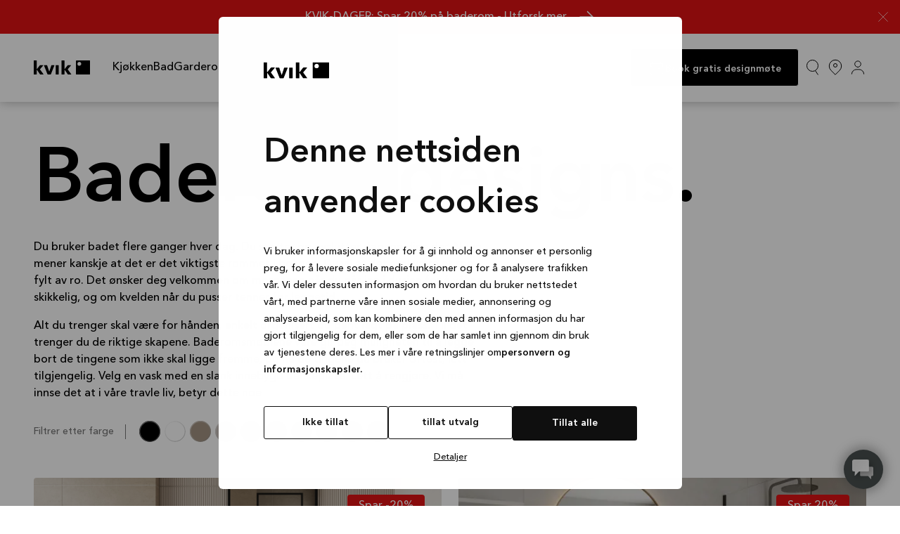

--- FILE ---
content_type: text/html; charset=utf-8
request_url: https://www.kvik.no/bad/designs?c=a39382
body_size: 32771
content:
<!DOCTYPE html><html data-theme="white" lang="nb-no"><head><meta charSet="utf-8" data-next-head=""/><meta name="viewport" content="width=device-width" data-next-head=""/><link rel="preconnect" href="https://consentcdn.cookiebot.com" data-next-head=""/><link rel="preload" href="/fonts/KvikAvenir-Medium.woff2" as="font" type="font/woff2" crossorigin="anonymous" data-next-head=""/><link rel="preload" href="/fonts/KvikAvenir-Demi.woff2" as="font" type="font/woff2" crossorigin="anonymous" data-next-head=""/><meta name="google-site-verification" content="af9-tTPlnwYQGtoBy9aWExXgyX2ON7N-_t3QAsS-v7U" data-next-head=""/><link rel="apple-touch-icon" sizes="180x180" href="/apple-touch-icon.png" data-next-head=""/><link rel="icon" type="image/png" sizes="32x32" href="/favicon-32x32.png" data-next-head=""/><link rel="icon" type="image/png" sizes="16x16" href="/favicon-16x16.png" data-next-head=""/><link rel="manifest" href="/site.webmanifest" data-next-head=""/><link rel="mask-icon" href="/safari-pinned-tab.svg" color="#000000" data-next-head=""/><meta name="msapplication-TileColor" content="#ffffff" data-next-head=""/><meta name="theme-color" content="#ffffff" data-next-head=""/><title data-next-head="">Dansk design og rimelige baderomsmøbler som varer | Kvik</title><meta name="description" content="Vakre baderomsmøbler holder badet ryddig og gir et sofistikert særpreg. Det er i tillegg bærekraftig og rimelig, slik at investeringen varer lenge." data-next-head=""/><meta property="og:site_name" content="Kvik" data-next-head=""/><meta property="og:locale" content="nb-no" data-next-head=""/><meta property="og:title" content="Dansk design og rimelige baderomsmøbler som varer | Kvik" data-next-head=""/><link rel="canonical" href="https://www.kvik.no/bad/designs" data-next-head=""/><meta content="follow, index,  max-snippet:-1, max-image-preview:large, max-video-preview:-1" name="robots" data-next-head=""/><link rel="alternate" href="https://www.kvik.dk/bad/designs" hrefLang="da-dk" data-next-head=""/><link rel="alternate" href="https://www.kvik.be/fr-be/salle-de-bains/modeles" hrefLang="fr-be" data-next-head=""/><link rel="alternate" href="https://www.kvik.be/nl-be/badkamer/designs" hrefLang="nl-be" data-next-head=""/><link rel="alternate" href="https://www.kvik.de/bad/designs" hrefLang="de-de" data-next-head=""/><link rel="alternate" href="https://www.kvik.es/banos/disenos" hrefLang="es-es" data-next-head=""/><link rel="alternate" href="https://www.kvik.no/bad/designs" hrefLang="nb-no" data-next-head=""/><link rel="alternate" href="https://www.kvik.nl/badkamer/ontwerpen" hrefLang="nl-nl" data-next-head=""/><link rel="alternate" href="https://www.kvik.se/badrum/designserier" hrefLang="sv-se" data-next-head=""/><link rel="alternate" href="https://www.kvik.es/en-es/bath/designs" hrefLang="en-es" data-next-head=""/><link rel="alternate" href="https://www.kvik.co.uk/bath/designs" hrefLang="en-gb" data-next-head=""/><link rel="alternate" href="https://www.kvik.com/" hrefLang="x-default" data-next-head=""/><link rel="preload" href="/_next/static/css/801a081bd7c17e66.css" as="style"/><style data-next-head="">
            @font-face {
                font-family: "Kvik Avenir";
                font-weight: 500;
                font-display: fallback;
                src: url("/fonts/KvikAvenir-Medium.woff2") format("woff2");
            }

            @font-face {
                font-family: "Kvik Avenir";
                font-weight: 600;
                font-display: fallback;
                src: url("/fonts/KvikAvenir-Demi.woff2") format("woff2");
            }
        </style><script id="data-layer" data-nscript="beforeInteractive">
window.dataLayer = window.dataLayer || [];

function gtag_init() {
    dataLayer.push(arguments);
}
gtag_init("consent", "default", {
    "ad_storage": "denied",
    "analytics_storage": "denied",
    "ad_user_data": "denied",
    "ad_personalization": "denied",
    "functionality_storage": "denied",
    "personalization_storage": "denied",
    "security_storage": "granted",
    "wait_for_update": 2000
});
gtag_init("set", "ads_data_redaction", true);</script><script id="sleeknote-init" data-nscript="beforeInteractive">
            if (!Array.isArray(window.sleeknoteSiteData)) {
              window.sleeknoteSiteData = window.sleeknoteSiteData && typeof window.sleeknoteSiteData.push === 'function'
                ? window.sleeknoteSiteData
                : [];
            }
          </script><script id="Real User Monitoring" data-nscript="beforeInteractive">(function(w,d,s){
                w._uptime_rum2={};
                w._uptime_rum2.errors=[];
                w._uptime_rum2.uuid="1CX7P-FD501B285EE21FEF";
                w._uptime_rum2.url='https://rumcollector.uptime.com';
                w._uptime_rum2.ajax=false;
                s=document.createElement('script');
                s.async=1;
                s.src='https://rum.uptime.com/static/rum/compiled/v2/rum.js';
                d.getElementsByTagName('head')[0].appendChild(s);
                w.addEventListener('error',function(e){
                    w._uptime_rum2.errors.push({t:new Date(),err:e})
                });
            })(window,document)</script><link rel="stylesheet" href="/_next/static/css/801a081bd7c17e66.css" data-n-g=""/><noscript data-n-css=""></noscript><script defer="" noModule="" src="/_next/static/chunks/polyfills-42372ed130431b0a.js"></script><script id="Cookiebot" src="https://consent.cookiebot.com/uc.js" data-cbid="c795fc3c-3e48-4505-8b7f-f2ecab315126" data-blockingmode="auto" data-culture="nb" defer="" data-nscript="beforeInteractive"></script><script src="/_next/static/chunks/webpack-c25f96b1585af443.js" defer=""></script><script src="/_next/static/chunks/framework-77dff60c8c44585c.js" defer=""></script><script src="/_next/static/chunks/main-d918217aed9c59b8.js" defer=""></script><script src="/_next/static/chunks/pages/_app-fadfdad151098931.js" defer=""></script><script src="/_next/static/chunks/881-fdb0ac2ef7f0927f.js" defer=""></script><script src="/_next/static/chunks/9108-52b42979cf0c3f37.js" defer=""></script><script src="/_next/static/chunks/pages/bath/designs-ad8b7b23dcde4a3d.js" defer=""></script><script src="/_next/static/xFKmia65plwAjit5EEolp/_buildManifest.js" defer=""></script><script src="/_next/static/xFKmia65plwAjit5EEolp/_ssgManifest.js" defer=""></script></head><body><div id="__next"><div class="relative w-full"><div class="sticky top-0 z-navigation"><div class="w-full bg-[var(--nav-background-color)] text-[var(--nav-foreground-color)] transition-[background-color_0.2s_linear,color_0.2s_linear] shadow-[0_1px_15px_-0px_rgba(0,0,0,0.3)]"></div></div><main><section data-theme="inherit" class="container_root__lhD_4"><div class="container_inner__vIznw"><h1 class="text text-jumbo">Baderomsdesigns.</h1><div class="rich-text_root__qAZ1P max-w-[65ch]"><div class="[&amp;&gt;div]:flex [&amp;&gt;div]:justify-between [&amp;&gt;div&gt;p]:!m-0"><p>Du bruker badet flere ganger hver dag. Du starter og avslutter dagene dine der. Noen mener kanskje at det er det viktigste rommet i boligen. Du vil at det skal være et rom fylt av ro. Det ønsker deg velkommen om morgenen når du går inn i dusjen for å våkne skikkelig, og om kvelden når du pusser tenner før leggetid. </p>
<p>Alt du trenger skal være for hånden, enkelt organisert og pent lagt på plass. Til det trenger du de riktige skapene. Baderomsmøblene våre gir deg muligheten til å legge bort de tingene som ikke skal ligge fremme, og ha de tingene du bruker oftest, lett tilgjengelig. Velg en vask med en slank innebygd benkeplate. Lett å rengjøre. Vi må innse det at i våre travle liv, betyr dette noe</p></div></div><div class="mt-sm"><div class="flex flex-col md:flex-row mb-md md:items-center"><span class="text-sm text-gray max-md:mb-2 md:border-r md:pr-4 md:mr-4">Filtrer etter farge</span><div class="flex gap-1 md:gap-4 flex-wrap"><button class="relative transition-colors border rounded-full border-solid flex justify-center items-center group border-transparent" style="padding:2px" aria-label="black-colorDot" data-state="closed"><div class="rounded-full rotate-45" style="width:30px;height:30px;background:#000000"></div><div class="absolute rounded-full pointer-events-none" style="width:30px;height:30px;background:linear-gradient(135deg, #ffffff80, #74747466);-webkit-mask-image:radial-gradient(circle, transparent 62%, black 66%);mask-image:radial-gradient(circle, transparent 62%, black 66%);inset:2px"></div><div style="width:16px;height:16px" class="absolute duration-300 rounded-full transition-opacity bg-white border-gray-tint border border-solid group-hover:opacity-100 opacity-0"></div></button><button class="relative transition-colors border rounded-full border-solid flex justify-center items-center group border-transparent" style="padding:2px" aria-label="white-colorDot" data-state="closed"><div class="rounded-full rotate-45" style="width:30px;height:30px;background:#ffffff"></div><div class="absolute rounded-full pointer-events-none" style="width:30px;height:30px;background:linear-gradient(135deg, #ffffff80, #74747466);-webkit-mask-image:radial-gradient(circle, transparent 62%, black 66%);mask-image:radial-gradient(circle, transparent 62%, black 66%);inset:2px"></div><div style="width:16px;height:16px" class="absolute duration-300 rounded-full transition-opacity bg-white border-gray-tint border border-solid group-hover:opacity-100 opacity-0"></div></button><button class="relative transition-colors border rounded-full border-solid flex justify-center items-center group border-transparent" style="padding:2px" aria-label="clay-colorDot" data-state="closed"><div class="rounded-full rotate-45" style="width:30px;height:30px;background:#a39382"></div><div class="absolute rounded-full pointer-events-none" style="width:30px;height:30px;background:linear-gradient(135deg, #ffffff80, #74747466);-webkit-mask-image:radial-gradient(circle, transparent 62%, black 66%);mask-image:radial-gradient(circle, transparent 62%, black 66%);inset:2px"></div><div style="width:16px;height:16px" class="absolute duration-300 rounded-full transition-opacity bg-white border-gray-tint border border-solid group-hover:opacity-100 opacity-0"></div></button><button class="relative transition-colors border rounded-full border-solid flex justify-center items-center group border-transparent" style="padding:2px" aria-label="arizona beige-colorDot" data-state="closed"><div class="rounded-full rotate-45" style="width:30px;height:30px;background:#c4bcb7"></div><div class="absolute rounded-full pointer-events-none" style="width:30px;height:30px;background:linear-gradient(135deg, #ffffff80, #74747466);-webkit-mask-image:radial-gradient(circle, transparent 62%, black 66%);mask-image:radial-gradient(circle, transparent 62%, black 66%);inset:2px"></div><div style="width:16px;height:16px" class="absolute duration-300 rounded-full transition-opacity bg-white border-gray-tint border border-solid group-hover:opacity-100 opacity-0"></div></button><button class="relative transition-colors border rounded-full border-solid flex justify-center items-center group border-transparent" style="padding:2px" aria-label="london grey-colorDot" data-state="closed"><div class="rounded-full rotate-45" style="width:30px;height:30px;background:#737370"></div><div class="absolute rounded-full pointer-events-none" style="width:30px;height:30px;background:linear-gradient(135deg, #ffffff80, #74747466);-webkit-mask-image:radial-gradient(circle, transparent 62%, black 66%);mask-image:radial-gradient(circle, transparent 62%, black 66%);inset:2px"></div><div style="width:16px;height:16px" class="absolute duration-300 rounded-full transition-opacity bg-white border-gray-tint border border-solid group-hover:opacity-100 opacity-0"></div></button><button class="relative transition-colors border rounded-full border-solid flex justify-center items-center group border-transparent" style="padding:2px" aria-label="blue-colorDot" data-state="closed"><div class="rounded-full rotate-45" style="width:30px;height:30px;background:#506475"></div><div class="absolute rounded-full pointer-events-none" style="width:30px;height:30px;background:linear-gradient(135deg, #ffffff80, #74747466);-webkit-mask-image:radial-gradient(circle, transparent 62%, black 66%);mask-image:radial-gradient(circle, transparent 62%, black 66%);inset:2px"></div><div style="width:16px;height:16px" class="absolute duration-300 rounded-full transition-opacity bg-white border-gray-tint border border-solid group-hover:opacity-100 opacity-0"></div></button><button class="relative transition-colors border rounded-full border-solid flex justify-center items-center group border-transparent" style="padding:2px" aria-label="light oak-colorDot" data-state="closed"><div class="rounded-full rotate-45" style="width:30px;height:30px;background:#b19780"></div><div class="absolute rounded-full pointer-events-none" style="width:30px;height:30px;background:linear-gradient(135deg, #ffffff80, #74747466);-webkit-mask-image:radial-gradient(circle, transparent 62%, black 66%);mask-image:radial-gradient(circle, transparent 62%, black 66%);inset:2px"></div><div style="width:16px;height:16px" class="absolute duration-300 rounded-full transition-opacity bg-white border-gray-tint border border-solid group-hover:opacity-100 opacity-0"></div></button><button class="relative transition-colors border rounded-full border-solid flex justify-center items-center group border-transparent" style="padding:2px" aria-label="dark oak-colorDot" data-state="closed"><div class="rounded-full rotate-45" style="width:30px;height:30px;background:#433d3c"></div><div class="absolute rounded-full pointer-events-none" style="width:30px;height:30px;background:linear-gradient(135deg, #ffffff80, #74747466);-webkit-mask-image:radial-gradient(circle, transparent 62%, black 66%);mask-image:radial-gradient(circle, transparent 62%, black 66%);inset:2px"></div><div style="width:16px;height:16px" class="absolute duration-300 rounded-full transition-opacity bg-white border-gray-tint border border-solid group-hover:opacity-100 opacity-0"></div></button><button class="relative transition-colors border rounded-full border-solid flex justify-center items-center group border-transparent" style="padding:2px" aria-label="green-colorDot" data-state="closed"><div class="rounded-full rotate-45" style="width:30px;height:30px;background:#757f75"></div><div class="absolute rounded-full pointer-events-none" style="width:30px;height:30px;background:linear-gradient(135deg, #ffffff80, #74747466);-webkit-mask-image:radial-gradient(circle, transparent 62%, black 66%);mask-image:radial-gradient(circle, transparent 62%, black 66%);inset:2px"></div><div style="width:16px;height:16px" class="absolute duration-300 rounded-full transition-opacity bg-white border-gray-tint border border-solid group-hover:opacity-100 opacity-0"></div></button><button class="relative transition-colors border rounded-full border-solid flex justify-center items-center group border-transparent" style="padding:2px" aria-label="black wood-colorDot" data-state="closed"><div class="rounded-full rotate-45" style="width:30px;height:30px;background:#444444"></div><div class="absolute rounded-full pointer-events-none" style="width:30px;height:30px;background:linear-gradient(135deg, #ffffff80, #74747466);-webkit-mask-image:radial-gradient(circle, transparent 62%, black 66%);mask-image:radial-gradient(circle, transparent 62%, black 66%);inset:2px"></div><div style="width:16px;height:16px" class="absolute duration-300 rounded-full transition-opacity bg-white border-gray-tint border border-solid group-hover:opacity-100 opacity-0"></div></button></div></div><div class="grid grid-cols-1 md:grid-cols-2 gap-sm"><div class="mb-xs relative" style="opacity:0;transform:scale(0.9)"><a class="block relative w-full h-[50vh] md:h-[33vw] max-h-[650px]" href="https://www.kvik.no/bad/designs/bordo?c=000000"><span class="sr-only">BORDO</span><img alt="BORDO svart badeservant med et elegant, moderne design og minimalistisk eleganse, med veggmontert struktur og integrert servant for luksuriøse bad." loading="lazy" decoding="async" data-nimg="fill" class="rounded object-cover test transition-opacity opacity-100 !z-1" style="position:absolute;height:100%;width:100%;left:0;top:0;right:0;bottom:0;color:transparent" sizes="(min-width: 768px) min(50vw, calc(1920px / 2)), 100vw" srcSet="https://cms.prd.kvik-env.com/media/rbgn3ejk/bordo_black_bath_3d_kvik.png?width=640&amp;upscale=true&amp;quality=60&amp;crop=0 640w, https://cms.prd.kvik-env.com/media/rbgn3ejk/bordo_black_bath_3d_kvik.png?width=750&amp;upscale=true&amp;quality=60&amp;crop=0 750w, https://cms.prd.kvik-env.com/media/rbgn3ejk/bordo_black_bath_3d_kvik.png?width=828&amp;upscale=true&amp;quality=60&amp;crop=0 828w, https://cms.prd.kvik-env.com/media/rbgn3ejk/bordo_black_bath_3d_kvik.png?width=1080&amp;upscale=true&amp;quality=60&amp;crop=0 1080w, https://cms.prd.kvik-env.com/media/rbgn3ejk/bordo_black_bath_3d_kvik.png?width=1200&amp;upscale=true&amp;quality=60&amp;crop=0 1200w, https://cms.prd.kvik-env.com/media/rbgn3ejk/bordo_black_bath_3d_kvik.png?width=1920&amp;upscale=true&amp;quality=60&amp;crop=0 1920w, https://cms.prd.kvik-env.com/media/rbgn3ejk/bordo_black_bath_3d_kvik.png?width=2048&amp;upscale=true&amp;quality=60&amp;crop=0 2048w, https://cms.prd.kvik-env.com/media/rbgn3ejk/bordo_black_bath_3d_kvik.png?width=3840&amp;upscale=true&amp;quality=60&amp;crop=0 3840w" src="https://cms.prd.kvik-env.com/media/rbgn3ejk/bordo_black_bath_3d_kvik.png?width=3840&amp;upscale=true&amp;quality=60&amp;crop=0"/><div style="background-color:#E01214;color:#FFFFFF" class="absolute top-6 right-6 px-4 py-2 flex items-center justify-center leading-none z-10 rounded">Spar -20%</div></a><div class="mt-2xs flex justify-between gap-2"><h3 class="text text-h3">BORDO</h3><div class="flex flex-wrap max-md:max-w-[180px]"><button class="relative transition-colors border rounded-full border-solid flex justify-center items-center group border-transparent" style="padding:2px" aria-label="black-colorDot" data-state="closed"><div class="rounded-full rotate-45" style="width:30px;height:30px;background:#000000"></div><div class="absolute rounded-full pointer-events-none" style="width:30px;height:30px;background:linear-gradient(135deg, #ffffff80, #74747466);-webkit-mask-image:radial-gradient(circle, transparent 62%, black 66%);mask-image:radial-gradient(circle, transparent 62%, black 66%);inset:2px"></div><div style="width:16px;height:16px" class="absolute duration-300 rounded-full transition-opacity bg-white border-gray-tint border border-solid group-hover:opacity-100 opacity-100"></div></button><button class="relative transition-colors border rounded-full border-solid flex justify-center items-center group border-transparent" style="padding:2px" aria-label="white-colorDot" data-state="closed"><div class="rounded-full rotate-45" style="width:30px;height:30px;background:#ffffff"></div><div class="absolute rounded-full pointer-events-none" style="width:30px;height:30px;background:linear-gradient(135deg, #ffffff80, #74747466);-webkit-mask-image:radial-gradient(circle, transparent 62%, black 66%);mask-image:radial-gradient(circle, transparent 62%, black 66%);inset:2px"></div><div style="width:16px;height:16px" class="absolute duration-300 rounded-full transition-opacity bg-white border-gray-tint border border-solid group-hover:opacity-100 opacity-0"></div></button><button class="relative transition-colors border rounded-full border-solid flex justify-center items-center group border-transparent" style="padding:2px" aria-label="clay-colorDot" data-state="closed"><div class="rounded-full rotate-45" style="width:30px;height:30px;background:#a39382"></div><div class="absolute rounded-full pointer-events-none" style="width:30px;height:30px;background:linear-gradient(135deg, #ffffff80, #74747466);-webkit-mask-image:radial-gradient(circle, transparent 62%, black 66%);mask-image:radial-gradient(circle, transparent 62%, black 66%);inset:2px"></div><div style="width:16px;height:16px" class="absolute duration-300 rounded-full transition-opacity bg-white border-gray-tint border border-solid group-hover:opacity-100 opacity-0"></div></button><button class="relative transition-colors border rounded-full border-solid flex justify-center items-center group border-transparent" style="padding:2px" aria-label="arizona beige-colorDot" data-state="closed"><div class="rounded-full rotate-45" style="width:30px;height:30px;background:#c4bcb7"></div><div class="absolute rounded-full pointer-events-none" style="width:30px;height:30px;background:linear-gradient(135deg, #ffffff80, #74747466);-webkit-mask-image:radial-gradient(circle, transparent 62%, black 66%);mask-image:radial-gradient(circle, transparent 62%, black 66%);inset:2px"></div><div style="width:16px;height:16px" class="absolute duration-300 rounded-full transition-opacity bg-white border-gray-tint border border-solid group-hover:opacity-100 opacity-0"></div></button><button class="relative transition-colors border rounded-full border-solid flex justify-center items-center group border-transparent" style="padding:2px" aria-label="london grey-colorDot" data-state="closed"><div class="rounded-full rotate-45" style="width:30px;height:30px;background:#737370"></div><div class="absolute rounded-full pointer-events-none" style="width:30px;height:30px;background:linear-gradient(135deg, #ffffff80, #74747466);-webkit-mask-image:radial-gradient(circle, transparent 62%, black 66%);mask-image:radial-gradient(circle, transparent 62%, black 66%);inset:2px"></div><div style="width:16px;height:16px" class="absolute duration-300 rounded-full transition-opacity bg-white border-gray-tint border border-solid group-hover:opacity-100 opacity-0"></div></button><button class="relative transition-colors border rounded-full border-solid flex justify-center items-center group border-transparent" style="padding:2px" aria-label="blue-colorDot" data-state="closed"><div class="rounded-full rotate-45" style="width:30px;height:30px;background:#506475"></div><div class="absolute rounded-full pointer-events-none" style="width:30px;height:30px;background:linear-gradient(135deg, #ffffff80, #74747466);-webkit-mask-image:radial-gradient(circle, transparent 62%, black 66%);mask-image:radial-gradient(circle, transparent 62%, black 66%);inset:2px"></div><div style="width:16px;height:16px" class="absolute duration-300 rounded-full transition-opacity bg-white border-gray-tint border border-solid group-hover:opacity-100 opacity-0"></div></button></div></div></div><div class="mb-xs relative" style="opacity:0;transform:scale(0.9)"><a class="block relative w-full h-[50vh] md:h-[33vw] max-h-[650px]" href="https://www.kvik.no/bad/designs/corisa?c=b19780"><span class="sr-only">CORISA</span><img alt="" loading="lazy" decoding="async" data-nimg="fill" class="rounded object-cover test transition-opacity opacity-100 !z-1" style="position:absolute;height:100%;width:100%;left:0;top:0;right:0;bottom:0;color:transparent" sizes="(min-width: 768px) min(50vw, calc(1920px / 2)), 100vw" srcSet="https://cms.prd.kvik-env.com/media/50xbcy1w/corisa_light-oak.png?width=640&amp;upscale=true&amp;quality=60&amp;crop=0 640w, https://cms.prd.kvik-env.com/media/50xbcy1w/corisa_light-oak.png?width=750&amp;upscale=true&amp;quality=60&amp;crop=0 750w, https://cms.prd.kvik-env.com/media/50xbcy1w/corisa_light-oak.png?width=828&amp;upscale=true&amp;quality=60&amp;crop=0 828w, https://cms.prd.kvik-env.com/media/50xbcy1w/corisa_light-oak.png?width=1080&amp;upscale=true&amp;quality=60&amp;crop=0 1080w, https://cms.prd.kvik-env.com/media/50xbcy1w/corisa_light-oak.png?width=1200&amp;upscale=true&amp;quality=60&amp;crop=0 1200w, https://cms.prd.kvik-env.com/media/50xbcy1w/corisa_light-oak.png?width=1920&amp;upscale=true&amp;quality=60&amp;crop=0 1920w, https://cms.prd.kvik-env.com/media/50xbcy1w/corisa_light-oak.png?width=2048&amp;upscale=true&amp;quality=60&amp;crop=0 2048w, https://cms.prd.kvik-env.com/media/50xbcy1w/corisa_light-oak.png?width=3840&amp;upscale=true&amp;quality=60&amp;crop=0 3840w" src="https://cms.prd.kvik-env.com/media/50xbcy1w/corisa_light-oak.png?width=3840&amp;upscale=true&amp;quality=60&amp;crop=0"/><div style="background-color:#E01214;color:#FFFFFF" class="absolute top-6 right-6 px-4 py-2 flex items-center justify-center leading-none z-10 rounded">Spar 20%</div></a><div class="mt-2xs flex justify-between gap-2"><h3 class="text text-h3">CORISA</h3><div class="flex flex-wrap max-md:max-w-[180px]"><button class="relative transition-colors border rounded-full border-solid flex justify-center items-center group border-transparent" style="padding:2px" aria-label="light oak-colorDot" data-state="closed"><div class="rounded-full rotate-45" style="width:30px;height:30px;background:#b19780"></div><div class="absolute rounded-full pointer-events-none" style="width:30px;height:30px;background:linear-gradient(135deg, #ffffff80, #74747466);-webkit-mask-image:radial-gradient(circle, transparent 62%, black 66%);mask-image:radial-gradient(circle, transparent 62%, black 66%);inset:2px"></div><div style="width:16px;height:16px" class="absolute duration-300 rounded-full transition-opacity bg-white border-gray-tint border border-solid group-hover:opacity-100 opacity-100"></div></button><button class="relative transition-colors border rounded-full border-solid flex justify-center items-center group border-transparent" style="padding:2px" aria-label="dark oak-colorDot" data-state="closed"><div class="rounded-full rotate-45" style="width:30px;height:30px;background:#433d3c"></div><div class="absolute rounded-full pointer-events-none" style="width:30px;height:30px;background:linear-gradient(135deg, #ffffff80, #74747466);-webkit-mask-image:radial-gradient(circle, transparent 62%, black 66%);mask-image:radial-gradient(circle, transparent 62%, black 66%);inset:2px"></div><div style="width:16px;height:16px" class="absolute duration-300 rounded-full transition-opacity bg-white border-gray-tint border border-solid group-hover:opacity-100 opacity-0"></div></button></div></div></div><div class="mb-xs relative" style="opacity:0;transform:scale(0.9)"><a class="block relative w-full h-[50vh] md:h-[33vw] max-h-[650px]" href="https://www.kvik.no/bad/designs/mano?c=ffffff"><span class="sr-only">MANO</span><div class="swiper !absolute top-0 w-full h-full transition-opacity opacity-100 !z-1"><div class="swiper-wrapper"><div class="swiper-slide relative"><img alt="" loading="lazy" decoding="async" data-nimg="fill" class="rounded object-cover" style="position:absolute;height:100%;width:100%;left:0;top:0;right:0;bottom:0;color:transparent" sizes="(min-width: 768px) min(50vw, calc(1920px / 2)), 100vw" srcSet="https://cms.prd.kvik-env.com/media/42bdef3m/kvik_bath_mano_main.jpg?width=640&amp;upscale=true&amp;quality=60&amp;crop=1&amp;mode=crop&amp;center=0.5534394807307732%2C0.5551378446115288 640w, https://cms.prd.kvik-env.com/media/42bdef3m/kvik_bath_mano_main.jpg?width=750&amp;upscale=true&amp;quality=60&amp;crop=1&amp;mode=crop&amp;center=0.5534394807307732%2C0.5551378446115288 750w, https://cms.prd.kvik-env.com/media/42bdef3m/kvik_bath_mano_main.jpg?width=828&amp;upscale=true&amp;quality=60&amp;crop=1&amp;mode=crop&amp;center=0.5534394807307732%2C0.5551378446115288 828w, https://cms.prd.kvik-env.com/media/42bdef3m/kvik_bath_mano_main.jpg?width=1080&amp;upscale=true&amp;quality=60&amp;crop=1&amp;mode=crop&amp;center=0.5534394807307732%2C0.5551378446115288 1080w, https://cms.prd.kvik-env.com/media/42bdef3m/kvik_bath_mano_main.jpg?width=1200&amp;upscale=true&amp;quality=60&amp;crop=1&amp;mode=crop&amp;center=0.5534394807307732%2C0.5551378446115288 1200w, https://cms.prd.kvik-env.com/media/42bdef3m/kvik_bath_mano_main.jpg?width=1920&amp;upscale=true&amp;quality=60&amp;crop=1&amp;mode=crop&amp;center=0.5534394807307732%2C0.5551378446115288 1920w, https://cms.prd.kvik-env.com/media/42bdef3m/kvik_bath_mano_main.jpg?width=2048&amp;upscale=true&amp;quality=60&amp;crop=1&amp;mode=crop&amp;center=0.5534394807307732%2C0.5551378446115288 2048w, https://cms.prd.kvik-env.com/media/42bdef3m/kvik_bath_mano_main.jpg?width=3840&amp;upscale=true&amp;quality=60&amp;crop=1&amp;mode=crop&amp;center=0.5534394807307732%2C0.5551378446115288 3840w" src="https://cms.prd.kvik-env.com/media/42bdef3m/kvik_bath_mano_main.jpg?width=3840&amp;upscale=true&amp;quality=60&amp;crop=1&amp;mode=crop&amp;center=0.5534394807307732%2C0.5551378446115288"/><div style="background-color:#E01214;color:#FFFFFF" class="absolute top-6 right-6 px-4 py-2 flex items-center justify-center leading-none z-10 rounded">Spar 20%</div></div><div class="swiper-slide relative"><img alt="MANO hvit minimalistisk vegghylle i elegant design, med rene linjer og moderne oppbevaringsløsninger, perfekt for å organisere baderomsartikler." loading="lazy" decoding="async" data-nimg="fill" class="rounded object-cover" style="position:absolute;height:100%;width:100%;left:0;top:0;right:0;bottom:0;color:transparent" sizes="(min-width: 768px) min(50vw, calc(1920px / 2)), 100vw" srcSet="https://cms.prd.kvik-env.com/media/qiqivf14/mano-bath-main-detail-ferro.jpg?width=640&amp;upscale=true&amp;quality=60&amp;crop=0 640w, https://cms.prd.kvik-env.com/media/qiqivf14/mano-bath-main-detail-ferro.jpg?width=750&amp;upscale=true&amp;quality=60&amp;crop=0 750w, https://cms.prd.kvik-env.com/media/qiqivf14/mano-bath-main-detail-ferro.jpg?width=828&amp;upscale=true&amp;quality=60&amp;crop=0 828w, https://cms.prd.kvik-env.com/media/qiqivf14/mano-bath-main-detail-ferro.jpg?width=1080&amp;upscale=true&amp;quality=60&amp;crop=0 1080w, https://cms.prd.kvik-env.com/media/qiqivf14/mano-bath-main-detail-ferro.jpg?width=1200&amp;upscale=true&amp;quality=60&amp;crop=0 1200w, https://cms.prd.kvik-env.com/media/qiqivf14/mano-bath-main-detail-ferro.jpg?width=1920&amp;upscale=true&amp;quality=60&amp;crop=0 1920w, https://cms.prd.kvik-env.com/media/qiqivf14/mano-bath-main-detail-ferro.jpg?width=2048&amp;upscale=true&amp;quality=60&amp;crop=0 2048w, https://cms.prd.kvik-env.com/media/qiqivf14/mano-bath-main-detail-ferro.jpg?width=3840&amp;upscale=true&amp;quality=60&amp;crop=0 3840w" src="https://cms.prd.kvik-env.com/media/qiqivf14/mano-bath-main-detail-ferro.jpg?width=3840&amp;upscale=true&amp;quality=60&amp;crop=0"/><div style="background-color:#E01214;color:#FFFFFF" class="absolute top-6 right-6 px-4 py-2 flex items-center justify-center leading-none z-10 rounded">Spar 20%</div></div><div class="swiper-slide relative"><img alt="MANO hvitt badekar med glatte, buede kanter og minimalistisk design, fremhever moderne eleganse og komfort i en rolig baderomsatmosfære." loading="lazy" decoding="async" data-nimg="fill" class="rounded object-cover" style="position:absolute;height:100%;width:100%;left:0;top:0;right:0;bottom:0;color:transparent" sizes="(min-width: 768px) min(50vw, calc(1920px / 2)), 100vw" srcSet="https://cms.prd.kvik-env.com/media/bsopt1rp/mano-bath-main-detail.jpg?width=640&amp;upscale=true&amp;quality=60&amp;crop=0 640w, https://cms.prd.kvik-env.com/media/bsopt1rp/mano-bath-main-detail.jpg?width=750&amp;upscale=true&amp;quality=60&amp;crop=0 750w, https://cms.prd.kvik-env.com/media/bsopt1rp/mano-bath-main-detail.jpg?width=828&amp;upscale=true&amp;quality=60&amp;crop=0 828w, https://cms.prd.kvik-env.com/media/bsopt1rp/mano-bath-main-detail.jpg?width=1080&amp;upscale=true&amp;quality=60&amp;crop=0 1080w, https://cms.prd.kvik-env.com/media/bsopt1rp/mano-bath-main-detail.jpg?width=1200&amp;upscale=true&amp;quality=60&amp;crop=0 1200w, https://cms.prd.kvik-env.com/media/bsopt1rp/mano-bath-main-detail.jpg?width=1920&amp;upscale=true&amp;quality=60&amp;crop=0 1920w, https://cms.prd.kvik-env.com/media/bsopt1rp/mano-bath-main-detail.jpg?width=2048&amp;upscale=true&amp;quality=60&amp;crop=0 2048w, https://cms.prd.kvik-env.com/media/bsopt1rp/mano-bath-main-detail.jpg?width=3840&amp;upscale=true&amp;quality=60&amp;crop=0 3840w" src="https://cms.prd.kvik-env.com/media/bsopt1rp/mano-bath-main-detail.jpg?width=3840&amp;upscale=true&amp;quality=60&amp;crop=0"/><div style="background-color:#E01214;color:#FFFFFF" class="absolute top-6 right-6 px-4 py-2 flex items-center justify-center leading-none z-10 rounded">Spar 20%</div></div><div class="swiper-slide relative"><img alt="MANO hvit servantskap fra Bath-serien, med minimalistisk design med rene linjer, som forbedrer moderne baderomsestetikk i ren eleganse." loading="lazy" decoding="async" data-nimg="fill" class="rounded object-cover" style="position:absolute;height:100%;width:100%;left:0;top:0;right:0;bottom:0;color:transparent" sizes="(min-width: 768px) min(50vw, calc(1920px / 2)), 100vw" srcSet="https://cms.prd.kvik-env.com/media/flzeelu4/screenshot-2023-03-20-120540.png?width=640&amp;upscale=true&amp;quality=60&amp;crop=0 640w, https://cms.prd.kvik-env.com/media/flzeelu4/screenshot-2023-03-20-120540.png?width=750&amp;upscale=true&amp;quality=60&amp;crop=0 750w, https://cms.prd.kvik-env.com/media/flzeelu4/screenshot-2023-03-20-120540.png?width=828&amp;upscale=true&amp;quality=60&amp;crop=0 828w, https://cms.prd.kvik-env.com/media/flzeelu4/screenshot-2023-03-20-120540.png?width=1080&amp;upscale=true&amp;quality=60&amp;crop=0 1080w, https://cms.prd.kvik-env.com/media/flzeelu4/screenshot-2023-03-20-120540.png?width=1200&amp;upscale=true&amp;quality=60&amp;crop=0 1200w, https://cms.prd.kvik-env.com/media/flzeelu4/screenshot-2023-03-20-120540.png?width=1920&amp;upscale=true&amp;quality=60&amp;crop=0 1920w, https://cms.prd.kvik-env.com/media/flzeelu4/screenshot-2023-03-20-120540.png?width=2048&amp;upscale=true&amp;quality=60&amp;crop=0 2048w, https://cms.prd.kvik-env.com/media/flzeelu4/screenshot-2023-03-20-120540.png?width=3840&amp;upscale=true&amp;quality=60&amp;crop=0 3840w" src="https://cms.prd.kvik-env.com/media/flzeelu4/screenshot-2023-03-20-120540.png?width=3840&amp;upscale=true&amp;quality=60&amp;crop=0"/><div style="background-color:#E01214;color:#FFFFFF" class="absolute top-6 right-6 px-4 py-2 flex items-center justify-center leading-none z-10 rounded">Spar 20%</div></div></div><button class="absolute flex justify-center items-center z-1 bottom-0 left-0 p-3 [&amp;.swiper-button-disabled]:opacity-25 prevent-mouse-chaser group" aria-label="Prev button"><svg width="15" height="15" viewBox="0 0 15 15" fill="none" xmlns="http://www.w3.org/2000/svg" aria-label="Previous arrow icon" class="size-4 pointer-events-none bg-white/50 p-2 rounded-full box-content group-hover:bg-white/80 transition-colors"><path d="M8.84182 3.13514C9.04327 3.32401 9.05348 3.64042 8.86462 3.84188L5.43521 7.49991L8.86462 11.1579C9.05348 11.3594 9.04327 11.6758 8.84182 11.8647C8.64036 12.0535 8.32394 12.0433 8.13508 11.8419L4.38508 7.84188C4.20477 7.64955 4.20477 7.35027 4.38508 7.15794L8.13508 3.15794C8.32394 2.95648 8.64036 2.94628 8.84182 3.13514Z" fill="currentColor" fill-rule="evenodd" clip-rule="evenodd"></path></svg></button><button class="absolute flex justify-center items-center z-1 bottom-0 right-0 p-3 [&amp;.swiper-button-disabled]:opacity-25 prevent-mouse-chaser group" aria-label="Next button"><svg width="15" height="15" viewBox="0 0 15 15" fill="none" xmlns="http://www.w3.org/2000/svg" aria-label="Next arrow icon" class="size-4 pointer-events-none bg-white/50 p-2 rounded-full box-content group-hover:bg-white/80 transition-colors"><path d="M6.1584 3.13508C6.35985 2.94621 6.67627 2.95642 6.86514 3.15788L10.6151 7.15788C10.7954 7.3502 10.7954 7.64949 10.6151 7.84182L6.86514 11.8418C6.67627 12.0433 6.35985 12.0535 6.1584 11.8646C5.95694 11.6757 5.94673 11.3593 6.1356 11.1579L9.565 7.49985L6.1356 3.84182C5.94673 3.64036 5.95694 3.32394 6.1584 3.13508Z" fill="currentColor" fill-rule="evenodd" clip-rule="evenodd"></path></svg></button></div></a><div class="mt-2xs flex justify-between gap-2"><h3 class="text text-h3">MANO</h3><div class="flex flex-wrap max-md:max-w-[180px]"><button class="relative transition-colors border rounded-full border-solid flex justify-center items-center group border-transparent" style="padding:2px" aria-label="white-colorDot" data-state="closed"><div class="rounded-full rotate-45" style="width:30px;height:30px;background:#ffffff"></div><div class="absolute rounded-full pointer-events-none" style="width:30px;height:30px;background:linear-gradient(135deg, #ffffff80, #74747466);-webkit-mask-image:radial-gradient(circle, transparent 62%, black 66%);mask-image:radial-gradient(circle, transparent 62%, black 66%);inset:2px"></div><div style="width:16px;height:16px" class="absolute duration-300 rounded-full transition-opacity bg-white border-gray-tint border border-solid group-hover:opacity-100 opacity-100"></div></button></div></div></div><div class="mb-xs relative" style="opacity:0;transform:scale(0.9)"><a class="block relative w-full h-[50vh] md:h-[33vw] max-h-[650px]" href="https://www.kvik.no/bad/designs/oakwood?c=d2b48c"><span class="sr-only">OAKWOOD</span><img alt="" loading="lazy" decoding="async" data-nimg="fill" class="rounded object-cover test transition-opacity opacity-100 !z-1" style="position:absolute;height:100%;width:100%;left:0;top:0;right:0;bottom:0;color:transparent" sizes="(min-width: 768px) min(50vw, calc(1920px / 2)), 100vw" srcSet="https://cms.prd.kvik-env.com/media/oqodg11z/bath_oakwood.jpg?width=640&amp;upscale=true&amp;quality=60&amp;crop=0 640w, https://cms.prd.kvik-env.com/media/oqodg11z/bath_oakwood.jpg?width=750&amp;upscale=true&amp;quality=60&amp;crop=0 750w, https://cms.prd.kvik-env.com/media/oqodg11z/bath_oakwood.jpg?width=828&amp;upscale=true&amp;quality=60&amp;crop=0 828w, https://cms.prd.kvik-env.com/media/oqodg11z/bath_oakwood.jpg?width=1080&amp;upscale=true&amp;quality=60&amp;crop=0 1080w, https://cms.prd.kvik-env.com/media/oqodg11z/bath_oakwood.jpg?width=1200&amp;upscale=true&amp;quality=60&amp;crop=0 1200w, https://cms.prd.kvik-env.com/media/oqodg11z/bath_oakwood.jpg?width=1920&amp;upscale=true&amp;quality=60&amp;crop=0 1920w, https://cms.prd.kvik-env.com/media/oqodg11z/bath_oakwood.jpg?width=2048&amp;upscale=true&amp;quality=60&amp;crop=0 2048w, https://cms.prd.kvik-env.com/media/oqodg11z/bath_oakwood.jpg?width=3840&amp;upscale=true&amp;quality=60&amp;crop=0 3840w" src="https://cms.prd.kvik-env.com/media/oqodg11z/bath_oakwood.jpg?width=3840&amp;upscale=true&amp;quality=60&amp;crop=0"/><div style="background-color:#E01214;color:#FFFFFF" class="absolute top-6 right-6 px-4 py-2 flex items-center justify-center leading-none z-10 rounded">Spar 20%</div></a><div class="mt-2xs flex justify-between gap-2"><h3 class="text text-h3">OAKWOOD</h3><div class="flex flex-wrap max-md:max-w-[180px]"></div></div></div><div class="mb-xs relative" style="opacity:0;transform:scale(0.9)"><a class="block relative w-full h-[50vh] md:h-[33vw] max-h-[650px]" href="https://www.kvik.no/bad/designs/ombra?c=757f75"><span class="sr-only">OMBRA</span><div class="swiper !absolute top-0 w-full h-full transition-opacity opacity-100 !z-1"><div class="swiper-wrapper"><div class="swiper-slide relative"><img alt="OMBRA grønn badeservant med elegante doble svarte kraner, minimalistisk design som tilbyr rikelig med lagringsplass, som komplementerer moderne baderomsestetikk." loading="lazy" decoding="async" data-nimg="fill" class="rounded object-cover" style="position:absolute;height:100%;width:100%;left:0;top:0;right:0;bottom:0;color:transparent" sizes="(min-width: 768px) min(50vw, calc(1920px / 2)), 100vw" srcSet="https://cms.prd.kvik-env.com/media/szgpx5bc/ombra-cropped.jpg?width=640&amp;upscale=true&amp;quality=60&amp;crop=0 640w, https://cms.prd.kvik-env.com/media/szgpx5bc/ombra-cropped.jpg?width=750&amp;upscale=true&amp;quality=60&amp;crop=0 750w, https://cms.prd.kvik-env.com/media/szgpx5bc/ombra-cropped.jpg?width=828&amp;upscale=true&amp;quality=60&amp;crop=0 828w, https://cms.prd.kvik-env.com/media/szgpx5bc/ombra-cropped.jpg?width=1080&amp;upscale=true&amp;quality=60&amp;crop=0 1080w, https://cms.prd.kvik-env.com/media/szgpx5bc/ombra-cropped.jpg?width=1200&amp;upscale=true&amp;quality=60&amp;crop=0 1200w, https://cms.prd.kvik-env.com/media/szgpx5bc/ombra-cropped.jpg?width=1920&amp;upscale=true&amp;quality=60&amp;crop=0 1920w, https://cms.prd.kvik-env.com/media/szgpx5bc/ombra-cropped.jpg?width=2048&amp;upscale=true&amp;quality=60&amp;crop=0 2048w, https://cms.prd.kvik-env.com/media/szgpx5bc/ombra-cropped.jpg?width=3840&amp;upscale=true&amp;quality=60&amp;crop=0 3840w" src="https://cms.prd.kvik-env.com/media/szgpx5bc/ombra-cropped.jpg?width=3840&amp;upscale=true&amp;quality=60&amp;crop=0"/><div style="background-color:#E01214;color:#FFFFFF" class="absolute top-6 right-6 px-4 py-2 flex items-center justify-center leading-none z-10 rounded">Spar 20%</div></div><div class="swiper-slide relative"><img alt="OMBRA grønn badeservant med doble vasker, slanke linjer og moderne håndtak, perfekt for et minimalistisk og elegant baderomsoppsett." loading="lazy" decoding="async" data-nimg="fill" class="rounded object-cover" style="position:absolute;height:100%;width:100%;left:0;top:0;right:0;bottom:0;color:transparent" sizes="(min-width: 768px) min(50vw, calc(1920px / 2)), 100vw" srcSet="https://cms.prd.kvik-env.com/media/qbkgujdy/ombra-green-bath-detail-handles-c1-1334x1000px.jpg?width=640&amp;upscale=true&amp;quality=60&amp;crop=0 640w, https://cms.prd.kvik-env.com/media/qbkgujdy/ombra-green-bath-detail-handles-c1-1334x1000px.jpg?width=750&amp;upscale=true&amp;quality=60&amp;crop=0 750w, https://cms.prd.kvik-env.com/media/qbkgujdy/ombra-green-bath-detail-handles-c1-1334x1000px.jpg?width=828&amp;upscale=true&amp;quality=60&amp;crop=0 828w, https://cms.prd.kvik-env.com/media/qbkgujdy/ombra-green-bath-detail-handles-c1-1334x1000px.jpg?width=1080&amp;upscale=true&amp;quality=60&amp;crop=0 1080w, https://cms.prd.kvik-env.com/media/qbkgujdy/ombra-green-bath-detail-handles-c1-1334x1000px.jpg?width=1200&amp;upscale=true&amp;quality=60&amp;crop=0 1200w, https://cms.prd.kvik-env.com/media/qbkgujdy/ombra-green-bath-detail-handles-c1-1334x1000px.jpg?width=1920&amp;upscale=true&amp;quality=60&amp;crop=0 1920w, https://cms.prd.kvik-env.com/media/qbkgujdy/ombra-green-bath-detail-handles-c1-1334x1000px.jpg?width=2048&amp;upscale=true&amp;quality=60&amp;crop=0 2048w, https://cms.prd.kvik-env.com/media/qbkgujdy/ombra-green-bath-detail-handles-c1-1334x1000px.jpg?width=3840&amp;upscale=true&amp;quality=60&amp;crop=0 3840w" src="https://cms.prd.kvik-env.com/media/qbkgujdy/ombra-green-bath-detail-handles-c1-1334x1000px.jpg?width=3840&amp;upscale=true&amp;quality=60&amp;crop=0"/><div style="background-color:#E01214;color:#FFFFFF" class="absolute top-6 right-6 px-4 py-2 flex items-center justify-center leading-none z-10 rounded">Spar 20%</div></div><div class="swiper-slide relative"><img alt="OMBRA grønn dobbel servant i Bath-serien, som viser elegant moderne design med matt finish, som forbedrer moderne baderomsestetikk." loading="lazy" decoding="async" data-nimg="fill" class="rounded object-cover" style="position:absolute;height:100%;width:100%;left:0;top:0;right:0;bottom:0;color:transparent" sizes="(min-width: 768px) min(50vw, calc(1920px / 2)), 100vw" srcSet="https://cms.prd.kvik-env.com/media/lo0ht0pb/kvik_bath_ombra_green_main.jpg?width=640&amp;upscale=true&amp;quality=60&amp;crop=1&amp;mode=crop&amp;center=0.6187886978515611%2C0.4523809523809524 640w, https://cms.prd.kvik-env.com/media/lo0ht0pb/kvik_bath_ombra_green_main.jpg?width=750&amp;upscale=true&amp;quality=60&amp;crop=1&amp;mode=crop&amp;center=0.6187886978515611%2C0.4523809523809524 750w, https://cms.prd.kvik-env.com/media/lo0ht0pb/kvik_bath_ombra_green_main.jpg?width=828&amp;upscale=true&amp;quality=60&amp;crop=1&amp;mode=crop&amp;center=0.6187886978515611%2C0.4523809523809524 828w, https://cms.prd.kvik-env.com/media/lo0ht0pb/kvik_bath_ombra_green_main.jpg?width=1080&amp;upscale=true&amp;quality=60&amp;crop=1&amp;mode=crop&amp;center=0.6187886978515611%2C0.4523809523809524 1080w, https://cms.prd.kvik-env.com/media/lo0ht0pb/kvik_bath_ombra_green_main.jpg?width=1200&amp;upscale=true&amp;quality=60&amp;crop=1&amp;mode=crop&amp;center=0.6187886978515611%2C0.4523809523809524 1200w, https://cms.prd.kvik-env.com/media/lo0ht0pb/kvik_bath_ombra_green_main.jpg?width=1920&amp;upscale=true&amp;quality=60&amp;crop=1&amp;mode=crop&amp;center=0.6187886978515611%2C0.4523809523809524 1920w, https://cms.prd.kvik-env.com/media/lo0ht0pb/kvik_bath_ombra_green_main.jpg?width=2048&amp;upscale=true&amp;quality=60&amp;crop=1&amp;mode=crop&amp;center=0.6187886978515611%2C0.4523809523809524 2048w, https://cms.prd.kvik-env.com/media/lo0ht0pb/kvik_bath_ombra_green_main.jpg?width=3840&amp;upscale=true&amp;quality=60&amp;crop=1&amp;mode=crop&amp;center=0.6187886978515611%2C0.4523809523809524 3840w" src="https://cms.prd.kvik-env.com/media/lo0ht0pb/kvik_bath_ombra_green_main.jpg?width=3840&amp;upscale=true&amp;quality=60&amp;crop=1&amp;mode=crop&amp;center=0.6187886978515611%2C0.4523809523809524"/><div style="background-color:#E01214;color:#FFFFFF" class="absolute top-6 right-6 px-4 py-2 flex items-center justify-center leading-none z-10 rounded">Spar 20%</div></div></div><button class="absolute flex justify-center items-center z-1 bottom-0 left-0 p-3 [&amp;.swiper-button-disabled]:opacity-25 prevent-mouse-chaser group" aria-label="Prev button"><svg width="15" height="15" viewBox="0 0 15 15" fill="none" xmlns="http://www.w3.org/2000/svg" aria-label="Previous arrow icon" class="size-4 pointer-events-none bg-white/50 p-2 rounded-full box-content group-hover:bg-white/80 transition-colors"><path d="M8.84182 3.13514C9.04327 3.32401 9.05348 3.64042 8.86462 3.84188L5.43521 7.49991L8.86462 11.1579C9.05348 11.3594 9.04327 11.6758 8.84182 11.8647C8.64036 12.0535 8.32394 12.0433 8.13508 11.8419L4.38508 7.84188C4.20477 7.64955 4.20477 7.35027 4.38508 7.15794L8.13508 3.15794C8.32394 2.95648 8.64036 2.94628 8.84182 3.13514Z" fill="currentColor" fill-rule="evenodd" clip-rule="evenodd"></path></svg></button><button class="absolute flex justify-center items-center z-1 bottom-0 right-0 p-3 [&amp;.swiper-button-disabled]:opacity-25 prevent-mouse-chaser group" aria-label="Next button"><svg width="15" height="15" viewBox="0 0 15 15" fill="none" xmlns="http://www.w3.org/2000/svg" aria-label="Next arrow icon" class="size-4 pointer-events-none bg-white/50 p-2 rounded-full box-content group-hover:bg-white/80 transition-colors"><path d="M6.1584 3.13508C6.35985 2.94621 6.67627 2.95642 6.86514 3.15788L10.6151 7.15788C10.7954 7.3502 10.7954 7.64949 10.6151 7.84182L6.86514 11.8418C6.67627 12.0433 6.35985 12.0535 6.1584 11.8646C5.95694 11.6757 5.94673 11.3593 6.1356 11.1579L9.565 7.49985L6.1356 3.84182C5.94673 3.64036 5.95694 3.32394 6.1584 3.13508Z" fill="currentColor" fill-rule="evenodd" clip-rule="evenodd"></path></svg></button></div></a><div class="mt-2xs flex justify-between gap-2"><h3 class="text text-h3">OMBRA</h3><div class="flex flex-wrap max-md:max-w-[180px]"><button class="relative transition-colors border rounded-full border-solid flex justify-center items-center group border-transparent" style="padding:2px" aria-label="green-colorDot" data-state="closed"><div class="rounded-full rotate-45" style="width:30px;height:30px;background:#757f75"></div><div class="absolute rounded-full pointer-events-none" style="width:30px;height:30px;background:linear-gradient(135deg, #ffffff80, #74747466);-webkit-mask-image:radial-gradient(circle, transparent 62%, black 66%);mask-image:radial-gradient(circle, transparent 62%, black 66%);inset:2px"></div><div style="width:16px;height:16px" class="absolute duration-300 rounded-full transition-opacity bg-white border-gray-tint border border-solid group-hover:opacity-100 opacity-100"></div></button></div></div></div><div class="mb-xs relative" style="opacity:0;transform:scale(0.9)"><a class="block relative w-full h-[50vh] md:h-[33vw] max-h-[650px]" href="https://www.kvik.no/bad/designs/veda?c=757f75"><span class="sr-only">VEDA</span><img alt="VEDA grønt baderomsskap i Bath-serien med minimalistisk design og elegant hvit benkeplate, som forsterker moderne baderomsestetikk med eleganse." loading="lazy" decoding="async" data-nimg="fill" class="rounded object-cover test transition-opacity opacity-100 !z-1" style="position:absolute;height:100%;width:100%;left:0;top:0;right:0;bottom:0;color:transparent" sizes="(min-width: 768px) min(50vw, calc(1920px / 2)), 100vw" srcSet="https://cms.prd.kvik-env.com/media/qojp5rsz/veda_green_bath_3d_kvik-ev-crop.jpg?width=640&amp;upscale=true&amp;quality=60&amp;crop=0 640w, https://cms.prd.kvik-env.com/media/qojp5rsz/veda_green_bath_3d_kvik-ev-crop.jpg?width=750&amp;upscale=true&amp;quality=60&amp;crop=0 750w, https://cms.prd.kvik-env.com/media/qojp5rsz/veda_green_bath_3d_kvik-ev-crop.jpg?width=828&amp;upscale=true&amp;quality=60&amp;crop=0 828w, https://cms.prd.kvik-env.com/media/qojp5rsz/veda_green_bath_3d_kvik-ev-crop.jpg?width=1080&amp;upscale=true&amp;quality=60&amp;crop=0 1080w, https://cms.prd.kvik-env.com/media/qojp5rsz/veda_green_bath_3d_kvik-ev-crop.jpg?width=1200&amp;upscale=true&amp;quality=60&amp;crop=0 1200w, https://cms.prd.kvik-env.com/media/qojp5rsz/veda_green_bath_3d_kvik-ev-crop.jpg?width=1920&amp;upscale=true&amp;quality=60&amp;crop=0 1920w, https://cms.prd.kvik-env.com/media/qojp5rsz/veda_green_bath_3d_kvik-ev-crop.jpg?width=2048&amp;upscale=true&amp;quality=60&amp;crop=0 2048w, https://cms.prd.kvik-env.com/media/qojp5rsz/veda_green_bath_3d_kvik-ev-crop.jpg?width=3840&amp;upscale=true&amp;quality=60&amp;crop=0 3840w" src="https://cms.prd.kvik-env.com/media/qojp5rsz/veda_green_bath_3d_kvik-ev-crop.jpg?width=3840&amp;upscale=true&amp;quality=60&amp;crop=0"/><div style="background-color:#E01214;color:#FFFFFF" class="absolute top-6 right-6 px-4 py-2 flex items-center justify-center leading-none z-10 rounded">Spar 20%</div></a><div class="mt-2xs flex justify-between gap-2"><h3 class="text text-h3">VEDA</h3><div class="flex flex-wrap max-md:max-w-[180px]"><button class="relative transition-colors border rounded-full border-solid flex justify-center items-center group border-transparent" style="padding:2px" aria-label="green-colorDot" data-state="closed"><div class="rounded-full rotate-45" style="width:30px;height:30px;background:#757f75"></div><div class="absolute rounded-full pointer-events-none" style="width:30px;height:30px;background:linear-gradient(135deg, #ffffff80, #74747466);-webkit-mask-image:radial-gradient(circle, transparent 62%, black 66%);mask-image:radial-gradient(circle, transparent 62%, black 66%);inset:2px"></div><div style="width:16px;height:16px" class="absolute duration-300 rounded-full transition-opacity bg-white border-gray-tint border border-solid group-hover:opacity-100 opacity-100"></div></button></div></div></div><div class="mb-xs relative" style="opacity:0;transform:scale(0.9)"><a class="block relative w-full h-[50vh] md:h-[33vw] max-h-[650px]" href="https://www.kvik.no/bad/designs/pavia?c=ffffff"><span class="sr-only">PAVIA</span><div class="swiper !absolute top-0 w-full h-full transition-opacity opacity-100 !z-1"><div class="swiper-wrapper"><div class="swiper-slide relative"><img alt="PAVIA hvit baderomsservant med slanke skuffer og minimalistisk kran, perfekt for moderne rom, sammen med et rundt speil og tredetaljer." loading="lazy" decoding="async" data-nimg="fill" class="rounded object-cover" style="position:absolute;height:100%;width:100%;left:0;top:0;right:0;bottom:0;color:transparent" sizes="(min-width: 768px) min(50vw, calc(1920px / 2)), 100vw" srcSet="https://cms.prd.kvik-env.com/media/ypsdn4o4/2021_11_11_pavia_white_bath_main_landscape.jpg?width=640&amp;upscale=true&amp;quality=60&amp;crop=1&amp;mode=crop&amp;center=0.6553392070001536%2C0.4523809523809524 640w, https://cms.prd.kvik-env.com/media/ypsdn4o4/2021_11_11_pavia_white_bath_main_landscape.jpg?width=750&amp;upscale=true&amp;quality=60&amp;crop=1&amp;mode=crop&amp;center=0.6553392070001536%2C0.4523809523809524 750w, https://cms.prd.kvik-env.com/media/ypsdn4o4/2021_11_11_pavia_white_bath_main_landscape.jpg?width=828&amp;upscale=true&amp;quality=60&amp;crop=1&amp;mode=crop&amp;center=0.6553392070001536%2C0.4523809523809524 828w, https://cms.prd.kvik-env.com/media/ypsdn4o4/2021_11_11_pavia_white_bath_main_landscape.jpg?width=1080&amp;upscale=true&amp;quality=60&amp;crop=1&amp;mode=crop&amp;center=0.6553392070001536%2C0.4523809523809524 1080w, https://cms.prd.kvik-env.com/media/ypsdn4o4/2021_11_11_pavia_white_bath_main_landscape.jpg?width=1200&amp;upscale=true&amp;quality=60&amp;crop=1&amp;mode=crop&amp;center=0.6553392070001536%2C0.4523809523809524 1200w, https://cms.prd.kvik-env.com/media/ypsdn4o4/2021_11_11_pavia_white_bath_main_landscape.jpg?width=1920&amp;upscale=true&amp;quality=60&amp;crop=1&amp;mode=crop&amp;center=0.6553392070001536%2C0.4523809523809524 1920w, https://cms.prd.kvik-env.com/media/ypsdn4o4/2021_11_11_pavia_white_bath_main_landscape.jpg?width=2048&amp;upscale=true&amp;quality=60&amp;crop=1&amp;mode=crop&amp;center=0.6553392070001536%2C0.4523809523809524 2048w, https://cms.prd.kvik-env.com/media/ypsdn4o4/2021_11_11_pavia_white_bath_main_landscape.jpg?width=3840&amp;upscale=true&amp;quality=60&amp;crop=1&amp;mode=crop&amp;center=0.6553392070001536%2C0.4523809523809524 3840w" src="https://cms.prd.kvik-env.com/media/ypsdn4o4/2021_11_11_pavia_white_bath_main_landscape.jpg?width=3840&amp;upscale=true&amp;quality=60&amp;crop=1&amp;mode=crop&amp;center=0.6553392070001536%2C0.4523809523809524"/><div style="background-color:#E01214;color:#FFFFFF" class="absolute top-6 right-6 px-4 py-2 flex items-center justify-center leading-none z-10 rounded">Spar 20%</div></div><div class="swiper-slide relative"><img alt="PAVIA hvit baderomsservant med elegant design med moderne håndtak og integrert vask, perfekt for et rent og sofistikert utseende." loading="lazy" decoding="async" data-nimg="fill" class="rounded object-cover" style="position:absolute;height:100%;width:100%;left:0;top:0;right:0;bottom:0;color:transparent" sizes="(min-width: 768px) min(50vw, calc(1920px / 2)), 100vw" srcSet="https://cms.prd.kvik-env.com/media/fadn1ilx/kvik_bath_pavia_details.png?width=640&amp;upscale=true&amp;quality=60&amp;crop=0 640w, https://cms.prd.kvik-env.com/media/fadn1ilx/kvik_bath_pavia_details.png?width=750&amp;upscale=true&amp;quality=60&amp;crop=0 750w, https://cms.prd.kvik-env.com/media/fadn1ilx/kvik_bath_pavia_details.png?width=828&amp;upscale=true&amp;quality=60&amp;crop=0 828w, https://cms.prd.kvik-env.com/media/fadn1ilx/kvik_bath_pavia_details.png?width=1080&amp;upscale=true&amp;quality=60&amp;crop=0 1080w, https://cms.prd.kvik-env.com/media/fadn1ilx/kvik_bath_pavia_details.png?width=1200&amp;upscale=true&amp;quality=60&amp;crop=0 1200w, https://cms.prd.kvik-env.com/media/fadn1ilx/kvik_bath_pavia_details.png?width=1920&amp;upscale=true&amp;quality=60&amp;crop=0 1920w, https://cms.prd.kvik-env.com/media/fadn1ilx/kvik_bath_pavia_details.png?width=2048&amp;upscale=true&amp;quality=60&amp;crop=0 2048w, https://cms.prd.kvik-env.com/media/fadn1ilx/kvik_bath_pavia_details.png?width=3840&amp;upscale=true&amp;quality=60&amp;crop=0 3840w" src="https://cms.prd.kvik-env.com/media/fadn1ilx/kvik_bath_pavia_details.png?width=3840&amp;upscale=true&amp;quality=60&amp;crop=0"/><div style="background-color:#E01214;color:#FFFFFF" class="absolute top-6 right-6 px-4 py-2 flex items-center justify-center leading-none z-10 rounded">Spar 20%</div></div><div class="swiper-slide relative"><img alt="PAVIA hvitt baderomsskap med minimalistisk design, med et slankt håndtak og glatt finish, som forbedrer moderne eleganse og funksjonalitet." loading="lazy" decoding="async" data-nimg="fill" class="rounded object-cover" style="position:absolute;height:100%;width:100%;left:0;top:0;right:0;bottom:0;color:transparent" sizes="(min-width: 768px) min(50vw, calc(1920px / 2)), 100vw" srcSet="https://cms.prd.kvik-env.com/media/vkjfz1vk/kvik_bath_pavia_white_floor.png?width=640&amp;upscale=true&amp;quality=60&amp;crop=0 640w, https://cms.prd.kvik-env.com/media/vkjfz1vk/kvik_bath_pavia_white_floor.png?width=750&amp;upscale=true&amp;quality=60&amp;crop=0 750w, https://cms.prd.kvik-env.com/media/vkjfz1vk/kvik_bath_pavia_white_floor.png?width=828&amp;upscale=true&amp;quality=60&amp;crop=0 828w, https://cms.prd.kvik-env.com/media/vkjfz1vk/kvik_bath_pavia_white_floor.png?width=1080&amp;upscale=true&amp;quality=60&amp;crop=0 1080w, https://cms.prd.kvik-env.com/media/vkjfz1vk/kvik_bath_pavia_white_floor.png?width=1200&amp;upscale=true&amp;quality=60&amp;crop=0 1200w, https://cms.prd.kvik-env.com/media/vkjfz1vk/kvik_bath_pavia_white_floor.png?width=1920&amp;upscale=true&amp;quality=60&amp;crop=0 1920w, https://cms.prd.kvik-env.com/media/vkjfz1vk/kvik_bath_pavia_white_floor.png?width=2048&amp;upscale=true&amp;quality=60&amp;crop=0 2048w, https://cms.prd.kvik-env.com/media/vkjfz1vk/kvik_bath_pavia_white_floor.png?width=3840&amp;upscale=true&amp;quality=60&amp;crop=0 3840w" src="https://cms.prd.kvik-env.com/media/vkjfz1vk/kvik_bath_pavia_white_floor.png?width=3840&amp;upscale=true&amp;quality=60&amp;crop=0"/><div style="background-color:#E01214;color:#FFFFFF" class="absolute top-6 right-6 px-4 py-2 flex items-center justify-center leading-none z-10 rounded">Spar 20%</div></div><div class="swiper-slide relative"><img alt="PAVIA hvit baderomsservant med elegant design, med marmordetaljer og minimalistisk innredning for å fremheve moderne baderoms eleganse." loading="lazy" decoding="async" data-nimg="fill" class="rounded object-cover" style="position:absolute;height:100%;width:100%;left:0;top:0;right:0;bottom:0;color:transparent" sizes="(min-width: 768px) min(50vw, calc(1920px / 2)), 100vw" srcSet="https://cms.prd.kvik-env.com/media/503iczei/detail_deco.jpg?width=640&amp;upscale=true&amp;quality=60&amp;crop=0 640w, https://cms.prd.kvik-env.com/media/503iczei/detail_deco.jpg?width=750&amp;upscale=true&amp;quality=60&amp;crop=0 750w, https://cms.prd.kvik-env.com/media/503iczei/detail_deco.jpg?width=828&amp;upscale=true&amp;quality=60&amp;crop=0 828w, https://cms.prd.kvik-env.com/media/503iczei/detail_deco.jpg?width=1080&amp;upscale=true&amp;quality=60&amp;crop=0 1080w, https://cms.prd.kvik-env.com/media/503iczei/detail_deco.jpg?width=1200&amp;upscale=true&amp;quality=60&amp;crop=0 1200w, https://cms.prd.kvik-env.com/media/503iczei/detail_deco.jpg?width=1920&amp;upscale=true&amp;quality=60&amp;crop=0 1920w, https://cms.prd.kvik-env.com/media/503iczei/detail_deco.jpg?width=2048&amp;upscale=true&amp;quality=60&amp;crop=0 2048w, https://cms.prd.kvik-env.com/media/503iczei/detail_deco.jpg?width=3840&amp;upscale=true&amp;quality=60&amp;crop=0 3840w" src="https://cms.prd.kvik-env.com/media/503iczei/detail_deco.jpg?width=3840&amp;upscale=true&amp;quality=60&amp;crop=0"/><div style="background-color:#E01214;color:#FFFFFF" class="absolute top-6 right-6 px-4 py-2 flex items-center justify-center leading-none z-10 rounded">Spar 20%</div></div><div class="swiper-slide relative"><img alt="PAVIA hvit baderomsservant med slanke skuffer, forsterker den minimalistiske stilen til Bath-serien. Utfyller det moderne flislagte dusjområdet." loading="lazy" decoding="async" data-nimg="fill" class="rounded object-cover" style="position:absolute;height:100%;width:100%;left:0;top:0;right:0;bottom:0;color:transparent" sizes="(min-width: 768px) min(50vw, calc(1920px / 2)), 100vw" srcSet="https://cms.prd.kvik-env.com/media/tkwb3zcb/pavia_white_bath_3d_kvik.jpg?width=640&amp;upscale=true&amp;quality=60&amp;crop=0 640w, https://cms.prd.kvik-env.com/media/tkwb3zcb/pavia_white_bath_3d_kvik.jpg?width=750&amp;upscale=true&amp;quality=60&amp;crop=0 750w, https://cms.prd.kvik-env.com/media/tkwb3zcb/pavia_white_bath_3d_kvik.jpg?width=828&amp;upscale=true&amp;quality=60&amp;crop=0 828w, https://cms.prd.kvik-env.com/media/tkwb3zcb/pavia_white_bath_3d_kvik.jpg?width=1080&amp;upscale=true&amp;quality=60&amp;crop=0 1080w, https://cms.prd.kvik-env.com/media/tkwb3zcb/pavia_white_bath_3d_kvik.jpg?width=1200&amp;upscale=true&amp;quality=60&amp;crop=0 1200w, https://cms.prd.kvik-env.com/media/tkwb3zcb/pavia_white_bath_3d_kvik.jpg?width=1920&amp;upscale=true&amp;quality=60&amp;crop=0 1920w, https://cms.prd.kvik-env.com/media/tkwb3zcb/pavia_white_bath_3d_kvik.jpg?width=2048&amp;upscale=true&amp;quality=60&amp;crop=0 2048w, https://cms.prd.kvik-env.com/media/tkwb3zcb/pavia_white_bath_3d_kvik.jpg?width=3840&amp;upscale=true&amp;quality=60&amp;crop=0 3840w" src="https://cms.prd.kvik-env.com/media/tkwb3zcb/pavia_white_bath_3d_kvik.jpg?width=3840&amp;upscale=true&amp;quality=60&amp;crop=0"/><div style="background-color:#E01214;color:#FFFFFF" class="absolute top-6 right-6 px-4 py-2 flex items-center justify-center leading-none z-10 rounded">Spar 20%</div></div><div class="swiper-slide relative"><img alt="" loading="lazy" decoding="async" data-nimg="fill" class="rounded object-cover" style="position:absolute;height:100%;width:100%;left:0;top:0;right:0;bottom:0;color:transparent" sizes="(min-width: 768px) min(50vw, calc(1920px / 2)), 100vw" srcSet="https://cms.prd.kvik-env.com/media/c2egibz1/pavia_white_bath_3d_kvik.jpg?width=640&amp;upscale=true&amp;quality=60&amp;crop=0 640w, https://cms.prd.kvik-env.com/media/c2egibz1/pavia_white_bath_3d_kvik.jpg?width=750&amp;upscale=true&amp;quality=60&amp;crop=0 750w, https://cms.prd.kvik-env.com/media/c2egibz1/pavia_white_bath_3d_kvik.jpg?width=828&amp;upscale=true&amp;quality=60&amp;crop=0 828w, https://cms.prd.kvik-env.com/media/c2egibz1/pavia_white_bath_3d_kvik.jpg?width=1080&amp;upscale=true&amp;quality=60&amp;crop=0 1080w, https://cms.prd.kvik-env.com/media/c2egibz1/pavia_white_bath_3d_kvik.jpg?width=1200&amp;upscale=true&amp;quality=60&amp;crop=0 1200w, https://cms.prd.kvik-env.com/media/c2egibz1/pavia_white_bath_3d_kvik.jpg?width=1920&amp;upscale=true&amp;quality=60&amp;crop=0 1920w, https://cms.prd.kvik-env.com/media/c2egibz1/pavia_white_bath_3d_kvik.jpg?width=2048&amp;upscale=true&amp;quality=60&amp;crop=0 2048w, https://cms.prd.kvik-env.com/media/c2egibz1/pavia_white_bath_3d_kvik.jpg?width=3840&amp;upscale=true&amp;quality=60&amp;crop=0 3840w" src="https://cms.prd.kvik-env.com/media/c2egibz1/pavia_white_bath_3d_kvik.jpg?width=3840&amp;upscale=true&amp;quality=60&amp;crop=0"/><div style="background-color:#E01214;color:#FFFFFF" class="absolute top-6 right-6 px-4 py-2 flex items-center justify-center leading-none z-10 rounded">Spar 20%</div></div></div><button class="absolute flex justify-center items-center z-1 bottom-0 left-0 p-3 [&amp;.swiper-button-disabled]:opacity-25 prevent-mouse-chaser group" aria-label="Prev button"><svg width="15" height="15" viewBox="0 0 15 15" fill="none" xmlns="http://www.w3.org/2000/svg" aria-label="Previous arrow icon" class="size-4 pointer-events-none bg-white/50 p-2 rounded-full box-content group-hover:bg-white/80 transition-colors"><path d="M8.84182 3.13514C9.04327 3.32401 9.05348 3.64042 8.86462 3.84188L5.43521 7.49991L8.86462 11.1579C9.05348 11.3594 9.04327 11.6758 8.84182 11.8647C8.64036 12.0535 8.32394 12.0433 8.13508 11.8419L4.38508 7.84188C4.20477 7.64955 4.20477 7.35027 4.38508 7.15794L8.13508 3.15794C8.32394 2.95648 8.64036 2.94628 8.84182 3.13514Z" fill="currentColor" fill-rule="evenodd" clip-rule="evenodd"></path></svg></button><button class="absolute flex justify-center items-center z-1 bottom-0 right-0 p-3 [&amp;.swiper-button-disabled]:opacity-25 prevent-mouse-chaser group" aria-label="Next button"><svg width="15" height="15" viewBox="0 0 15 15" fill="none" xmlns="http://www.w3.org/2000/svg" aria-label="Next arrow icon" class="size-4 pointer-events-none bg-white/50 p-2 rounded-full box-content group-hover:bg-white/80 transition-colors"><path d="M6.1584 3.13508C6.35985 2.94621 6.67627 2.95642 6.86514 3.15788L10.6151 7.15788C10.7954 7.3502 10.7954 7.64949 10.6151 7.84182L6.86514 11.8418C6.67627 12.0433 6.35985 12.0535 6.1584 11.8646C5.95694 11.6757 5.94673 11.3593 6.1356 11.1579L9.565 7.49985L6.1356 3.84182C5.94673 3.64036 5.95694 3.32394 6.1584 3.13508Z" fill="currentColor" fill-rule="evenodd" clip-rule="evenodd"></path></svg></button></div></a><div class="mt-2xs flex justify-between gap-2"><h3 class="text text-h3">PAVIA</h3><div class="flex flex-wrap max-md:max-w-[180px]"><button class="relative transition-colors border rounded-full border-solid flex justify-center items-center group border-transparent" style="padding:2px" aria-label="white-colorDot" data-state="closed"><div class="rounded-full rotate-45" style="width:30px;height:30px;background:#ffffff"></div><div class="absolute rounded-full pointer-events-none" style="width:30px;height:30px;background:linear-gradient(135deg, #ffffff80, #74747466);-webkit-mask-image:radial-gradient(circle, transparent 62%, black 66%);mask-image:radial-gradient(circle, transparent 62%, black 66%);inset:2px"></div><div style="width:16px;height:16px" class="absolute duration-300 rounded-full transition-opacity bg-white border-gray-tint border border-solid group-hover:opacity-100 opacity-100"></div></button></div></div></div><div class="mb-xs relative" style="opacity:0;transform:scale(0.9)"><a class="block relative w-full h-[50vh] md:h-[33vw] max-h-[650px]" href="https://www.kvik.no/bad/designs/linearis?c=ffffff"><span class="sr-only">LINEARIS</span><img alt="NOLIAM hvit baderomsservant med elegant design, veggmontert for moderne estetikk, med en minimalistisk stil mot et nøytralt bakteppe." loading="lazy" decoding="async" data-nimg="fill" class="rounded object-cover test transition-opacity opacity-100 !z-1" style="position:absolute;height:100%;width:100%;left:0;top:0;right:0;bottom:0;color:transparent" sizes="(min-width: 768px) min(50vw, calc(1920px / 2)), 100vw" srcSet="https://cms.prd.kvik-env.com/media/yx5eagob/noliam_white_bath_3d.jpg?width=640&amp;upscale=true&amp;quality=60&amp;crop=0 640w, https://cms.prd.kvik-env.com/media/yx5eagob/noliam_white_bath_3d.jpg?width=750&amp;upscale=true&amp;quality=60&amp;crop=0 750w, https://cms.prd.kvik-env.com/media/yx5eagob/noliam_white_bath_3d.jpg?width=828&amp;upscale=true&amp;quality=60&amp;crop=0 828w, https://cms.prd.kvik-env.com/media/yx5eagob/noliam_white_bath_3d.jpg?width=1080&amp;upscale=true&amp;quality=60&amp;crop=0 1080w, https://cms.prd.kvik-env.com/media/yx5eagob/noliam_white_bath_3d.jpg?width=1200&amp;upscale=true&amp;quality=60&amp;crop=0 1200w, https://cms.prd.kvik-env.com/media/yx5eagob/noliam_white_bath_3d.jpg?width=1920&amp;upscale=true&amp;quality=60&amp;crop=0 1920w, https://cms.prd.kvik-env.com/media/yx5eagob/noliam_white_bath_3d.jpg?width=2048&amp;upscale=true&amp;quality=60&amp;crop=0 2048w, https://cms.prd.kvik-env.com/media/yx5eagob/noliam_white_bath_3d.jpg?width=3840&amp;upscale=true&amp;quality=60&amp;crop=0 3840w" src="https://cms.prd.kvik-env.com/media/yx5eagob/noliam_white_bath_3d.jpg?width=3840&amp;upscale=true&amp;quality=60&amp;crop=0"/><div style="background-color:#E01214;color:#FFFFFF" class="absolute top-6 right-6 px-4 py-2 flex items-center justify-center leading-none z-10 rounded">Spar 20%</div></a><div class="mt-2xs flex justify-between gap-2"><h3 class="text text-h3">LINEARIS</h3><div class="flex flex-wrap max-md:max-w-[180px]"><button class="relative transition-colors border rounded-full border-solid flex justify-center items-center group border-transparent" style="padding:2px" aria-label="white-colorDot" data-state="closed"><div class="rounded-full rotate-45" style="width:30px;height:30px;background:#ffffff"></div><div class="absolute rounded-full pointer-events-none" style="width:30px;height:30px;background:linear-gradient(135deg, #ffffff80, #74747466);-webkit-mask-image:radial-gradient(circle, transparent 62%, black 66%);mask-image:radial-gradient(circle, transparent 62%, black 66%);inset:2px"></div><div style="width:16px;height:16px" class="absolute duration-300 rounded-full transition-opacity bg-white border-gray-tint border border-solid group-hover:opacity-100 opacity-100"></div></button><button class="relative transition-colors border rounded-full border-solid flex justify-center items-center group border-transparent" style="padding:2px" aria-label="black wood-colorDot" data-state="closed"><div class="rounded-full rotate-45" style="width:30px;height:30px;background:#444444"></div><div class="absolute rounded-full pointer-events-none" style="width:30px;height:30px;background:linear-gradient(135deg, #ffffff80, #74747466);-webkit-mask-image:radial-gradient(circle, transparent 62%, black 66%);mask-image:radial-gradient(circle, transparent 62%, black 66%);inset:2px"></div><div style="width:16px;height:16px" class="absolute duration-300 rounded-full transition-opacity bg-white border-gray-tint border border-solid group-hover:opacity-100 opacity-0"></div></button></div></div></div><div class="mb-xs relative" style="opacity:0;transform:scale(0.9)"><a class="block relative w-full h-[50vh] md:h-[33vw] max-h-[650px]" href="https://www.kvik.no/bad/designs/milk?c=ffffff"><span class="sr-only">MILK</span><div class="swiper !absolute top-0 w-full h-full transition-opacity opacity-100 !z-1"><div class="swiper-wrapper"><div class="swiper-slide relative"><img alt="" loading="lazy" decoding="async" data-nimg="fill" class="rounded object-cover" style="position:absolute;height:100%;width:100%;left:0;top:0;right:0;bottom:0;color:transparent" sizes="(min-width: 768px) min(50vw, calc(1920px / 2)), 100vw" srcSet="https://cms.prd.kvik-env.com/media/czjkkdff/milk-small-bath-main.jpg?width=640&amp;upscale=true&amp;quality=60&amp;crop=0 640w, https://cms.prd.kvik-env.com/media/czjkkdff/milk-small-bath-main.jpg?width=750&amp;upscale=true&amp;quality=60&amp;crop=0 750w, https://cms.prd.kvik-env.com/media/czjkkdff/milk-small-bath-main.jpg?width=828&amp;upscale=true&amp;quality=60&amp;crop=0 828w, https://cms.prd.kvik-env.com/media/czjkkdff/milk-small-bath-main.jpg?width=1080&amp;upscale=true&amp;quality=60&amp;crop=0 1080w, https://cms.prd.kvik-env.com/media/czjkkdff/milk-small-bath-main.jpg?width=1200&amp;upscale=true&amp;quality=60&amp;crop=0 1200w, https://cms.prd.kvik-env.com/media/czjkkdff/milk-small-bath-main.jpg?width=1920&amp;upscale=true&amp;quality=60&amp;crop=0 1920w, https://cms.prd.kvik-env.com/media/czjkkdff/milk-small-bath-main.jpg?width=2048&amp;upscale=true&amp;quality=60&amp;crop=0 2048w, https://cms.prd.kvik-env.com/media/czjkkdff/milk-small-bath-main.jpg?width=3840&amp;upscale=true&amp;quality=60&amp;crop=0 3840w" src="https://cms.prd.kvik-env.com/media/czjkkdff/milk-small-bath-main.jpg?width=3840&amp;upscale=true&amp;quality=60&amp;crop=0"/><div style="background-color:#E01214;color:#FFFFFF" class="absolute top-6 right-6 px-4 py-2 flex items-center justify-center leading-none z-10 rounded">Spar 20%</div></div><div class="swiper-slide relative"><img alt="MILK white Bath serie servantskap med elegant moderne design, med en minimalistisk benkeplate og krom armaturer, perfekt for et elegant bad." loading="lazy" decoding="async" data-nimg="fill" class="rounded object-cover" style="position:absolute;height:100%;width:100%;left:0;top:0;right:0;bottom:0;color:transparent" sizes="(min-width: 768px) min(50vw, calc(1920px / 2)), 100vw" srcSet="https://cms.prd.kvik-env.com/media/nmdhuqzf/milk-bath-detail3-1220x1440px.jpg?width=640&amp;upscale=true&amp;quality=60&amp;crop=0 640w, https://cms.prd.kvik-env.com/media/nmdhuqzf/milk-bath-detail3-1220x1440px.jpg?width=750&amp;upscale=true&amp;quality=60&amp;crop=0 750w, https://cms.prd.kvik-env.com/media/nmdhuqzf/milk-bath-detail3-1220x1440px.jpg?width=828&amp;upscale=true&amp;quality=60&amp;crop=0 828w, https://cms.prd.kvik-env.com/media/nmdhuqzf/milk-bath-detail3-1220x1440px.jpg?width=1080&amp;upscale=true&amp;quality=60&amp;crop=0 1080w, https://cms.prd.kvik-env.com/media/nmdhuqzf/milk-bath-detail3-1220x1440px.jpg?width=1200&amp;upscale=true&amp;quality=60&amp;crop=0 1200w, https://cms.prd.kvik-env.com/media/nmdhuqzf/milk-bath-detail3-1220x1440px.jpg?width=1920&amp;upscale=true&amp;quality=60&amp;crop=0 1920w, https://cms.prd.kvik-env.com/media/nmdhuqzf/milk-bath-detail3-1220x1440px.jpg?width=2048&amp;upscale=true&amp;quality=60&amp;crop=0 2048w, https://cms.prd.kvik-env.com/media/nmdhuqzf/milk-bath-detail3-1220x1440px.jpg?width=3840&amp;upscale=true&amp;quality=60&amp;crop=0 3840w" src="https://cms.prd.kvik-env.com/media/nmdhuqzf/milk-bath-detail3-1220x1440px.jpg?width=3840&amp;upscale=true&amp;quality=60&amp;crop=0"/><div style="background-color:#E01214;color:#FFFFFF" class="absolute top-6 right-6 px-4 py-2 flex items-center justify-center leading-none z-10 rounded">Spar 20%</div></div><div class="swiper-slide relative"><img alt="MILK white Bath serie bad med et elegant speil og moderne design, med elegante linjer for en moderne og minimalistisk estetikk." loading="lazy" decoding="async" data-nimg="fill" class="rounded object-cover" style="position:absolute;height:100%;width:100%;left:0;top:0;right:0;bottom:0;color:transparent" sizes="(min-width: 768px) min(50vw, calc(1920px / 2)), 100vw" srcSet="https://cms.prd.kvik-env.com/media/ysfhimq2/small-bath-detail-mirror.jpg?width=640&amp;upscale=true&amp;quality=60&amp;crop=0 640w, https://cms.prd.kvik-env.com/media/ysfhimq2/small-bath-detail-mirror.jpg?width=750&amp;upscale=true&amp;quality=60&amp;crop=0 750w, https://cms.prd.kvik-env.com/media/ysfhimq2/small-bath-detail-mirror.jpg?width=828&amp;upscale=true&amp;quality=60&amp;crop=0 828w, https://cms.prd.kvik-env.com/media/ysfhimq2/small-bath-detail-mirror.jpg?width=1080&amp;upscale=true&amp;quality=60&amp;crop=0 1080w, https://cms.prd.kvik-env.com/media/ysfhimq2/small-bath-detail-mirror.jpg?width=1200&amp;upscale=true&amp;quality=60&amp;crop=0 1200w, https://cms.prd.kvik-env.com/media/ysfhimq2/small-bath-detail-mirror.jpg?width=1920&amp;upscale=true&amp;quality=60&amp;crop=0 1920w, https://cms.prd.kvik-env.com/media/ysfhimq2/small-bath-detail-mirror.jpg?width=2048&amp;upscale=true&amp;quality=60&amp;crop=0 2048w, https://cms.prd.kvik-env.com/media/ysfhimq2/small-bath-detail-mirror.jpg?width=3840&amp;upscale=true&amp;quality=60&amp;crop=0 3840w" src="https://cms.prd.kvik-env.com/media/ysfhimq2/small-bath-detail-mirror.jpg?width=3840&amp;upscale=true&amp;quality=60&amp;crop=0"/><div style="background-color:#E01214;color:#FFFFFF" class="absolute top-6 right-6 px-4 py-2 flex items-center justify-center leading-none z-10 rounded">Spar 20%</div></div><div class="swiper-slide relative"><img alt="" loading="lazy" decoding="async" data-nimg="fill" class="rounded object-cover" style="position:absolute;height:100%;width:100%;left:0;top:0;right:0;bottom:0;color:transparent" sizes="(min-width: 768px) min(50vw, calc(1920px / 2)), 100vw" srcSet="https://cms.prd.kvik-env.com/media/c2uhyeps/milk_white_bath_3d_kvik.jpg?width=640&amp;upscale=true&amp;quality=60&amp;crop=0 640w, https://cms.prd.kvik-env.com/media/c2uhyeps/milk_white_bath_3d_kvik.jpg?width=750&amp;upscale=true&amp;quality=60&amp;crop=0 750w, https://cms.prd.kvik-env.com/media/c2uhyeps/milk_white_bath_3d_kvik.jpg?width=828&amp;upscale=true&amp;quality=60&amp;crop=0 828w, https://cms.prd.kvik-env.com/media/c2uhyeps/milk_white_bath_3d_kvik.jpg?width=1080&amp;upscale=true&amp;quality=60&amp;crop=0 1080w, https://cms.prd.kvik-env.com/media/c2uhyeps/milk_white_bath_3d_kvik.jpg?width=1200&amp;upscale=true&amp;quality=60&amp;crop=0 1200w, https://cms.prd.kvik-env.com/media/c2uhyeps/milk_white_bath_3d_kvik.jpg?width=1920&amp;upscale=true&amp;quality=60&amp;crop=0 1920w, https://cms.prd.kvik-env.com/media/c2uhyeps/milk_white_bath_3d_kvik.jpg?width=2048&amp;upscale=true&amp;quality=60&amp;crop=0 2048w, https://cms.prd.kvik-env.com/media/c2uhyeps/milk_white_bath_3d_kvik.jpg?width=3840&amp;upscale=true&amp;quality=60&amp;crop=0 3840w" src="https://cms.prd.kvik-env.com/media/c2uhyeps/milk_white_bath_3d_kvik.jpg?width=3840&amp;upscale=true&amp;quality=60&amp;crop=0"/><div style="background-color:#E01214;color:#FFFFFF" class="absolute top-6 right-6 px-4 py-2 flex items-center justify-center leading-none z-10 rounded">Spar 20%</div></div></div><button class="absolute flex justify-center items-center z-1 bottom-0 left-0 p-3 [&amp;.swiper-button-disabled]:opacity-25 prevent-mouse-chaser group" aria-label="Prev button"><svg width="15" height="15" viewBox="0 0 15 15" fill="none" xmlns="http://www.w3.org/2000/svg" aria-label="Previous arrow icon" class="size-4 pointer-events-none bg-white/50 p-2 rounded-full box-content group-hover:bg-white/80 transition-colors"><path d="M8.84182 3.13514C9.04327 3.32401 9.05348 3.64042 8.86462 3.84188L5.43521 7.49991L8.86462 11.1579C9.05348 11.3594 9.04327 11.6758 8.84182 11.8647C8.64036 12.0535 8.32394 12.0433 8.13508 11.8419L4.38508 7.84188C4.20477 7.64955 4.20477 7.35027 4.38508 7.15794L8.13508 3.15794C8.32394 2.95648 8.64036 2.94628 8.84182 3.13514Z" fill="currentColor" fill-rule="evenodd" clip-rule="evenodd"></path></svg></button><button class="absolute flex justify-center items-center z-1 bottom-0 right-0 p-3 [&amp;.swiper-button-disabled]:opacity-25 prevent-mouse-chaser group" aria-label="Next button"><svg width="15" height="15" viewBox="0 0 15 15" fill="none" xmlns="http://www.w3.org/2000/svg" aria-label="Next arrow icon" class="size-4 pointer-events-none bg-white/50 p-2 rounded-full box-content group-hover:bg-white/80 transition-colors"><path d="M6.1584 3.13508C6.35985 2.94621 6.67627 2.95642 6.86514 3.15788L10.6151 7.15788C10.7954 7.3502 10.7954 7.64949 10.6151 7.84182L6.86514 11.8418C6.67627 12.0433 6.35985 12.0535 6.1584 11.8646C5.95694 11.6757 5.94673 11.3593 6.1356 11.1579L9.565 7.49985L6.1356 3.84182C5.94673 3.64036 5.95694 3.32394 6.1584 3.13508Z" fill="currentColor" fill-rule="evenodd" clip-rule="evenodd"></path></svg></button></div></a><div class="mt-2xs flex justify-between gap-2"><h3 class="text text-h3">MILK</h3><div class="flex flex-wrap max-md:max-w-[180px]"><button class="relative transition-colors border rounded-full border-solid flex justify-center items-center group border-transparent" style="padding:2px" aria-label="white-colorDot" data-state="closed"><div class="rounded-full rotate-45" style="width:30px;height:30px;background:#ffffff"></div><div class="absolute rounded-full pointer-events-none" style="width:30px;height:30px;background:linear-gradient(135deg, #ffffff80, #74747466);-webkit-mask-image:radial-gradient(circle, transparent 62%, black 66%);mask-image:radial-gradient(circle, transparent 62%, black 66%);inset:2px"></div><div style="width:16px;height:16px" class="absolute duration-300 rounded-full transition-opacity bg-white border-gray-tint border border-solid group-hover:opacity-100 opacity-100"></div></button></div></div></div><div class="mb-xs relative" style="opacity:0;transform:scale(0.9)"><a class="block relative w-full h-[50vh] md:h-[33vw] max-h-[650px]" href="https://www.kvik.no/bad/designs/cima?c=433d3c"><span class="sr-only">CIMA</span><img alt="" loading="lazy" decoding="async" data-nimg="fill" class="rounded object-cover test transition-opacity opacity-100 !z-1" style="position:absolute;height:100%;width:100%;left:0;top:0;right:0;bottom:0;color:transparent" sizes="(min-width: 768px) min(50vw, calc(1920px / 2)), 100vw" srcSet="https://cms.prd.kvik-env.com/media/akcgg4mr/rgowr9h.jpg?width=640&amp;upscale=true&amp;quality=60&amp;crop=0 640w, https://cms.prd.kvik-env.com/media/akcgg4mr/rgowr9h.jpg?width=750&amp;upscale=true&amp;quality=60&amp;crop=0 750w, https://cms.prd.kvik-env.com/media/akcgg4mr/rgowr9h.jpg?width=828&amp;upscale=true&amp;quality=60&amp;crop=0 828w, https://cms.prd.kvik-env.com/media/akcgg4mr/rgowr9h.jpg?width=1080&amp;upscale=true&amp;quality=60&amp;crop=0 1080w, https://cms.prd.kvik-env.com/media/akcgg4mr/rgowr9h.jpg?width=1200&amp;upscale=true&amp;quality=60&amp;crop=0 1200w, https://cms.prd.kvik-env.com/media/akcgg4mr/rgowr9h.jpg?width=1920&amp;upscale=true&amp;quality=60&amp;crop=0 1920w, https://cms.prd.kvik-env.com/media/akcgg4mr/rgowr9h.jpg?width=2048&amp;upscale=true&amp;quality=60&amp;crop=0 2048w, https://cms.prd.kvik-env.com/media/akcgg4mr/rgowr9h.jpg?width=3840&amp;upscale=true&amp;quality=60&amp;crop=0 3840w" src="https://cms.prd.kvik-env.com/media/akcgg4mr/rgowr9h.jpg?width=3840&amp;upscale=true&amp;quality=60&amp;crop=0"/><div style="background-color:#E01214;color:#FFFFFF" class="absolute top-6 right-6 px-4 py-2 flex items-center justify-center leading-none z-10 rounded">Spar 20%</div></a><div class="mt-2xs flex justify-between gap-2"><h3 class="text text-h3">CIMA</h3><div class="flex flex-wrap max-md:max-w-[180px]"><button class="relative transition-colors border rounded-full border-solid flex justify-center items-center group border-transparent" style="padding:2px" aria-label="dark oak-colorDot" data-state="closed"><div class="rounded-full rotate-45" style="width:30px;height:30px;background:#433d3c"></div><div class="absolute rounded-full pointer-events-none" style="width:30px;height:30px;background:linear-gradient(135deg, #ffffff80, #74747466);-webkit-mask-image:radial-gradient(circle, transparent 62%, black 66%);mask-image:radial-gradient(circle, transparent 62%, black 66%);inset:2px"></div><div style="width:16px;height:16px" class="absolute duration-300 rounded-full transition-opacity bg-white border-gray-tint border border-solid group-hover:opacity-100 opacity-100"></div></button></div></div></div><div class="mb-xs relative" style="opacity:0;transform:scale(0.9)"><a class="block relative w-full h-[50vh] md:h-[33vw] max-h-[650px]" href="https://www.kvik.no/bad/designs/kviksets?c=ffffff"><span class="sr-only">KVIKSETS</span><div class="swiper !absolute top-0 w-full h-full transition-opacity opacity-100 !z-1"><div class="swiper-wrapper"><div class="swiper-slide relative"><img alt="" loading="lazy" decoding="async" data-nimg="fill" class="rounded object-cover" style="position:absolute;height:100%;width:100%;left:0;top:0;right:0;bottom:0;color:transparent" sizes="(min-width: 768px) min(50vw, calc(1920px / 2)), 100vw" srcSet="https://cms.prd.kvik-env.com/media/lilpcjib/bs17371_001.jpg?width=640&amp;upscale=true&amp;quality=60&amp;crop=0 640w, https://cms.prd.kvik-env.com/media/lilpcjib/bs17371_001.jpg?width=750&amp;upscale=true&amp;quality=60&amp;crop=0 750w, https://cms.prd.kvik-env.com/media/lilpcjib/bs17371_001.jpg?width=828&amp;upscale=true&amp;quality=60&amp;crop=0 828w, https://cms.prd.kvik-env.com/media/lilpcjib/bs17371_001.jpg?width=1080&amp;upscale=true&amp;quality=60&amp;crop=0 1080w, https://cms.prd.kvik-env.com/media/lilpcjib/bs17371_001.jpg?width=1200&amp;upscale=true&amp;quality=60&amp;crop=0 1200w, https://cms.prd.kvik-env.com/media/lilpcjib/bs17371_001.jpg?width=1920&amp;upscale=true&amp;quality=60&amp;crop=0 1920w, https://cms.prd.kvik-env.com/media/lilpcjib/bs17371_001.jpg?width=2048&amp;upscale=true&amp;quality=60&amp;crop=0 2048w, https://cms.prd.kvik-env.com/media/lilpcjib/bs17371_001.jpg?width=3840&amp;upscale=true&amp;quality=60&amp;crop=0 3840w" src="https://cms.prd.kvik-env.com/media/lilpcjib/bs17371_001.jpg?width=3840&amp;upscale=true&amp;quality=60&amp;crop=0"/><div style="background-color:#E01214;color:#FFFFFF" class="absolute top-6 right-6 px-4 py-2 flex items-center justify-center leading-none z-10 rounded">Spar 20%</div></div><div class="swiper-slide relative"><img alt="KVIKSETS hvitt baderomsskap designet for Bath-serien, med et elegant integrert håndtak og glatt overflate for moderne minimalistisk eleganse." loading="lazy" decoding="async" data-nimg="fill" class="rounded object-cover" style="position:absolute;height:100%;width:100%;left:0;top:0;right:0;bottom:0;color:transparent" sizes="(min-width: 768px) min(50vw, calc(1920px / 2)), 100vw" srcSet="https://cms.prd.kvik-env.com/media/sq0pzlo5/bs16371_003.jpg?width=640&amp;upscale=true&amp;quality=60&amp;crop=0 640w, https://cms.prd.kvik-env.com/media/sq0pzlo5/bs16371_003.jpg?width=750&amp;upscale=true&amp;quality=60&amp;crop=0 750w, https://cms.prd.kvik-env.com/media/sq0pzlo5/bs16371_003.jpg?width=828&amp;upscale=true&amp;quality=60&amp;crop=0 828w, https://cms.prd.kvik-env.com/media/sq0pzlo5/bs16371_003.jpg?width=1080&amp;upscale=true&amp;quality=60&amp;crop=0 1080w, https://cms.prd.kvik-env.com/media/sq0pzlo5/bs16371_003.jpg?width=1200&amp;upscale=true&amp;quality=60&amp;crop=0 1200w, https://cms.prd.kvik-env.com/media/sq0pzlo5/bs16371_003.jpg?width=1920&amp;upscale=true&amp;quality=60&amp;crop=0 1920w, https://cms.prd.kvik-env.com/media/sq0pzlo5/bs16371_003.jpg?width=2048&amp;upscale=true&amp;quality=60&amp;crop=0 2048w, https://cms.prd.kvik-env.com/media/sq0pzlo5/bs16371_003.jpg?width=3840&amp;upscale=true&amp;quality=60&amp;crop=0 3840w" src="https://cms.prd.kvik-env.com/media/sq0pzlo5/bs16371_003.jpg?width=3840&amp;upscale=true&amp;quality=60&amp;crop=0"/><div style="background-color:#E01214;color:#FFFFFF" class="absolute top-6 right-6 px-4 py-2 flex items-center justify-center leading-none z-10 rounded">Spar 20%</div></div><div class="swiper-slide relative"><img alt="KVIKSETS hvit servantskap fra Bath-serien, med minimalistisk design med slanke linjer og håndtaksfrie skuffer for et moderne baderomsutseende." loading="lazy" decoding="async" data-nimg="fill" class="rounded object-cover" style="position:absolute;height:100%;width:100%;left:0;top:0;right:0;bottom:0;color:transparent" sizes="(min-width: 768px) min(50vw, calc(1920px / 2)), 100vw" srcSet="https://cms.prd.kvik-env.com/media/ls2h2hhm/bs17371_002.jpg?width=640&amp;upscale=true&amp;quality=60&amp;crop=0 640w, https://cms.prd.kvik-env.com/media/ls2h2hhm/bs17371_002.jpg?width=750&amp;upscale=true&amp;quality=60&amp;crop=0 750w, https://cms.prd.kvik-env.com/media/ls2h2hhm/bs17371_002.jpg?width=828&amp;upscale=true&amp;quality=60&amp;crop=0 828w, https://cms.prd.kvik-env.com/media/ls2h2hhm/bs17371_002.jpg?width=1080&amp;upscale=true&amp;quality=60&amp;crop=0 1080w, https://cms.prd.kvik-env.com/media/ls2h2hhm/bs17371_002.jpg?width=1200&amp;upscale=true&amp;quality=60&amp;crop=0 1200w, https://cms.prd.kvik-env.com/media/ls2h2hhm/bs17371_002.jpg?width=1920&amp;upscale=true&amp;quality=60&amp;crop=0 1920w, https://cms.prd.kvik-env.com/media/ls2h2hhm/bs17371_002.jpg?width=2048&amp;upscale=true&amp;quality=60&amp;crop=0 2048w, https://cms.prd.kvik-env.com/media/ls2h2hhm/bs17371_002.jpg?width=3840&amp;upscale=true&amp;quality=60&amp;crop=0 3840w" src="https://cms.prd.kvik-env.com/media/ls2h2hhm/bs17371_002.jpg?width=3840&amp;upscale=true&amp;quality=60&amp;crop=0"/><div style="background-color:#E01214;color:#FFFFFF" class="absolute top-6 right-6 px-4 py-2 flex items-center justify-center leading-none z-10 rounded">Spar 20%</div></div><div class="swiper-slide relative"><img alt="KVIKSETS hvitt baderomsskap med moderne skandinavisk design, med minimalistiske linjer og en glatt overflate for en forfriskende og ren følelse." loading="lazy" decoding="async" data-nimg="fill" class="rounded object-cover" style="position:absolute;height:100%;width:100%;left:0;top:0;right:0;bottom:0;color:transparent" sizes="(min-width: 768px) min(50vw, calc(1920px / 2)), 100vw" srcSet="https://cms.prd.kvik-env.com/media/i42lfueb/bs17371_003.jpg?width=640&amp;upscale=true&amp;quality=60&amp;crop=0 640w, https://cms.prd.kvik-env.com/media/i42lfueb/bs17371_003.jpg?width=750&amp;upscale=true&amp;quality=60&amp;crop=0 750w, https://cms.prd.kvik-env.com/media/i42lfueb/bs17371_003.jpg?width=828&amp;upscale=true&amp;quality=60&amp;crop=0 828w, https://cms.prd.kvik-env.com/media/i42lfueb/bs17371_003.jpg?width=1080&amp;upscale=true&amp;quality=60&amp;crop=0 1080w, https://cms.prd.kvik-env.com/media/i42lfueb/bs17371_003.jpg?width=1200&amp;upscale=true&amp;quality=60&amp;crop=0 1200w, https://cms.prd.kvik-env.com/media/i42lfueb/bs17371_003.jpg?width=1920&amp;upscale=true&amp;quality=60&amp;crop=0 1920w, https://cms.prd.kvik-env.com/media/i42lfueb/bs17371_003.jpg?width=2048&amp;upscale=true&amp;quality=60&amp;crop=0 2048w, https://cms.prd.kvik-env.com/media/i42lfueb/bs17371_003.jpg?width=3840&amp;upscale=true&amp;quality=60&amp;crop=0 3840w" src="https://cms.prd.kvik-env.com/media/i42lfueb/bs17371_003.jpg?width=3840&amp;upscale=true&amp;quality=60&amp;crop=0"/><div style="background-color:#E01214;color:#FFFFFF" class="absolute top-6 right-6 px-4 py-2 flex items-center justify-center leading-none z-10 rounded">Spar 20%</div></div><div class="swiper-slide relative"><img alt="KVIKSETS hvite dobbelvasker fra Bath-serien har en elegant minimalistisk design med moderne svarte kraner, som forbedrer baderoms eleganse." loading="lazy" decoding="async" data-nimg="fill" class="rounded object-cover" style="position:absolute;height:100%;width:100%;left:0;top:0;right:0;bottom:0;color:transparent" sizes="(min-width: 768px) min(50vw, calc(1920px / 2)), 100vw" srcSet="https://cms.prd.kvik-env.com/media/h4vnxeuj/bs18371_002.jpg?width=640&amp;upscale=true&amp;quality=60&amp;crop=0 640w, https://cms.prd.kvik-env.com/media/h4vnxeuj/bs18371_002.jpg?width=750&amp;upscale=true&amp;quality=60&amp;crop=0 750w, https://cms.prd.kvik-env.com/media/h4vnxeuj/bs18371_002.jpg?width=828&amp;upscale=true&amp;quality=60&amp;crop=0 828w, https://cms.prd.kvik-env.com/media/h4vnxeuj/bs18371_002.jpg?width=1080&amp;upscale=true&amp;quality=60&amp;crop=0 1080w, https://cms.prd.kvik-env.com/media/h4vnxeuj/bs18371_002.jpg?width=1200&amp;upscale=true&amp;quality=60&amp;crop=0 1200w, https://cms.prd.kvik-env.com/media/h4vnxeuj/bs18371_002.jpg?width=1920&amp;upscale=true&amp;quality=60&amp;crop=0 1920w, https://cms.prd.kvik-env.com/media/h4vnxeuj/bs18371_002.jpg?width=2048&amp;upscale=true&amp;quality=60&amp;crop=0 2048w, https://cms.prd.kvik-env.com/media/h4vnxeuj/bs18371_002.jpg?width=3840&amp;upscale=true&amp;quality=60&amp;crop=0 3840w" src="https://cms.prd.kvik-env.com/media/h4vnxeuj/bs18371_002.jpg?width=3840&amp;upscale=true&amp;quality=60&amp;crop=0"/><div style="background-color:#E01214;color:#FFFFFF" class="absolute top-6 right-6 px-4 py-2 flex items-center justify-center leading-none z-10 rounded">Spar 20%</div></div></div><button class="absolute flex justify-center items-center z-1 bottom-0 left-0 p-3 [&amp;.swiper-button-disabled]:opacity-25 prevent-mouse-chaser group" aria-label="Prev button"><svg width="15" height="15" viewBox="0 0 15 15" fill="none" xmlns="http://www.w3.org/2000/svg" aria-label="Previous arrow icon" class="size-4 pointer-events-none bg-white/50 p-2 rounded-full box-content group-hover:bg-white/80 transition-colors"><path d="M8.84182 3.13514C9.04327 3.32401 9.05348 3.64042 8.86462 3.84188L5.43521 7.49991L8.86462 11.1579C9.05348 11.3594 9.04327 11.6758 8.84182 11.8647C8.64036 12.0535 8.32394 12.0433 8.13508 11.8419L4.38508 7.84188C4.20477 7.64955 4.20477 7.35027 4.38508 7.15794L8.13508 3.15794C8.32394 2.95648 8.64036 2.94628 8.84182 3.13514Z" fill="currentColor" fill-rule="evenodd" clip-rule="evenodd"></path></svg></button><button class="absolute flex justify-center items-center z-1 bottom-0 right-0 p-3 [&amp;.swiper-button-disabled]:opacity-25 prevent-mouse-chaser group" aria-label="Next button"><svg width="15" height="15" viewBox="0 0 15 15" fill="none" xmlns="http://www.w3.org/2000/svg" aria-label="Next arrow icon" class="size-4 pointer-events-none bg-white/50 p-2 rounded-full box-content group-hover:bg-white/80 transition-colors"><path d="M6.1584 3.13508C6.35985 2.94621 6.67627 2.95642 6.86514 3.15788L10.6151 7.15788C10.7954 7.3502 10.7954 7.64949 10.6151 7.84182L6.86514 11.8418C6.67627 12.0433 6.35985 12.0535 6.1584 11.8646C5.95694 11.6757 5.94673 11.3593 6.1356 11.1579L9.565 7.49985L6.1356 3.84182C5.94673 3.64036 5.95694 3.32394 6.1584 3.13508Z" fill="currentColor" fill-rule="evenodd" clip-rule="evenodd"></path></svg></button></div></a><div class="mt-2xs flex justify-between gap-2"><h3 class="text text-h3">KVIKSETS</h3><div class="flex flex-wrap max-md:max-w-[180px]"><button class="relative transition-colors border rounded-full border-solid flex justify-center items-center group border-transparent" style="padding:2px" aria-label="white-colorDot" data-state="closed"><div class="rounded-full rotate-45" style="width:30px;height:30px;background:#ffffff"></div><div class="absolute rounded-full pointer-events-none" style="width:30px;height:30px;background:linear-gradient(135deg, #ffffff80, #74747466);-webkit-mask-image:radial-gradient(circle, transparent 62%, black 66%);mask-image:radial-gradient(circle, transparent 62%, black 66%);inset:2px"></div><div style="width:16px;height:16px" class="absolute duration-300 rounded-full transition-opacity bg-white border-gray-tint border border-solid group-hover:opacity-100 opacity-100"></div></button></div></div></div></div></div></div></section></main><footer data-theme="black" class="w-full text-[var(--secondary-color)] bg-[var(--primary-color)] transition-colors duration-[750ms] ease-in-out"><div class="w-full pt-12 lg:pt-24 pb-24"><section data-theme="inherit" class="container_root__lhD_4 container_horizontalPadding__k8Wj_"><div class="container_inner__vIznw"><div class="grid grid-cols-2 md:grid-cols-12 gap-y-24 gap-x-6"><div class="w-full col-span-full max-w-screen-3xl lg:flex lg:justify-between lg:gap-6"><div class="lg:basis-1/2 lg:pr-24"><svg width="1em" height="1em" viewBox="0 0 80 20" fill="none" aria-label="Logo" xmlns="http://www.w3.org/2000/svg" class="w-[100px] h-6 max-w-24 mb-6 lg:mb-12"><g clip-path="url(#Logo_svg__clip0)" fill="currentColor"><path d="M31.694 6.676c-.294 0-.44.118-.44.383v12.588c0 .235.117.382.44.382h3.293c.323 0 .412-.117.412-.382V7.059c0-.265-.089-.383-.412-.383h-3.293zM60.83 0c-.558 0-.823.235-.823.706v18.617c0 .471.265.706.824.706h18.375c.53 0 .823-.147.823-.735V.735c0-.617-.264-.735-.823-.735H60.83zm4 7.559a2.749 2.749 0 01-2.735-2.735c0-1.5 1.235-2.736 2.734-2.736 1.5 0 2.734 1.236 2.734 2.736 0 1.5-1.234 2.735-2.734 2.735zM13.554 20c.176 0 .294-.118.294-.265 0-.088-.059-.206-.177-.353L9.026 13c-.088-.147-.147-.206-.147-.323 0-.118.059-.206.176-.324l4.264-5c.147-.177.235-.324.235-.441 0-.147-.088-.265-.382-.265H9.35c-.442 0-.56.147-.824.5L4.675 12.06c-.088.118-.147.176-.265.176-.147 0-.235-.088-.235-.264V.382C4.175.118 4.087 0 3.763 0H.441C.118 0 0 .118 0 .382v19.265c0 .235.118.353.441.353h3.352c.323 0 .411-.118.411-.382v-5.912c0-.147.089-.265.236-.265.117 0 .176.059.264.177l4.116 6.117c.118.206.324.265.588.265h4.146zM53.04 20c.176 0 .293-.118.293-.265 0-.088-.058-.206-.176-.353L48.512 13c-.089-.147-.148-.206-.148-.323 0-.118.06-.206.177-.324l4.263-5c.147-.177.235-.324.235-.441 0-.147-.088-.265-.382-.265h-3.822c-.441 0-.559.147-.823.5L44.16 12.06c-.088.118-.147.176-.264.176-.147 0-.236-.088-.236-.264V.382c0-.264-.088-.382-.411-.382h-3.352c-.294 0-.44.118-.44.382v19.265c0 .235.117.382.44.382h3.352c.323 0 .411-.117.411-.382v-5.941c0-.147.089-.265.236-.265.117 0 .176.059.264.177l4.146 6.088c.117.206.323.265.588.265h4.145V20zM29.342 7.147c0-.03.03-.118.03-.206 0-.176-.118-.265-.353-.265h-3.352c-.441 0-.588.177-.706.471l-2.675 8.176c-.03.177-.088.265-.235.265s-.206-.117-.235-.235L19.14 7.176c-.088-.323-.235-.47-.706-.47h-3.528c-.206 0-.353.088-.353.265 0 .058.03.147.03.176l4.94 12.53c.117.294.293.352.617.352h3.675c.353 0 .47-.058.588-.352l4.94-12.53z"></path></g><defs><clipPath id="_R_1apccm_-clip0"><path fill="#fff" d="M0 0h80v20H0z"></path></clipPath></defs></svg><div class="rich-text_root__qAZ1P mb-6"><div class="[&amp;&gt;div]:flex [&amp;&gt;div]:justify-between [&amp;&gt;div&gt;p]:!m-0">Vi synes at det å kjøpe et kjøkken skal være like hyggelig som livet du lever på det kjøkkenet. Alle middagene du lager, sene kvelder med venner over noen glass vin, leksene barna gjør ved bordet, kortspillene du spiller – kjøkkenet er sentrumet i livet ditt. Men uansett om du kjøper et kjøkken, bad eller en garderobe, er vi din betrodde partner for vakre, danske designprodukter i høy kvalitet og bærekraftige materialer. Vi streber alltid etter å tilby fantastisk kundeservice, fra det øyeblikket du går inn i en av butikkene våre, til det nye kjøkkenet, badet eller garderoben er helt på plass. </div></div><a href="https://www.kvik.no/om-kvik"><span class="link_root__iDASX text text-linkLarge link_arrowDecoration__REsdl" style="--transition-duration:300ms"><span class="link_inner__Ay02z">Om Kvik</span><svg xmlns="http://www.w3.org/2000/svg" aria-label="Arrow icon" viewBox="0 0 60 16" width="4.285714286em" height="1.142857143em" class="link_arrow__g2mV8"><g class="link_arrowGroup__Q1_2z"><path class="link_arrowStem__WXq7a" fill="currentColor" d="M0 7.5h59v1H0z"></path><path fill="currentColor" d="M54.9 14.8l-.8-.6L58.4 8l-4.3-6.2.8-.6L59.6 8z"></path></g></svg></span></a><div class="flex flex-col mt-16 gap-3"><a class="flex gap-2 rs:gap-4 items-center justify-center px-6 pt-[14px] pb-[13px] text-button rounded border border-solid relative transition-all duration-100 ease-linear [&amp;_svg]:text-h3 leading-normal font-semibold bg-black border-white text-white text-left !justify-start !px-4 h-12 hover:bg-white hover:text-black" href="https://www.kvik.no/bookameeting"><svg xmlns="http://www.w3.org/2000/svg" fill="none" viewBox="0 0 24 24" stroke-width="1.5" stroke="currentColor" class="size-6" aria-label="Calendar icon"><path stroke-linecap="round" stroke-linejoin="round" d="M6.75 3v2.25M17.25 3v2.25M3 18.75V7.5a2.25 2.25 0 0 1 2.25-2.25h13.5A2.25 2.25 0 0 1 21 7.5v11.25m-18 0A2.25 2.25 0 0 0 5.25 21h13.5A2.25 2.25 0 0 0 21 18.75m-18 0v-7.5A2.25 2.25 0 0 1 5.25 9h13.5A2.25 2.25 0 0 1 21 11.25v7.5m-9-6h.008v.008H12v-.008ZM12 15h.008v.008H12V15Zm0 2.25h.008v.008H12v-.008ZM9.75 15h.008v.008H9.75V15Zm0 2.25h.008v.008H9.75v-.008ZM7.5 15h.008v.008H7.5V15Zm0 2.25h.008v.008H7.5v-.008Zm6.75-4.5h.008v.008h-.008v-.008Zm0 2.25h.008v.008h-.008V15Zm0 2.25h.008v.008h-.008v-.008Zm2.25-4.5h.008v.008H16.5v-.008Zm0 2.25h.008v.008H16.5V15Z"></path></svg><span class="pt-1">Book gratis designmøte</span></a><a href="https://www.kvik.no/finn-butikk"><span class="button_root__fMfbx text-preTitle button_fullWidth__vNjo5 button_blackColor___4JNq button_mediumSize__Sh6uh button_leftAlignment__s5NEW"><svg width="1em" height="1em" viewBox="0 0 24 24" aria-label="Pin Icon" fill="none" xmlns="http://www.w3.org/2000/svg" class="button_icon__eZOV7"><circle cx="12" cy="9" r="2.5" stroke="currentColor"></circle><path d="M5.854 16.146a8.692 8.692 0 1112.292 0L12 22.293l-6.146-6.147z" stroke="currentColor"></path></svg><span class="button_buttonContent__BUt5s">Finn butikk</span></span></a></div></div><div class="max-w-[calc(100vw-48px)] md:max-w-[calc(100vw-48px)] lg:max-w-[min(calc(100vw-96px),1920px)] m-auto w-full py-16 lg:basis-1/2 lg:m-0 lg:py-0 md:[&amp;_.InputRoot]:w-full md:[&amp;_.InputRoot]:mb-0 md:[&amp;_.InputWrapper]:!mt-0"><form><div class="flex flex-col md:flex-row relative w-full bg-bg-base-subtle-default text-fg-default rounded" data-theme="dark"><div class="flex flex-col px-5 py-6 md:p-8 lg:p-16 !py-16 md:!p-8"><h3 class="text text-h2 mb-4 !text-[24px] md:!text-[32px] !mb-5 md:pr-8">Meld deg på nyhetsbrevet vårt – og få eksklusive tilbud</h3><p class="text text-body text-fg-subtle md:pr-8">Meld deg på nyhetsbrevet vårt for å få med deg alle de kule kampanjene vi kokkelerer.</p><fieldset class="mt-8 text-fg-default md:flex md:gap-2 md:mt-9" data-theme="light"><legend class="hidden">Meld deg på nyhetsbrevet vårt – og få eksklusive tilbud</legend><div class="InputRoot mb-2"><div class="InputWrapper min-h-16 relative flex flex-grow border border-solid border-gray-tint rounded [.InputRoot_&amp;]:not-last:rounded-b-none [fieldset&gt;.InputRoot:not(:nth-of-type(1))_&amp;]:rounded-t-none [fieldset&gt;.InputRoot:not(:nth-of-type(1))_&amp;]:mt-[-1px] [fieldset&gt;.InputRoot:not(:last-of-type)_&amp;]:rounded-b-none [.InputGroup&gt;&amp;:not(:first-child)]:rounded-l-none [.InputGroup&gt;&amp;:not(:first-child)]:ml-[-1px] [.InputGroup&gt;&amp;]:not-last:rounded-r-none bg-white !rounded-b"><label class="text text-body overflow-hidden pointer-events-auto absolute text-ellipsis whitespace-nowrap select-none text-gray origin-top-left translate-x-6 translate-y-[23px] scale-100 transition-transform duration-200 ease-out" for="Fornavn">Fornavn</label><input class="bg-transparent flex-grow text-md border-t-[31px] border-t-transparent pt-0 px-6 pb-[14px] pointer-events-auto w-full placeholder:text-[#ccc] placeholder:opacity-0 placeholder:transition-opacity placeholder:delay-200 placeholder:ease-out placeholder:duration-0 focus:outline-none disabled:text-dark-gray-tint" id="Fornavn" name="firstName" value=""/></div></div><div class="InputRoot"><div class="InputWrapper min-h-16 relative flex flex-grow border border-solid border-gray-tint rounded [.InputRoot_&amp;]:not-last:rounded-b-none [fieldset&gt;.InputRoot:not(:nth-of-type(1))_&amp;]:rounded-t-none [fieldset&gt;.InputRoot:not(:nth-of-type(1))_&amp;]:mt-[-1px] [fieldset&gt;.InputRoot:not(:last-of-type)_&amp;]:rounded-b-none [.InputGroup&gt;&amp;:not(:first-child)]:rounded-l-none [.InputGroup&gt;&amp;:not(:first-child)]:ml-[-1px] [.InputGroup&gt;&amp;]:not-last:rounded-r-none bg-white !rounded-t"><label class="text text-body overflow-hidden pointer-events-auto absolute text-ellipsis whitespace-nowrap select-none text-gray origin-top-left translate-x-6 translate-y-[23px] scale-100 transition-transform duration-200 ease-out" for="E-post">E-post</label><input class="bg-transparent flex-grow text-md border-t-[31px] border-t-transparent pt-0 px-6 pb-[14px] pointer-events-auto w-full placeholder:text-[#ccc] placeholder:opacity-0 placeholder:transition-opacity placeholder:delay-200 placeholder:ease-out placeholder:duration-0 focus:outline-none disabled:text-dark-gray-tint" id="E-post" name="email" value=""/></div></div></fieldset><div class="flex gap-1.5 my-5 mb-6"><button type="button" role="checkbox" aria-checked="false" data-state="unchecked" value="on" class="size-6 rs:size-12 flex items-center justify-center box-content rounded flex-shrink-0 bg-white data-[state=checked]:bg-black border border-solid border-gray-tint hover:border-black data-[state=checked]:border-black" data-testid="checkbox" id="_R_ipccm_"></button><input type="checkbox" aria-hidden="true" style="transform:translateX(-100%);position:absolute;pointer-events:none;opacity:0;margin:0" tabindex="-1" name="policy" value="on"/><label class="text text-small" for="_R_ipccm_">Jeg samtykker herved i å motta markedsføring fra Kvik via e-post, SMS, Instagram og Facebook om Kviks produktsortiment. Samtykket kan når som helst tilbakekalles ved å klikke på lenken nederst i en mottatt e-post.</label></div><button class="group rounded border border-solid relative transition-all duration-100 ease-linear disabled:cursor-default [&amp;_svg]:text-[1.715em] leading-normal font-semibold pt-[14px] px-6 pb-[13px] border-black bg-black text-white disabled:text-white/80 [&amp;:not(:disabled):hover]:bg-white [&amp;:not(:disabled):hover]:text-black text-[14px] rs:text-[28px] w-full md:w-fit self-end text-nowrap justify-items-center"><span class="flex gap-2 rs:gap-4 items-center justify-center"><svg width="24" height="24" viewBox="0 0 24 24" fill="none" xmlns="http://www.w3.org/2000/svg" aria-label="Letter closed icon"><path d="M21 9.5918L13.5723 14.1631C12.6081 14.7564 11.3919 14.7564 10.4277 14.1631L3 9.5918V17.25C3 18.0784 3.67157 18.75 4.5 18.75H19.5C20.3284 18.75 21 18.0784 21 17.25V9.5918ZM21 6.75C21 5.92157 20.3284 5.25 19.5 5.25H4.5C3.67157 5.25 3 5.92157 3 6.75V6.99316L3.0127 7.18555C3.07039 7.63095 3.32559 8.03157 3.71387 8.27051L11.2139 12.8857C11.6959 13.1824 12.3041 13.1824 12.7861 12.8857L20.2861 8.27051L20.4443 8.1582C20.7434 7.91592 20.9379 7.56728 20.9873 7.18555L21 6.99316V6.75ZM22.5 17.25C22.5 18.9069 21.1569 20.25 19.5 20.25H4.5C2.84315 20.25 1.5 18.9069 1.5 17.25V6.75C1.5 5.09315 2.84315 3.75 4.5 3.75H19.5C21.1569 3.75 22.5 5.09315 22.5 6.75V17.25Z" fill="currentColor"></path></svg><div>Registrer deg</div></span></button></div></div></form></div></div><div class="hidden lg:grid gap-x-4 grid-cols-2 md:grid-cols-12 row-start-2 col-span-full"><div class="col-span-2"><h4 class="text text-h4 text-gray mb-6">Om Kvik</h4><ul class="pb-12 pt-6"><li class="mb-6"><a href="https://www.kvik.no/om-kvik/hvorfor-kvik"><span class="link_root__iDASX text text-linkSmall link_dashDecoration__JBh3S" style="--transition-duration:250ms"><span role="presentation" class="link_dashWrapper__I6rxA"><span class="link_dash__GtDcc">— </span></span><span class="link_inner__Ay02z">Hvorfor Kvik</span></span></a></li><li class="mb-6"><a href="https://www.kvik.no/om-kvik/mykvik"><span class="link_root__iDASX text text-linkSmall link_dashDecoration__JBh3S" style="--transition-duration:250ms"><span role="presentation" class="link_dashWrapper__I6rxA"><span class="link_dash__GtDcc">— </span></span><span class="link_inner__Ay02z">MyKvik</span></span></a></li><li class="mb-6"><a href="https://www.kvik.no/om-kvik/40-aarsjubileum"><span class="link_root__iDASX text text-linkSmall link_dashDecoration__JBh3S" style="--transition-duration:250ms"><span role="presentation" class="link_dashWrapper__I6rxA"><span class="link_dash__GtDcc">— </span></span><span class="link_inner__Ay02z">40-årsjubileum</span></span></a></li><li class="mb-6"><a href="https://www.kvik.no/om-kvik/esg"><span class="link_root__iDASX text text-linkSmall link_dashDecoration__JBh3S" style="--transition-duration:250ms"><span role="presentation" class="link_dashWrapper__I6rxA"><span class="link_dash__GtDcc">— </span></span><span class="link_inner__Ay02z">ESG</span></span></a></li><li class="mb-6"><a href="https://www.kvik.no/kvik-profesjonell"><span class="link_root__iDASX text text-linkSmall link_dashDecoration__JBh3S" style="--transition-duration:250ms"><span role="presentation" class="link_dashWrapper__I6rxA"><span class="link_dash__GtDcc">— </span></span><span class="link_inner__Ay02z">Kvik B2B</span></span></a></li><li class="mb-6"><a href="https://www.kvik.no/om-kvik/presse"><span class="link_root__iDASX text text-linkSmall link_dashDecoration__JBh3S" style="--transition-duration:250ms"><span role="presentation" class="link_dashWrapper__I6rxA"><span class="link_dash__GtDcc">— </span></span><span class="link_inner__Ay02z">Presse</span></span></a></li><li class="mb-6"><a href="https://www.kvik.no/om-kvik/kontakt"><span class="link_root__iDASX text text-linkSmall link_dashDecoration__JBh3S" style="--transition-duration:250ms"><span role="presentation" class="link_dashWrapper__I6rxA"><span class="link_dash__GtDcc">— </span></span><span class="link_inner__Ay02z">Kontakt</span></span></a></li></ul></div><div class="col-span-2"><h4 class="text text-h4 text-gray mb-6">Karrierer i Kvik</h4><ul class="pb-12 pt-6"><li class="mb-6"><a href="https://www.kvik.no/karriere"><span class="link_root__iDASX text text-linkSmall link_dashDecoration__JBh3S" style="--transition-duration:250ms"><span role="presentation" class="link_dashWrapper__I6rxA"><span class="link_dash__GtDcc">— </span></span><span class="link_inner__Ay02z">Bli en del av Kvik-teamet</span></span></a></li><li class="mb-6"><a href="https://www.kvik.no/karriere/rekruttering-av-franchisetakere"><span class="link_root__iDASX text text-linkSmall link_dashDecoration__JBh3S" style="--transition-duration:250ms"><span role="presentation" class="link_dashWrapper__I6rxA"><span class="link_dash__GtDcc">— </span></span><span class="link_inner__Ay02z">Bli franchisetaker</span></span></a></li></ul></div><div class="col-span-2"><h4 class="text text-h4 text-gray mb-6">Nyttige lenker</h4><ul class="pb-12 pt-6"><li class="mb-6"><a href="https://www.kvik.no/guides-og-inspirasjon"><span class="link_root__iDASX text text-linkSmall link_dashDecoration__JBh3S" style="--transition-duration:250ms"><span role="presentation" class="link_dashWrapper__I6rxA"><span class="link_dash__GtDcc">— </span></span><span class="link_inner__Ay02z">Guides og inspirasjon</span></span></a></li><li class="mb-6"><a href="https://www.kvik.no/tilbud"><span class="link_root__iDASX text text-linkSmall link_dashDecoration__JBh3S" style="--transition-duration:250ms"><span role="presentation" class="link_dashWrapper__I6rxA"><span class="link_dash__GtDcc">— </span></span><span class="link_inner__Ay02z">Tilbud</span></span></a></li><li class="mb-6"><a href="https://www.kvik.no/utstillingsmodeller"><span class="link_root__iDASX text text-linkSmall link_dashDecoration__JBh3S" style="--transition-duration:250ms"><span role="presentation" class="link_dashWrapper__I6rxA"><span class="link_dash__GtDcc">— </span></span><span class="link_inner__Ay02z">Utstillingsmodeller</span></span></a></li><li class="mb-6"><a href="https://www.kvik.no/katalog-og-prisliste"><span class="link_root__iDASX text text-linkSmall link_dashDecoration__JBh3S" style="--transition-duration:250ms"><span role="presentation" class="link_dashWrapper__I6rxA"><span class="link_dash__GtDcc">— </span></span><span class="link_inner__Ay02z">Katalog og prisliste</span></span></a></li><li class="mb-6"><a href="https://www.kvik.no/gjoer-det-selv/samlingsveiledninger"><span class="link_root__iDASX text text-linkSmall link_dashDecoration__JBh3S" style="--transition-duration:250ms"><span role="presentation" class="link_dashWrapper__I6rxA"><span class="link_dash__GtDcc">— </span></span><span class="link_inner__Ay02z">Samlingsveiledninger</span></span></a></li><li class="mb-6"><a href="https://www.kvik.no/om-kvik/hvorfor-kvik/finansiering"><span class="link_root__iDASX text text-linkSmall link_dashDecoration__JBh3S" style="--transition-duration:250ms"><span role="presentation" class="link_dashWrapper__I6rxA"><span class="link_dash__GtDcc">— </span></span><span class="link_inner__Ay02z">Finansiering</span></span></a></li><li class="mb-6"><a href="https://www.kvik.no/nyhetsbrev"><span class="link_root__iDASX text text-linkSmall link_dashDecoration__JBh3S" style="--transition-duration:250ms"><span role="presentation" class="link_dashWrapper__I6rxA"><span class="link_dash__GtDcc">— </span></span><span class="link_inner__Ay02z">Nyhetsbrev</span></span></a></li></ul></div></div><div class="block lg:hidden col-span-full" data-orientation="vertical"><div data-state="closed" data-orientation="vertical" class="py-1 border-white/20 border-solid border-b first-of-type:border-t"><h3 data-orientation="vertical" data-state="closed"><button type="button" aria-controls="radix-_R_1epccm_" aria-expanded="false" data-state="closed" data-orientation="vertical" id="radix-_R_epccm_" class="flex gap-3 items-center justify-between w-full group" data-radix-collection-item=""><p class="text text-h4 text-left flex-1">Om Kvik</p><svg aria-label="Medium arrow icon" xmlns="http://www.w3.org/2000/svg" viewBox="0 0 21 16" width="1em" height="1em" class="flex-shrink-0 w-sm fill-[currentColor] transition-transform ease-in-out duration-[400ms] text-2xl rotate-[90deg] group-data-[state=open]:rotate-[270deg]"><path d="M15.9 14.8l-.8-.6L19.4 8l-4.3-6.2.8-.6L20.6 8z"></path><path d="M0 7.5h20v1H0z"></path></svg></button></h3><div data-state="closed" id="radix-_R_1epccm_" hidden="" role="region" aria-labelledby="radix-_R_epccm_" data-orientation="vertical" class="data-[state=open]:animate-accordionSlideDown data-[state=closed]:animate-accordionSlideUp overflow-hidden" style="--radix-accordion-content-height:var(--radix-collapsible-content-height);--radix-accordion-content-width:var(--radix-collapsible-content-width)"></div></div><div data-state="closed" data-orientation="vertical" class="py-1 border-white/20 border-solid border-b first-of-type:border-t"><h3 data-orientation="vertical" data-state="closed"><button type="button" aria-controls="radix-_R_1mpccm_" aria-expanded="false" data-state="closed" data-orientation="vertical" id="radix-_R_mpccm_" class="flex gap-3 items-center justify-between w-full group" data-radix-collection-item=""><p class="text text-h4 text-left flex-1">Karrierer i Kvik</p><svg aria-label="Medium arrow icon" xmlns="http://www.w3.org/2000/svg" viewBox="0 0 21 16" width="1em" height="1em" class="flex-shrink-0 w-sm fill-[currentColor] transition-transform ease-in-out duration-[400ms] text-2xl rotate-[90deg] group-data-[state=open]:rotate-[270deg]"><path d="M15.9 14.8l-.8-.6L19.4 8l-4.3-6.2.8-.6L20.6 8z"></path><path d="M0 7.5h20v1H0z"></path></svg></button></h3><div data-state="closed" id="radix-_R_1mpccm_" hidden="" role="region" aria-labelledby="radix-_R_mpccm_" data-orientation="vertical" class="data-[state=open]:animate-accordionSlideDown data-[state=closed]:animate-accordionSlideUp overflow-hidden" style="--radix-accordion-content-height:var(--radix-collapsible-content-height);--radix-accordion-content-width:var(--radix-collapsible-content-width)"></div></div><div data-state="closed" data-orientation="vertical" class="py-1 border-white/20 border-solid border-b first-of-type:border-t"><h3 data-orientation="vertical" data-state="closed"><button type="button" aria-controls="radix-_R_1upccm_" aria-expanded="false" data-state="closed" data-orientation="vertical" id="radix-_R_upccm_" class="flex gap-3 items-center justify-between w-full group" data-radix-collection-item=""><p class="text text-h4 text-left flex-1">Nyttige lenker</p><svg aria-label="Medium arrow icon" xmlns="http://www.w3.org/2000/svg" viewBox="0 0 21 16" width="1em" height="1em" class="flex-shrink-0 w-sm fill-[currentColor] transition-transform ease-in-out duration-[400ms] text-2xl rotate-[90deg] group-data-[state=open]:rotate-[270deg]"><path d="M15.9 14.8l-.8-.6L19.4 8l-4.3-6.2.8-.6L20.6 8z"></path><path d="M0 7.5h20v1H0z"></path></svg></button></h3><div data-state="closed" id="radix-_R_1upccm_" hidden="" role="region" aria-labelledby="radix-_R_upccm_" data-orientation="vertical" class="data-[state=open]:animate-accordionSlideDown data-[state=closed]:animate-accordionSlideUp overflow-hidden" style="--radix-accordion-content-height:var(--radix-collapsible-content-height);--radix-accordion-content-width:var(--radix-collapsible-content-width)"></div></div></div></div></div></section></div><div class="w-full py-8 border-solid border-[#FFFFFF20] border-t"><section data-theme="inherit" class="container_root__lhD_4 container_horizontalPadding__k8Wj_"><div class="container_inner__vIznw flex flex-col lg:flex-row gap-8 lg:gap-4 lg:items-center"><small class="text text-small text-gray flex-shrink-0 basis-[16%]">Kvik A/S • Copyright <!-- -->2026</small><div class="flex flex-col lg:flex-row flex-grow gap-4 lg:gap-6"><a href="https://www.kvik.no/terms-and-conditions"><span class="link_root__iDASX text text-linkSmall link_dashDecoration__JBh3S pr-4" style="--transition-duration:250ms"><span role="presentation" class="link_dashWrapper__I6rxA"><span class="link_dash__GtDcc">— </span></span><span class="link_inner__Ay02z">Terms and Conditions</span></span></a><a href="https://www.kvik.no/terms-and-conditions/privacy-policy"><span class="link_root__iDASX text text-linkSmall link_dashDecoration__JBh3S pr-4" style="--transition-duration:250ms"><span role="presentation" class="link_dashWrapper__I6rxA"><span class="link_dash__GtDcc">— </span></span><span class="link_inner__Ay02z">Privacy Policy</span></span></a><a href="https://www.kvik.no/terms-and-conditions/informasjonskapsler"><span class="link_root__iDASX text text-linkSmall link_dashDecoration__JBh3S pr-4" style="--transition-duration:250ms"><span role="presentation" class="link_dashWrapper__I6rxA"><span class="link_dash__GtDcc">— </span></span><span class="link_inner__Ay02z">Informasjonskapsler</span></span></a><a href="https://www.kvik.no/terms-and-conditions/retningslinjer-for-chat-tjenesten"><span class="link_root__iDASX text text-linkSmall link_dashDecoration__JBh3S pr-4" style="--transition-duration:250ms"><span role="presentation" class="link_dashWrapper__I6rxA"><span class="link_dash__GtDcc">— </span></span><span class="link_inner__Ay02z">Retningslinjer for chat-tjenesten</span></span></a></div></div></section></div></footer></div><div id="toasts-container" class="fixed bottom-24 left-1/2 -translate-x-1/2 z-toast flex flex-col  gap-2 drop-shadow-lg"></div><button id="microsoftChatCustomIcon" class="fixed rounded-full h-14 w-14 z-[499]" style="bottom:24px;right:24px;z-index:499;background-image:url(https://oc-cdn-ocprod.azureedge.net/livechatwidget/images/chatIcon.svg);background-position:50% 60%;background-repeat:no-repeat;box-shadow:0px 0px 16px 4px rgba(102,102,102,0.5);background-color:#49504f"></button></div><div id="portal"></div><script id="__NEXT_DATA__" type="application/json">{"props":{"pageProps":{"introTextHtml":"\u003cp\u003eDu bruker badet flere ganger hver dag. Du starter og avslutter dagene dine der. Noen mener kanskje at det er det viktigste rommet i boligen. Du vil at det skal være et rom fylt av ro. Det ønsker deg velkommen om morgenen når du går inn i dusjen for å våkne skikkelig, og om kvelden når du pusser tenner før leggetid. \u003c/p\u003e\n\u003cp\u003eAlt du trenger skal være for hånden, enkelt organisert og pent lagt på plass. Til det trenger du de riktige skapene. Baderomsmøblene våre gir deg muligheten til å legge bort de tingene som ikke skal ligge fremme, og ha de tingene du bruker oftest, lett tilgjengelig. Velg en vask med en slank innebygd benkeplate. Lett å rengjøre. Vi må innse det at i våre travle liv, betyr dette noe\u003c/p\u003e","designs":[{"name":"BORDO","url":"/bad/designs/bordo","badge":{"text":"Spar -20%","textColorBlack":false,"backgroundColor":"#E01214"},"variants":[{"keyGuid":"c14df49e-2161-4458-9584-40f31dc79f8a","variantName":"BORDO black","variantUrl":"/bad/designs/bordo/black","images":[{"id":6751,"url":"https://cms.prd.kvik-env.com/media/rbgn3ejk/bordo_black_bath_3d_kvik.png","altText":"BORDO svart badeservant med et elegant, moderne design og minimalistisk eleganse, med veggmontert struktur og integrert servant for luksuriøse bad.","source":"Umbraco","height":1439,"width":1440,"cropOptions":null,"priceOnImageDetails":null,"esgData":null,"isAIGenerated":false}],"price":14091,"originalPrice":14091,"frontColor":{"id":1349,"name":"black","hexValue":"#000000"},"handleColor":null,"priceDetails":{"financingDetails":null},"esgData":{"lsaProductEmission":31.84,"recycledBottles":29.6,"recycledWood":63.5},"priceDescription":"Kontantpris: "},{"keyGuid":"027c4055-2c89-4dc9-82eb-59a46116c7ca","variantName":"white","variantUrl":"/bad/designs/bordo/white","images":[{"id":18504,"url":"https://cms.prd.kvik-env.com/media/l5tpxhd3/bordo_white_new.png","altText":"","source":"Umbraco","height":817,"width":864,"cropOptions":null,"priceOnImageDetails":null,"esgData":null,"isAIGenerated":false}],"price":0,"originalPrice":0,"frontColor":{"id":1350,"name":"white","hexValue":"#ffffff"},"handleColor":null,"priceDetails":{"financingDetails":null},"esgData":{"lsaProductEmission":0,"recycledBottles":0,"recycledWood":0},"priceDescription":"Kontantpris: "},{"keyGuid":"03821d15-79ee-4e1f-a238-ede9b055e2a5","variantName":"clay","variantUrl":"/bad/designs/bordo/clay","images":[{"id":18507,"url":"https://cms.prd.kvik-env.com/media/a3xdscxu/bordo_clay_new.png","altText":"","source":"Umbraco","height":824,"width":864,"cropOptions":null,"priceOnImageDetails":null,"esgData":null,"isAIGenerated":false}],"price":0,"originalPrice":0,"frontColor":{"id":4957,"name":"clay","hexValue":"#a39382"},"handleColor":null,"priceDetails":{"financingDetails":null},"esgData":{"lsaProductEmission":0,"recycledBottles":0,"recycledWood":0},"priceDescription":"Kontantpris: "},{"keyGuid":"260df1a2-1c74-4b3d-b644-eedea908fb72","variantName":"arizona beige","variantUrl":"/bad/designs/bordo/arizona-beige","images":[{"id":18508,"url":"https://cms.prd.kvik-env.com/media/eiwo0x14/bordo_arizona-beige_new.png","altText":"","source":"Umbraco","height":945,"width":1024,"cropOptions":null,"priceOnImageDetails":null,"esgData":null,"isAIGenerated":false}],"price":0,"originalPrice":0,"frontColor":{"id":4956,"name":"arizona beige","hexValue":"#c4bcb7"},"handleColor":null,"priceDetails":{"financingDetails":null},"esgData":{"lsaProductEmission":0,"recycledBottles":0,"recycledWood":0},"priceDescription":"Kontantpris: "},{"keyGuid":"8528aad8-e056-40d6-8f32-1729a7457297","variantName":"london grey","variantUrl":"/bad/designs/bordo/london-grey","images":[{"id":18505,"url":"https://cms.prd.kvik-env.com/media/u4ylj5os/bordo_london-grey_new.png","altText":"","source":"Umbraco","height":828,"width":864,"cropOptions":null,"priceOnImageDetails":null,"esgData":null,"isAIGenerated":false}],"price":0,"originalPrice":0,"frontColor":{"id":13647,"name":"london grey","hexValue":"#737370"},"handleColor":null,"priceDetails":{"financingDetails":null},"esgData":{"lsaProductEmission":0,"recycledBottles":0,"recycledWood":0},"priceDescription":"Kontantpris: "},{"keyGuid":"8de61cb2-2e13-418a-84fc-4a8f8bf21757","variantName":"blue","variantUrl":"/bad/designs/bordo/blue","images":[{"id":18506,"url":"https://cms.prd.kvik-env.com/media/vlljeq5j/bordo_blue_new.png","altText":"","source":"Umbraco","height":816,"width":864,"cropOptions":null,"priceOnImageDetails":null,"esgData":null,"isAIGenerated":false}],"price":0,"originalPrice":0,"frontColor":{"id":9850,"name":"blue","hexValue":"#506475"},"handleColor":null,"priceDetails":{"financingDetails":null},"esgData":{"lsaProductEmission":0,"recycledBottles":0,"recycledWood":0},"priceDescription":"Kontantpris: "}]},{"name":"CORISA","url":"/bad/designs/corisa","badge":{"text":"Spar 20%","textColorBlack":false,"backgroundColor":"#E01214"},"variants":[{"keyGuid":"547e9c55-4552-44af-9698-b20f63fbbe9d","variantName":"light oak","variantUrl":"/bad/designs/corisa/light-oak","images":[{"id":18479,"url":"https://cms.prd.kvik-env.com/media/50xbcy1w/corisa_light-oak.png","altText":"","source":"Umbraco","height":1024,"width":1024,"cropOptions":null,"priceOnImageDetails":null,"esgData":null,"isAIGenerated":false}],"price":0,"originalPrice":0,"frontColor":{"id":1447,"name":"light oak","hexValue":"#b19780"},"handleColor":null,"priceDetails":{"financingDetails":null},"esgData":{"lsaProductEmission":0,"recycledBottles":0,"recycledWood":0},"priceDescription":"Kontantpris: "},{"keyGuid":"8b64bf57-6a39-46bb-a898-5ffa7ec295bc","variantName":"dark oak","variantUrl":"/bad/designs/corisa/dark-oak","images":[{"id":18480,"url":"https://cms.prd.kvik-env.com/media/yz5fspbu/corisa_dark-oak.png","altText":"","source":"Umbraco","height":1024,"width":1024,"cropOptions":null,"priceOnImageDetails":null,"esgData":null,"isAIGenerated":false}],"price":0,"originalPrice":0,"frontColor":{"id":1446,"name":"dark oak","hexValue":"#433d3c"},"handleColor":null,"priceDetails":{"financingDetails":null},"esgData":{"lsaProductEmission":0,"recycledBottles":0,"recycledWood":0},"priceDescription":"Kontantpris: "}]},{"name":"MANO","url":"/bad/designs/mano","badge":{"text":"Spar 20%","textColorBlack":false,"backgroundColor":"#E01214"},"variants":[{"keyGuid":"82d04a9b-f619-446b-97b2-41a7562eeb02","variantName":"MANO white","variantUrl":"/bad/designs/mano/white","images":[{"id":2679,"url":"https://cms.prd.kvik-env.com/media/42bdef3m/kvik_bath_mano_main.jpg","altText":"","source":"Umbraco","height":5906,"width":6144,"cropOptions":{"focalPointX":0.5551378446115288,"focalPointY":0.5534394807307732},"priceOnImageDetails":{"price":26562,"originalPrice":26562,"discountPercentage":0,"name":"MANO white","useBlackTextColor":false,"priceDetails":{"financingDetails":null}},"esgData":{"lsaProductEmission":91.58,"recycledBottles":33.5,"recycledWood":44.5},"isAIGenerated":false},{"id":2727,"url":"https://cms.prd.kvik-env.com/media/qiqivf14/mano-bath-main-detail-ferro.jpg","altText":"MANO hvit minimalistisk vegghylle i elegant design, med rene linjer og moderne oppbevaringsløsninger, perfekt for å organisere baderomsartikler.","source":"Umbraco","height":7275,"width":4855,"cropOptions":null,"priceOnImageDetails":null,"esgData":null,"isAIGenerated":false},{"id":2726,"url":"https://cms.prd.kvik-env.com/media/bsopt1rp/mano-bath-main-detail.jpg","altText":"MANO hvitt badekar med glatte, buede kanter og minimalistisk design, fremhever moderne eleganse og komfort i en rolig baderomsatmosfære.","source":"Umbraco","height":4855,"width":7275,"cropOptions":null,"priceOnImageDetails":null,"esgData":null,"isAIGenerated":false},{"id":8380,"url":"https://cms.prd.kvik-env.com/media/flzeelu4/screenshot-2023-03-20-120540.png","altText":"MANO hvit servantskap fra Bath-serien, med minimalistisk design med rene linjer, som forbedrer moderne baderomsestetikk i ren eleganse.","source":"Umbraco","height":426,"width":493,"cropOptions":null,"priceOnImageDetails":null,"esgData":null,"isAIGenerated":false}],"price":26562,"originalPrice":26562,"frontColor":{"id":1350,"name":"white","hexValue":"#ffffff"},"handleColor":null,"priceDetails":{"financingDetails":null},"esgData":{"lsaProductEmission":91.58,"recycledBottles":33.5,"recycledWood":44.5},"priceDescription":"Kontantpris: "}]},{"name":"OAKWOOD","url":"/bad/designs/oakwood","badge":{"text":"Spar 20%","textColorBlack":false,"backgroundColor":"#E01214"},"variants":[{"keyGuid":"50e1224f-f3f9-4a4c-b008-ebf8a37f2518","variantName":"OAKWOOD Oak","variantUrl":"/bad/designs/oakwood/oak","images":[{"id":12600,"url":"https://cms.prd.kvik-env.com/media/oqodg11z/bath_oakwood.jpg","altText":"","source":"Umbraco","height":2221,"width":3000,"cropOptions":null,"priceOnImageDetails":{"price":26121,"originalPrice":26121,"discountPercentage":0,"name":"OAKWOOD Oak","useBlackTextColor":false,"priceDetails":{"financingDetails":null}},"esgData":{"lsaProductEmission":23.81,"recycledBottles":0,"recycledWood":15.1},"isAIGenerated":false}],"price":26121,"originalPrice":26121,"frontColor":{"id":11690,"name":null,"hexValue":"#d2b48c"},"handleColor":null,"priceDetails":{"financingDetails":null},"esgData":{"lsaProductEmission":23.81,"recycledBottles":0,"recycledWood":15.1},"priceDescription":"Kontantpris: "}]},{"name":"OMBRA","url":"/bad/designs/ombra","badge":{"text":"Spar 20%","textColorBlack":false,"backgroundColor":"#E01214"},"variants":[{"keyGuid":"fd377269-b23e-4c62-a6dd-464054e1d659","variantName":"OMBRA green","variantUrl":"/bad/designs/ombra/green","images":[{"id":6641,"url":"https://cms.prd.kvik-env.com/media/szgpx5bc/ombra-cropped.jpg","altText":"OMBRA grønn badeservant med elegante doble svarte kraner, minimalistisk design som tilbyr rikelig med lagringsplass, som komplementerer moderne baderomsestetikk.","source":"Umbraco","height":1080,"width":1800,"cropOptions":null,"priceOnImageDetails":{"price":31207,"originalPrice":31207,"discountPercentage":0,"name":"OMBRA green","useBlackTextColor":false,"priceDetails":{"financingDetails":null}},"esgData":{"lsaProductEmission":43.82,"recycledBottles":45.1,"recycledWood":32.9},"isAIGenerated":false},{"id":4822,"url":"https://cms.prd.kvik-env.com/media/qbkgujdy/ombra-green-bath-detail-handles-c1-1334x1000px.jpg","altText":"OMBRA grønn badeservant med doble vasker, slanke linjer og moderne håndtak, perfekt for et minimalistisk og elegant baderomsoppsett.","source":"Umbraco","height":616,"width":823,"cropOptions":null,"priceOnImageDetails":null,"esgData":null,"isAIGenerated":false},{"id":2301,"url":"https://cms.prd.kvik-env.com/media/lo0ht0pb/kvik_bath_ombra_green_main.jpg","altText":"OMBRA grønn dobbel servant i Bath-serien, som viser elegant moderne design med matt finish, som forbedrer moderne baderomsestetikk.","source":"Umbraco","height":2400,"width":3500,"cropOptions":{"focalPointX":0.4523809523809524,"focalPointY":0.6187886978515611},"priceOnImageDetails":{"price":31207,"originalPrice":31207,"discountPercentage":0,"name":"OMBRA green","useBlackTextColor":false,"priceDetails":{"financingDetails":null}},"esgData":{"lsaProductEmission":43.82,"recycledBottles":45.1,"recycledWood":32.9},"isAIGenerated":false}],"price":31207,"originalPrice":31207,"frontColor":{"id":1337,"name":"green","hexValue":"#757f75"},"handleColor":null,"priceDetails":{"financingDetails":null},"esgData":{"lsaProductEmission":43.82,"recycledBottles":45.1,"recycledWood":32.9},"priceDescription":"Kontantpris: "}]},{"name":"VEDA","url":"/bad/designs/veda","badge":{"text":"Spar 20%","textColorBlack":false,"backgroundColor":"#E01214"},"variants":[{"keyGuid":"b528f8ce-fe92-4c93-9ec0-8ba97fb7a847","variantName":"VEDA green","variantUrl":"/bad/designs/veda/green","images":[{"id":6702,"url":"https://cms.prd.kvik-env.com/media/qojp5rsz/veda_green_bath_3d_kvik-ev-crop.jpg","altText":"VEDA grønt baderomsskap i Bath-serien med minimalistisk design og elegant hvit benkeplate, som forsterker moderne baderomsestetikk med eleganse.","source":"Umbraco","height":2052,"width":2857,"cropOptions":null,"priceOnImageDetails":null,"esgData":null,"isAIGenerated":false}],"price":12414,"originalPrice":12414,"frontColor":{"id":1337,"name":"green","hexValue":"#757f75"},"handleColor":null,"priceDetails":{"financingDetails":null},"esgData":{"lsaProductEmission":41.28,"recycledBottles":45.2,"recycledWood":22.7},"priceDescription":"Kontantpris: "}]},{"name":"PAVIA","url":"/bad/designs/pavia","badge":{"text":"Spar 20%","textColorBlack":false,"backgroundColor":"#E01214"},"variants":[{"keyGuid":"b244b4e8-5872-460f-bbd0-e8a9113ebd06","variantName":"PAVIA white","variantUrl":"/bad/designs/pavia/white","images":[{"id":2280,"url":"https://cms.prd.kvik-env.com/media/ypsdn4o4/2021_11_11_pavia_white_bath_main_landscape.jpg","altText":"PAVIA hvit baderomsservant med slanke skuffer og minimalistisk kran, perfekt for moderne rom, sammen med et rundt speil og tredetaljer.","source":"Umbraco","height":2400,"width":3500,"cropOptions":{"focalPointX":0.4523809523809524,"focalPointY":0.6553392070001536},"priceOnImageDetails":{"price":12405,"originalPrice":12405,"discountPercentage":0,"name":"PAVIA white","useBlackTextColor":false,"priceDetails":{"financingDetails":null}},"esgData":{"lsaProductEmission":0,"recycledBottles":0,"recycledWood":0},"isAIGenerated":false},{"id":3716,"url":"https://cms.prd.kvik-env.com/media/fadn1ilx/kvik_bath_pavia_details.png","altText":"PAVIA hvit baderomsservant med elegant design med moderne håndtak og integrert vask, perfekt for et rent og sofistikert utseende.","source":"Umbraco","height":887,"width":1268,"cropOptions":null,"priceOnImageDetails":null,"esgData":null,"isAIGenerated":false},{"id":3652,"url":"https://cms.prd.kvik-env.com/media/vkjfz1vk/kvik_bath_pavia_white_floor.png","altText":"PAVIA hvitt baderomsskap med minimalistisk design, med et slankt håndtak og glatt finish, som forbedrer moderne eleganse og funksjonalitet.","source":"Umbraco","height":1135,"width":2260,"cropOptions":null,"priceOnImageDetails":null,"esgData":null,"isAIGenerated":false},{"id":3719,"url":"https://cms.prd.kvik-env.com/media/503iczei/detail_deco.jpg","altText":"PAVIA hvit baderomsservant med elegant design, med marmordetaljer og minimalistisk innredning for å fremheve moderne baderoms eleganse.","source":"Umbraco","height":7449,"width":5587,"cropOptions":null,"priceOnImageDetails":null,"esgData":null,"isAIGenerated":false},{"id":6032,"url":"https://cms.prd.kvik-env.com/media/tkwb3zcb/pavia_white_bath_3d_kvik.jpg","altText":"PAVIA hvit baderomsservant med slanke skuffer, forsterker den minimalistiske stilen til Bath-serien. Utfyller det moderne flislagte dusjområdet.","source":"Umbraco","height":4000,"width":3000,"cropOptions":null,"priceOnImageDetails":{"price":12405,"originalPrice":12405,"discountPercentage":0,"name":"PAVIA white","useBlackTextColor":false,"priceDetails":{"financingDetails":null}},"esgData":{"lsaProductEmission":0,"recycledBottles":0,"recycledWood":0},"isAIGenerated":false},{"id":6139,"url":"https://cms.prd.kvik-env.com/media/c2egibz1/pavia_white_bath_3d_kvik.jpg","altText":"","source":"Umbraco","height":1136,"width":1440,"cropOptions":null,"priceOnImageDetails":null,"esgData":null,"isAIGenerated":false}],"price":12405,"originalPrice":12405,"frontColor":{"id":1350,"name":"white","hexValue":"#ffffff"},"handleColor":null,"priceDetails":{"financingDetails":null},"esgData":{"lsaProductEmission":0,"recycledBottles":0,"recycledWood":0},"priceDescription":"Kontantpris: "}]},{"name":"LINEARIS","url":"/bad/designs/linearis","badge":{"text":"Spar 20%","textColorBlack":false,"backgroundColor":"#E01214"},"variants":[{"keyGuid":"f667b217-f27d-4730-a357-030d84c36963","variantName":"LINEARIS white","variantUrl":"/bad/designs/linearis/white","images":[{"id":6136,"url":"https://cms.prd.kvik-env.com/media/yx5eagob/noliam_white_bath_3d.jpg","altText":"NOLIAM hvit baderomsservant med elegant design, veggmontert for moderne estetikk, med en minimalistisk stil mot et nøytralt bakteppe.","source":"Umbraco","height":769,"width":1440,"cropOptions":null,"priceOnImageDetails":{"price":5311,"originalPrice":5311,"discountPercentage":0,"name":"LINEARIS white","useBlackTextColor":false,"priceDetails":{"financingDetails":null}},"esgData":{"lsaProductEmission":0,"recycledBottles":0,"recycledWood":0},"isAIGenerated":false}],"price":5311,"originalPrice":5311,"frontColor":{"id":1350,"name":"white","hexValue":"#ffffff"},"handleColor":null,"priceDetails":{"financingDetails":null},"esgData":{"lsaProductEmission":0,"recycledBottles":0,"recycledWood":0},"priceDescription":"Kontantpris: "},{"keyGuid":"21f9266e-e1cc-4d6d-bc11-23da0b1cb742","variantName":"LINEARIS wood","variantUrl":"/bad/designs/linearis/wood","images":[{"id":12865,"url":"https://cms.prd.kvik-env.com/media/m5mjqp2p/2023_kvik_noliam-bathset_120cm.jpg","altText":"Moderne bad med NOLIAM treservant og skap, med elegant minimalistisk design i lys eikefinish, som forbedrer en rolig atmosfære.","source":"Umbraco","height":3500,"width":3000,"cropOptions":null,"priceOnImageDetails":{"price":24902,"originalPrice":24902,"discountPercentage":0,"name":"LINEARIS wood","useBlackTextColor":false,"priceDetails":{"financingDetails":null}},"esgData":{"lsaProductEmission":110.09,"recycledBottles":64.9,"recycledWood":34.6},"isAIGenerated":false}],"price":24902,"originalPrice":24902,"frontColor":{"id":2823,"name":"black wood","hexValue":"#444444"},"handleColor":null,"priceDetails":{"financingDetails":null},"esgData":{"lsaProductEmission":110.09,"recycledBottles":64.9,"recycledWood":34.6},"priceDescription":"Kontantpris: "}]},{"name":"MILK","url":"/bad/designs/milk","badge":{"text":"Spar 20%","textColorBlack":false,"backgroundColor":"#E01214"},"variants":[{"keyGuid":"87f10bdb-b4b2-4cc2-be16-1fe6546913db","variantName":"MILK white","variantUrl":"/bad/designs/milk/white","images":[{"id":4919,"url":"https://cms.prd.kvik-env.com/media/czjkkdff/milk-small-bath-main.jpg","altText":"","source":"Umbraco","height":3631,"width":3500,"cropOptions":null,"priceOnImageDetails":{"price":4884,"originalPrice":0,"discountPercentage":0,"name":"MILK white","useBlackTextColor":false,"priceDetails":{"financingDetails":null}},"esgData":{"lsaProductEmission":0,"recycledBottles":0,"recycledWood":0},"isAIGenerated":false},{"id":3594,"url":"https://cms.prd.kvik-env.com/media/nmdhuqzf/milk-bath-detail3-1220x1440px.jpg","altText":"MILK white Bath serie servantskap med elegant moderne design, med en minimalistisk benkeplate og krom armaturer, perfekt for et elegant bad.","source":"Umbraco","height":1280,"width":1084,"cropOptions":null,"priceOnImageDetails":null,"esgData":null,"isAIGenerated":false},{"id":3040,"url":"https://cms.prd.kvik-env.com/media/ysfhimq2/small-bath-detail-mirror.jpg","altText":"MILK white Bath serie bad med et elegant speil og moderne design, med elegante linjer for en moderne og minimalistisk estetikk.","source":"Umbraco","height":5000,"width":3500,"cropOptions":null,"priceOnImageDetails":null,"esgData":null,"isAIGenerated":false},{"id":6138,"url":"https://cms.prd.kvik-env.com/media/c2uhyeps/milk_white_bath_3d_kvik.jpg","altText":"","source":"Umbraco","height":1101,"width":1440,"cropOptions":null,"priceOnImageDetails":{"price":4884,"originalPrice":0,"discountPercentage":0,"name":"MILK white","useBlackTextColor":false,"priceDetails":{"financingDetails":null}},"esgData":{"lsaProductEmission":0,"recycledBottles":0,"recycledWood":0},"isAIGenerated":false}],"price":4884,"originalPrice":0,"frontColor":{"id":1350,"name":"white","hexValue":"#ffffff"},"handleColor":null,"priceDetails":{"financingDetails":null},"esgData":{"lsaProductEmission":0,"recycledBottles":0,"recycledWood":0},"priceDescription":"Kontantpris: "}]},{"name":"CIMA","url":"/bad/designs/cima","badge":{"text":"Spar 20%","textColorBlack":false,"backgroundColor":"#E01214"},"variants":[{"keyGuid":"0e200959-883f-4908-90e1-07dc9880e1d5","variantName":"CIMA dark oak","variantUrl":"/bad/designs/cima/dark-oak","images":[{"id":2859,"url":"https://cms.prd.kvik-env.com/media/akcgg4mr/rgowr9h.jpg","altText":"","source":"Umbraco","height":7104,"width":4310,"cropOptions":null,"priceOnImageDetails":null,"esgData":null,"isAIGenerated":false}],"price":47906,"originalPrice":47906,"frontColor":{"id":1446,"name":"dark oak","hexValue":"#433d3c"},"handleColor":null,"priceDetails":{"financingDetails":null},"esgData":{"lsaProductEmission":42.24,"recycledBottles":0,"recycledWood":28.6},"priceDescription":"Kontantpris: "}]},{"name":"KVIKSETS","url":"/bad/designs/kviksets","badge":{"text":"Spar 20%","textColorBlack":false,"backgroundColor":"#E01214"},"variants":[{"keyGuid":"a108b0f1-3fed-4082-bb24-b03d9e01f6bd","variantName":"KVIKSET white","variantUrl":"/bad/designs/kviksets/white","images":[{"id":12846,"url":"https://cms.prd.kvik-env.com/media/lilpcjib/bs17371_001.jpg","altText":"","source":"Umbraco","height":3840,"width":3840,"cropOptions":null,"priceOnImageDetails":null,"esgData":null,"isAIGenerated":false},{"id":12856,"url":"https://cms.prd.kvik-env.com/media/sq0pzlo5/bs16371_003.jpg","altText":"KVIKSETS hvitt baderomsskap designet for Bath-serien, med et elegant integrert håndtak og glatt overflate for moderne minimalistisk eleganse.","source":"Umbraco","height":3840,"width":3840,"cropOptions":null,"priceOnImageDetails":null,"esgData":null,"isAIGenerated":false},{"id":12854,"url":"https://cms.prd.kvik-env.com/media/ls2h2hhm/bs17371_002.jpg","altText":"KVIKSETS hvit servantskap fra Bath-serien, med minimalistisk design med slanke linjer og håndtaksfrie skuffer for et moderne baderomsutseende.","source":"Umbraco","height":3840,"width":3840,"cropOptions":null,"priceOnImageDetails":null,"esgData":null,"isAIGenerated":false},{"id":12847,"url":"https://cms.prd.kvik-env.com/media/i42lfueb/bs17371_003.jpg","altText":"KVIKSETS hvitt baderomsskap med moderne skandinavisk design, med minimalistiske linjer og en glatt overflate for en forfriskende og ren følelse.","source":"Umbraco","height":3840,"width":3840,"cropOptions":null,"priceOnImageDetails":null,"esgData":null,"isAIGenerated":false},{"id":12850,"url":"https://cms.prd.kvik-env.com/media/h4vnxeuj/bs18371_002.jpg","altText":"KVIKSETS hvite dobbelvasker fra Bath-serien har en elegant minimalistisk design med moderne svarte kraner, som forbedrer baderoms eleganse.","source":"Umbraco","height":3840,"width":3840,"cropOptions":null,"priceOnImageDetails":null,"esgData":null,"isAIGenerated":false}],"price":9442,"originalPrice":9442,"frontColor":{"id":1350,"name":"white","hexValue":"#ffffff"},"handleColor":null,"priceDetails":{"financingDetails":null},"esgData":{"lsaProductEmission":0,"recycledBottles":0,"recycledWood":0},"priceDescription":"Kontantpris: "},{"keyGuid":"97d8ed58-4be5-408f-838d-ade9b8523cf7","variantName":"KVIKSET wood","variantUrl":"/bad/designs/kviksets/wood","images":[{"id":12848,"url":"https://cms.prd.kvik-env.com/media/yhed5igc/bs17377_001.jpg","altText":"","source":"Umbraco","height":3840,"width":3840,"cropOptions":null,"priceOnImageDetails":null,"esgData":null,"isAIGenerated":false},{"id":12845,"url":"https://cms.prd.kvik-env.com/media/2qfdoehr/bs16377_002.jpg","altText":"","source":"Umbraco","height":3840,"width":3840,"cropOptions":null,"priceOnImageDetails":null,"esgData":null,"isAIGenerated":false},{"id":12852,"url":"https://cms.prd.kvik-env.com/media/majgs554/bs18377_001.jpg","altText":"KVIKSETS treservant med dobbel vask, en del av Bath-serien, med moderne minimalistisk design med naturlig eikefinish for elegant baderomsinnredning.","source":"Umbraco","height":3840,"width":3840,"cropOptions":null,"priceOnImageDetails":null,"esgData":null,"isAIGenerated":false}],"price":10121,"originalPrice":10121,"frontColor":{"id":11690,"name":null,"hexValue":"#d2b48c"},"handleColor":null,"priceDetails":{"financingDetails":null},"esgData":{"lsaProductEmission":0,"recycledBottles":0,"recycledWood":0},"priceDescription":"Kontantpris: "}]}],"priceLabelText":"Pris","seeMoreText":"Se mer","colorFilterLabelText":"Filtrer etter farge","resetColorFilterText":"Nullstill","campaign":null,"campaignTextColorBlack":true,"campaignBackgroundColor":"#E01214","addToCollectorBoard":false,"id":2760,"culture":"nb-no","isDraft":false,"slug":"/bad/designs","urlSegment":"designs","pageTypeAlias":"designOverviewPage","languagePickerLinks":[],"name":"Designs","seoFields":{"metaTitle":"Dansk design og rimelige baderomsmøbler som varer | Kvik","metaDescription":"Vakre baderomsmøbler holder badet ryddig og gir et sofistikert særpreg. Det er i tillegg bærekraftig og rimelig, slik at investeringen varer lenge.","metaRobotsFollow":true,"metaRobotsIndex":true,"canonical":"https://www.kvik.no/bad/designs","ogTitle":"Dansk design og rimelige baderomsmøbler som varer | Kvik","ogDescription":"","ogType":"","ogImage":null,"ogSiteName":"Kvik","cludoDescription":"\u003cp\u003eDu bruker badet flere ganger hver dag. Du starter og avslutter dagene dine der. Noen mener kanskje at det er det viktigste rommet i boligen. Du vil at det skal være et rom fylt av ro. Det ønsker deg velkommen om morgenen når du går inn i dusjen for å våkne skikkelig, og om kvelden når du pusser tenner før leggetid. \u003c/p\u003e\n\u003cp\u003eAlt du trenger skal være for hånden, enkelt organisert og pent lagt på plass. Til det trenger du de riktige skapene. Baderomsmøblene våre gir deg muligheten til å legge bort de tingene som ikke skal ligge fremme, og ha de tingene du bruker oftest, lett tilgjengelig. Velg en vask med en slank innebygd benkeplate. Lett å rengjøre. Vi må innse det at i våre travle liv, betyr dette noe\u003c/p\u003e","cludoContentGroup":"Sider","cludoDesignType":"Bad","cludoImage":null},"alternateLinks":[{"href":"https://www.kvik.dk/bad/designs","hrefLang":"da-dk"},{"href":"https://www.kvik.be/fr-be/salle-de-bains/modeles","hrefLang":"fr-be"},{"href":"https://www.kvik.be/nl-be/badkamer/designs","hrefLang":"nl-be"},{"href":"https://com.prd.kvik-env.com/bath/designs","hrefLang":"en"},{"href":"https://www.kvik.de/bad/designs","hrefLang":"de-de"},{"href":"https://www.kvik.es/banos/disenos","hrefLang":"es-es"},{"href":"#","hrefLang":"fi-fi"},{"href":"https://www.kvik.no/bad/designs","hrefLang":"nb-no"},{"href":"https://www.kvik.nl/badkamer/ontwerpen","hrefLang":"nl-nl"},{"href":"https://www.kvik.se/badrum/designserier","hrefLang":"sv-se"},{"href":"https://www.kvik.es/en-es/bath/designs","hrefLang":"en-es"},{"href":"https://www.kvik.co.uk/bath/designs","hrefLang":"en-gb"},{"href":"https://www.kvik.com/","hrefLang":"x-default"}],"header":"Baderomsdesigns.","navigationTitle":"Baderomsdesigns","breadcrumbs":[],"alertBanners":[],"campaignBars":[{"keyGuid":"a9931008-5037-4cc8-9c71-881e5588e9bd","mobileMessage":"KVIK-DAGER — Spar 20% på baderom","desktopMessage":"KVIK-DAGER: Spar 20% på baderom - Utforsk mer","redirectUrl":{"text":"Spar 20% på bad","url":"/tilbud/spar-20-paa-bad","targetBlank":false,"linkType":"Content"},"colorBlack":false,"backgroundColor":"#E01214","isBanner":false}],"priceOnImageSettings":{"showPrices":true},"campaignCountdown":null,"_nextI18Next":{"initialI18nStore":{"nb-NO":{"common":{"AIGenerated":"Generert","AboutTheStore":"Om butikken","AcceptPrivacyPolicy":"Jeg godtar Kviks personvernregler","AddToCalendar":"Legg til i kalender","AddToCart":"Legg i handlekurven","Address":"Adresse","AddressPlaceholder":"Innsett adresse","AdministrationFee":"Forvaltningsgebyr","All":"Alt","AllGuidesAndInspiration":"Alle veiledninger og inspirasjon","AllProducts":"Alle produkter","AlreadySavedOnYourCollectorBoards":"Allerede lagret på dine samlertavler","AnyEmployee":"Enhver ansatt","ApplicationSubmitted":"Søknad sendt inn","ApplyNow":"Bekreft","AreYouOurNextFranchisee":"Er du vår neste – franchisetaker?","AssemblyManual":"Monteringsanvisning","AvailableTime":"ledig tid","AvailableTimes":"ledige tidspunkter","B2B":"Profesjonell","Back":"Tilbake","BackToWebsite":"Tilbake til nettstedet","Basket":"Handlekurv","Bath":"Bad","BathConfigurator_CopiedLinkText":"Hei, jeg har laget dette designet i Bath Designer. Jeg ønsker å møtes for å få den endelige hjelpen og rådgivningen om min interesse for dette spesifikke baderomsmøbelet.\n\nKopiert lenke fra Bath Designer:\n","BathConfigurator_DeliveryTabContent":"De fleste elementene til badet ditt er pakket i praktiske, flate esker. De måler vanligvis 50 x 70 cm og veier opptil 20 kg. Møblene leveres umontert, og du må montere og installere dem selv. Monteringsanvisninger er selvfølgelig tilgjengelige for hvert trinn.","BathConfigurator_DoItYourself":"Gjør det selv","BathConfigurator_DoItYourselfDetails":"De fleste elementene til badet ditt er pakket i praktiske, flate esker. De måler vanligvis 50 x 70 cm og veier opptil 20 kg. Møblene leveres umontert, og du må montere og installere dem selv. Monteringsanvisninger er selvfølgelig tilgjengelige for hvert trinn.","BathConfigurator_ErrorPrompt_ChooseAProduct_Content":"Du må foreta et valg for å gå videre til neste trinn","BathConfigurator_ErrorPrompt_ChooseAProduct_Header":"Velg en opsjon","BathConfigurator_HingesPositionInfoModal_Content":"Plasseringen av hengslene bestemmer hvilken vei døren din åpner. Hvis du velger venstrevendte hengsler, vil døren åpne til venstre, og hvis du velger høyrevendte hengsler, vil døren åpne til høyre.","BathConfigurator_HingesPositionInfoModal_LeftHandedHinges":"Hengsler plassert til venstre","BathConfigurator_HingesPositionInfoModal_RightHandedHinges":"Hengsler plassert til høyre","BathConfigurator_HingesPositionInfoModal_Title":"Posisjon for hengsler","BathConfigurator_NoProductsTabContent":"Du har ennå ikke valgt et produkt. Når du har valgt et produkt, vil det vises i produktlisten her.","BathConfigurator_Product_Look":"Utseende","BathConfigurator_ResetModal_Button":"Tilbake til start","BathConfigurator_ResetModal_Header":"Design en ny","BathConfigurator_ResetModal_Text":"Det nåværende designet tilbakestilles, slik at du kan begynne på nytt med et nytt design. ","BathConfigurator_ShareModal_Button":"Kopier lenke","BathConfigurator_ShareModal_Copied":"Lenken er kopiert!","BathConfigurator_ShareModal_Header":"Del designet ditt","BathConfigurator_ShareModal_Text":"Del designet ditt med venner og familie - eller legg det til i bestillingen din hos din nærmeste Kvik-butikk.","BillingAddress":"Fakturaadresse","BookMeeting_SelectEmployee_DefaultOption":"Velg en spesifikk kjøkkenkonsulent","BookMeeting_Summary_SalesPerson":"Hvem skal jeg møte?","BookableHours":"Bookbare timer","Booking_CategorySummaryLabel":"Hva skal vi snakke om?","Booking_ChooseCategoryLabel":"Hva vil du snakke om?","Booking_ChooseTypeLabel":"Hvor vil dere møtes?","Booking_ConfirmationText":"Vi har sendt deg en e-post med detaljene.\nVi sender deg en SMS-påminnelse dagen før møtet.","Booking_DateSummaryLabel":"Dato og tid","Booking_Edit_StatusCode_409":"The seller is not available in the selected time slot. Please select another time slot.","Booking_InsertAddressPlaceholder":"Postnummer eller poststed","Booking_InsertZipCodePlaceholder":"Postnummer","Booking_MeetingBookedLabel":"Ditt møte er booket!","Booking_Personal_CommentsLabel":"Noen kommentarer før vi møtes?","Booking_Personal_CreateBookingButtonLabel":"Opprett booking","Booking_Personal_Headline":"Bare én ting til!","Booking_SelectDateLabel":"Når vil dere møtes?","Booking_SelectDatePlaceholder":"Velg dato og klokkeslett","Booking_SelectPlaceholder_AtHome":"Skriv inn postnummeret ditt","Booking_SelectPlaceholder_InStore":"Hvilken butikk vil du besøke?","Booking_SelectPlaceholder_Online":"Hvilken butikk ønsker du å møte?","Booking_SelectStoreAtHome":"Hvor bor du?","Booking_SelectStoreInStore":"Finn butikk","Booking_SelectStoreOnline":"Hvilken butikk ønsker du et møte med?","Booking_SelectStorePlaceholder":"Hvilken butikk vil du besøke?","Booking_StoreSummaryLabel":"Hvilken butikk bør jeg møte med?","Booking_TypeSummaryLabel":"Hvor skal vi møtes?","CabinetWidth":"Skapbredde","Campaign_SignUpBlock_Description":"Meld deg på nyhetsbrevet vårt for å få med deg alle de kule kampanjene vi kokkelerer.","Campaign_SignUpBlock_Header":"Aldri gå glipp av — et tilbud","Campaigns":"Kampanjer","Campaigns_Listing_Description":"Bla gjennom tilbud, rabatter og kampanjer som for øyeblikket er aktive i Kvik-butikker.","Cancel":"Avbryt","CheckYourEmail":"Sjekk e-posten din","Checkout":"Sjekk ut","Checkout_CompanyName":"Firmanavn (valgfritt)","Checkout_DeliveryAtOtherAddress":"Alternativ fakturaadresse","Checkout_RemoveOtherDeliveryAddress":"Fjern alternativ fakturaadresse","Checkout_SelectPickupPointPlaceholder":"Søk etter gatenavn","Checkout_StreetAndHouseNumber":"Gate og husnummer","Checkout_YourInformation":"Din informasjon","ChooseAnotherStore":"Velg en annen butikk","ChooseColors":"Velg farger","City":"By","ClearFilters":"Fjern filtre","Close":"Lukk","Closed":"Stengt","CollectorBoardAddImagesFor":"Legg til bilder for","CollectorBoardCreatedSuccessfully":"{{boardName}}-tavle ble opprettet!","CollectorBoardDeletedSuccessfully":"{{boardName}}-tavlen ble slettet!","CollectorBoardEditSuccessful":"{{boardName}}-tavlen ble redigert!","CollectorBoardImageDeletedSuccessfully":"Bildet ble slettet","CollectorBoards":"Moodboard","Color":"Farge","ColorName":"Navn på farge","Colors":"Farger","Comment":"Kommenter","CommentPlaceholder":"Skriv en beskjed til butikken","CompleteAllRequiredFields":"Fyll ut alle obligatoriske felt","Confirm":"Bekreft","ConfirmBooking":"Book gratis designmøte","ContactInformation":"Kontaktinformasjon","ContactMe":"Kontakt meg","ContactStore":"Kontakt butikk","Content":"Innhold","Continue":"Fortsett","ContinueToDelivery":"Fortsett til levering","Country":"Land","CreateBoardNameInputPlaceholder":"Mitt nye inspirasjonstavle","CurrentEventIs":"Gjeldende hendelse er","Dashboard":"Dashbord","Datasheet":"Datablad","Day":"dag","Days":"dager","Delivery":"Levering","DeliveryAddress":"Leveringsadresse","Depth":"Dybde","DesignPageHeaderAllColors":"Alle","DesignPageHeaderFronts":"Forsider","DesignPage_Handle":"Håndtak","Designs":"Design","DigitalStore":"Kvik Home","Dimensions":"Dimensjoner","DisassemblyManual":"Demonteringsveiledning","Documents":"Dokumenter","DownloadHere":"Last ned her","Downloads":"Nedlastinger","DragAndDropOrClickHere":"Dra og slipp eller klikk her","Edit":"Rediger","EditBoardName":"Rediger tavlenavn","EditBoardNameInputPlaceholder":"Nytt tavlenavn","Email":"E-post","EmailPlaceholder":"Navn@epost.com","Ends":"Slutter","Enter":"Angi","ErrorWhileSubmittingTheForm":"Feil ved innsending av skjemaet","Evening":"Kveld","EventName":"Arrangementnavn","ExistingStore":"Eksisterende butikk","ExperienceFromKitchenIndustry":"Erfaring fra kjøkkenindustrien?","ExperienceFromRetail":"Erfaring fra detaljhandel?","ExpiresSoon":"Utløper snart!","ExploreDesign":"Utforsk design","ExploreOur":"Utforsk våre","ExploreSpecialOffer":"Utforsk vårt spesialtilbud","Explore_different_ways_we_mount_sinks_at_Kvik":"Utforsk ulike måter vi monterer vasker på hos Kvik.","ExtraordinaryHours":"Extraordinary hours","FieldRequired":"Feltet er obligatorisk","FillOutAnApplication":"Fyll ut en søknad","FillOutTheForm":"Fyll ut skjemaet","FilterByColor":"Filtrer etter farge","Filters":"Filtre","FinancingInfoBoxFullPriceAtOnce":"eller {{fullPrice}} én gang","FinancingInfoBoxHeader":"Finansieringen av {{designName}}","FinancingInfoBoxText":"Finansieringen av {{designVariantName}}. Betal i {{termLength}} avdrag på kun {{formattedPrice}} per måned.","FindStore":"Finn en butikk","FindYourStyle":"Finn din stil","FindYourStyle_ExploreKitchens":"Utforsk vårt utvalg av kjøkken. Hvilken stil foretrekker du?","FirstName":"Fornavn","Flush_mounted":"Planliming","Flush_mounted_description":"I granitt, kompositt, keramikk og Dekton. Prisen inkluderer utskjæring og planliming (unntatt boring av hull til blandebatteri)","FollowUs":"Følg oss","Footer_NewsletterSignup_Title":"Meld deg på nyhetsbrevet vårt – og få eksklusive tilbud","FranchiseeForm":"Franchisetaker Skjema","FranchiseeFormDescription":"Fyll ut dette skjemaet i bare ett trinn og start på en spennende ny reise.","FranchiseeFormFileUploadChooseFile":"velg en fil","FranchiseeFormFileUploadDragAndDropHereOr":"Dra og slipp her eller","FranchiseeFormFileUploadDropYourCVHere":"Legg CV-en din her!","FranchiseeFormFileUploadFileTooBig":"Filen din overskred maksimalstørrelsen på 25 MB","FranchiseeFormFileUploadOnlyPdf":"Feil filformat. Vennligst velg pdf-fil","FranchiseeFormInvalidLinkedInProfileURL":"Ugyldig LinkedIn-URL","FranchiseeFormSuccessDescription":"Du vil bli kontaktet av vårt team innen en uke for å diskutere de neste trinnene og gi ytterligere informasjon.","FranchiseeFormSuccessTitle":"Takk for at du søkte. Vi har mottatt søknaden din!","FranchiseeFormUploadButton":"Velg fil","FranchiseeInterestFooter":"Advarsel: Å fylle ut dette skjemaet kan føre til spennende franchise-muligheter som kan forandre livet ditt.","FranchiseeInterestFooter2Step":"Takk! Du er ett skritt nærmere å gjøre franchisedrømmene dine til virkelighet!","FranchiseeInterestFormCheckbox":"Jeg ønsker å motta e-poster med tips, inspirasjon og franchise-muligheter hos Kvik","FranchiseeInterestFormConfirmationLink":"Vi har sendt deg en bekreftelseslenke. Klikk på den, så blir du offisielt satt på listen for nyheter, historier, tips og den tidvise inspirasjonen om franchising.","FranchiseeInterestFormDescription":"Del noen få opplysninger med oss, så sender vi deg vår guide til å bli Kvik-franchisetaker!","FranchiseeInterestPerfectMatch":"Allerede overbevist om at vi er en perfekt match? Fyll ut søknadsskjemaet vårt og gjør det offisielt.","From":"Fra","FullName":"Full name","Function":"Funksjon","GetContacted":"Bli kontaktet","GetContacted_NoSuitableTimeslots":"Finner du ikke et passende tidspunkt? La oss hjelpe deg. Vi kontakter deg så snart som mulig, i løpet av åpningstidene våre.","GetContacted_WeGotInfo":"Vi har mottatt informasjonen din!","GetContacted_WeWillCallYou":"Vi vil ringe deg så snart som mulig. Vær oppmerksom på at vi kan ringe fra et dansk telefonnummer (+45...).","GetDirections":"Få veibeskrivelse","GetTheDeal":"Løs inn tilbudet","GiveUsACall":"Ring oss på telefon","GoToPayment":"Gå til betaling","GuideAndInspirationAllCategoriesLabel":"Alle kategorier","GuideAndInspirationAllTypesLabel":"Alle typer","GuideAndInspirationCategoryLabel":"Kategori","GuideAndInspirationTypeLabel":"Type","Guides":"Guider","Guides_GoInDepth":"Gå i dybden","HandlesPositionInfoModal_Content":"Siden du må montere håndtakene på baderomsmøblene selv, bestemmer du også plasseringen. Bildet i konfiguratoren er derfor bare et eksempel på håndtaksplassering.","HandlesPositionInfoModal_Title":"Plassering av håndtak","HighestPrice":"Høyeste pris","Home":"Hjem","Hour":"time","Hours":"timer","IAccept":"Jeg godtar","IWantToTalkTo":"Jeg vil snakke med","I_Understand":"Jeg forstår","Images":"Bilder","Indicates_the_sink_cabinets_minimum_width_in_cm":"Angir servantskapets minste bredde i cm","InspirationAndGuides":"Inspirasjon og veiledninger","InspirationFromOthers":"Inspirasjon fra andre","InvalidValue":"Ugyldig verdi","InvalidZipcodeDueToNotShipping":"Vi leverer dessverre ikke til Svalbard og Jan Mayen.","InvalidZipcodeMessage":"Postnummeret er ugyldig. Vennligst følg riktig format: {{value}}.","ItemNumber":"Varenummer","Kitchen":"Kjøkken","LastName":"Etternavn","LearnMore":"Lær mer","Length":"Lengde","Link":"Lenke","LinkToLinkedInOptional":"Lenke til LinkedIn-profil (valgfritt)","LinkedSinkAndCabinetModal_Description":"Hvis du fjerner vasken fra kurven, vil skapet automatisk bli fjernet også.","LinkedSinkAndCabinetModal_Title":"Vask og skap er koblet sammen","List":"Liste","LoadMore":"Last inn mer","LoadMoreProducts":"Last inn flere produkter","LoadPrevious":"Last inn forrige","Location":"Plassering","LoginToMyKvik":"Logg inn på MyKvik","LowestPrice":"Laveste pris","ManagementExperience":"Ledererfaring?","MarketingConsentLegalText":"I vår \u003c0\u003epersonvernerklæring\u003c/0\u003e kan du lære mer om hvordan vi behandler dine personopplysninger både i forbindelse med bestilling av møte og hvis du melder deg på vårt nyhetsbrev.","Material":"Material","MeetOurFranchisees":"Møt våre franchisetakere","MeetOurTeam":"Møt teamet vårt","MeetingCategory":"Møtekategori","MeetingType":"Møtetype","MeetingWith":"Møte med {{name}}","MeetingWithAtMyHome":"Møte med {{name}} hjemme hos meg.","Menu":"Meny","Midday":"Ettermiddag","MinRead":"minutter lesetid","Minute":"minutt","Minutes":"minutter","Month":{"one":"Måned","other":"Måneder"},"MoreKitchenInTheSameStyle":"Mer kjøkken i samme stil","Morning":"Morgen","MyKvik":"MyKvik","MyKvikBoardContainsThisImageAlreadyLabel":"Inneholder dette bildet","MyKvikBoardCreatedToast":"Ny tavle opprettet:","MyKvikBoardName":"Tavlenavn","MyKvikCollectorBoardImageUploadLegalInfo":"Ansvaret for innholdet i bildene du laster opp, ligger utelukkende hos deg.","MyKvikCreateBoardButtonContent":"Opprett","MyKvikCreateNewBoard":"Opprett nytt brett","MyKvikDeleteBoardDialogDescription":"Tavlen din {{boardName}} og alle bildene dens blir slettet. Dette kan ikke angres.","MyKvikDeleteBoardDialogTitle":"Er du sikker på at du vil slette dette tavlebrettet?","MyKvikImageAlreadyInTheBoardDialogDescription":"Du har allerede lagt til dette bildet i {{boardName}}. Vil du fjerne det?","MyKvikImageAlreadyInTheBoardDialogTitle":"Bildet er allerede i denne tavlen","MyKvikInspirationBoards":"Moodboards","MyKvikNoImagesInBoard":"Ingen bilder","MyKvikNotLoggedInAddImageToBoardContent":"Logg inn på din MyKvik-konto for å lagre bilder til inspirasjonstavler","MyKvikNotLoggedInAddImageToBoardHeader":"Lag din egen moodboard","MyKvikSaveToBoard":"Lagre til tavle","MyKvikSavedToBoardGoToBoardCTALabel":"Gå til moodboard","MyKvikSavedToBoardToastContent":"Bildet ble lagret på tavlen","Name":"Navn","NamePlaceholder":"Sett inn ditt navn","Needs_help":"Les mer","NewProducts":"Nye produkter","NewStore":"Ny butikk","NewestProducts":"De nyeste produktene","NewsletterAcceptDescription":"Jeg aksepterer herved at å motta markedsføring fra kvik via e-mail, SMS, Instagram, Facebook og WhatsApp vedrørende Kviks produktsortiment. Samtykket kan til enhver tid tilbakekalles ved å klikke på linken i bunden av e-mailen. Du kan i vår Du kan lese mer om hvordan vi behandler dine registrerte opplysninger i vår personvernerklæring .","NewsletterSignup":"Registrer deg","Next":"Neste","NextAvailableMeeting":"Neste tilgjengelige møte","No":"Nei","NoAvailableStoresForHomeMeeting":"Ingen tilgjengelige butikker for denne adressen","NoAvailableTimeslot":"Ingen ledige tider","NoEventChosen":"Det er ingen hendelse valgt for øyeblikket","NoResultsFoundFor":"Ingen resultater funnet for","NoStoreMeetings":"Kun video- og hjemmebestillinger er tilgjengelige","Offers":"Tilbud","OnlyInStore":"Kun i butikk","OpenToday":"Åpningstider","OpenTodayFrom":"Åpent i dag fra","OpeningHours":"Åpningstider","Or":"Eller","OrderConfirmed":"Ordre bekreftet","OrderNumber":"Ordrenummer","OrderPrice":"Ordrepris","OrderSummary":"Ordresammendrag","OtherInformation":"Annen informasjon","OtherOffers":"Andre tilbud","OutOfStock":"Ikke på lager","Outket":"Stikkontakt","Outlet":"Outlet - kun på nett","Overview":"Oversikt","PDP_Tabs_Delivery":"Levering","PDP_Tabs_Downloads":"Nedlastinger","PDP_Tabs_Maintenance":"Vedlikehold","PDP_Tabs_ProductDescription":"Produktbeskrivelse","PDP_Tabs_Return":"Retur","PDP_Tabs_Specifications":"Spesifikasjoner","PDP_Tabs_Warranty":"Garanti","PLP_Header":"{{name}} underkategorier","Page":"side","PageCountOfName":"Side {{count}} av {{name}}","Pages":"Sider","Payment":"Betaling","PhoneNumber":"Telefon","PhoneNumberPlaceholder":"Sett inn ditt telefonnummer","PickDifferentStore":"Velg en annen butikk","PickDifferentTimeslot":"Velg et annet tidspunkt","PlusShippingCost":"Pluss fraktkostnad","PlusShippingCosts":"Pluss fraktkostnader","PopularProducts":"Populære produkter","PopularSearches":"Populære søk","PostalCode":"Postnummer","PostalCodePlaceholder":"Sett inn ditt postnummer","PreferredArea":"Foretrukket område","Price":"Pris","PriceDisclaimerText_Bath":"Veil. pris er for underskap og vask.  Ekskl. blandebatteri, speil og styling. Montering, frakt  og annen service inngår ikke. ","PriceDisclaimerText_Kitchen":"Veil. utsalgspris kjøkken er for skap og sokkel.  Prisene er ekskl. montering, frakt, vask, blandebatteri, benkeplate, hvitevarer og belysning. ","PriceDisclaimerText_Wardrobe":"Prisen inkluderer skap og skyvedører. Prisen inkluderer ikke skapinnredning, styling, montering, levering og montering.","PricePerItem":"Pris per enhet","Product":"Produkt","ProductDetails_Price":"Pris","ProductDetails_SeeMoreImages":"Bla nedover","ProductList":"Produktliste","ProductName":"Navn","Products":"Produkter","Projects":"Prosjekter","Quantity":"Antall","RangeScreen_Event_Booking_Headline":"Make an appointment","RangeScreen_Event_Booking_Text":"Start your dream project today and make an appointment now. There is always a Kvik store near you. The coffee is ready.","RangeScreen_InactivePrompt_Header":"Skjermen returnerer til hjemmesiden","RangeScreen_InactivePrompt_ResetButton":"Gå tilbake til forsiden","RangeScreen_InactivePrompt_StayButton":"Fortsett økten","RangeScreen_InactivePrompt_Text":"Skjermen vil returnere til hjemmesiden om {{seconds}} sekunder.","ReadLess":"Les mindre","ReadMore":"Les mer","Recessed":"Nedfelling","RecommendedForYou":"Anbefalt for deg","Remove":"Fjern","RemoveProducts":"Fjern produkter","Required":"Påkrevd","Reset":"Tilbakestill","ResetModal_AreYouSureYouWantReset":"Er du sikker på at du vil tilbakestille alle valgene dine?","ResetYourChoices":"Tilbakestill valgene dine","ReturnToFrontPage":"Gå tilbake til forsiden","Save":"Lagre","ScrollDown":"Bla nedover","SearchPageNoResultsDescription":"Vi kunne ikke finne det du lette etter. Sjekk stavemåten eller prøv å søke igjen","SearchPlaceholder":"Søk...","Second":"sekund","Seconds":"sekunder","SeeAllBathDesigns":"Se alle badedesign","SeeAllCustomerProjects":"Se alle kundeprosjekter","SeeAllEmployees":"Se alle ansatte","SeeAllKitchenDesigns":"Se alle kjøkkendesign","SeeAllKitchenExperts":"Se alle ledige tidspunkt","SeeAllWardrobeDesigns":"Se alle garderobedesign","SeeAlso":"Se også","SeeBoard":"Se tavle","SeeCalendar":"Se kalender","SeeFullExample":"Se hele eksemplet","SeeLess":"Se mindre","SeeMore":"Se mer","SeeStore":"Se butikk","SelectPickUpLocation":"Velg hentested","SendApplication":"Send søknad","SendUsAnEmail":"Send oss en e-post","Share":"Del","ShareLocation":"Del lokasjon","ShowAllColors":"Alle farger","ShowMore":"Vis mer","SimilarProducts":"Relaterte produkter","Size":"Størrelse","Sort":"Sorter","SpareParts":"Reservedeler","SpecialClosedDays":"Spesielle stengningsdager","SpecialOffer":"Tilbud","SpecialOffersForStore":"Spesialtilbud kun for {{store}}","SpecificProduct":"Spesifikt produkt","Specifications":"Spesifikasjon","StockLevelExceeded":"Lagerbeholdning overskredet","Store":"Butikk","StoreAddress":"Store Address","StoreInformation":"Butikkinformasjon","StoreListDigitalStoreNote":"Vi er en digital butikk. Dette betyr at vi kun tilbyr video- og hjemmebesøk. Bestill et uforpliktende møte med oss i dag.","StorePage_AvailableOutsideOpeningHours_Text":"Vi er også tilgjengelige utenom åpningstider. \u003c0\u003eBestill et møte her\u003c/0\u003e.","StorePage_BusinessRegistrationNumber":"Organisasjonsnummer","StorePage_CompanyLabel":"Selskap","StoreSpecialHours":"Endrede åpningstider","Stores":"Butikker","StoresInCity":"Butikker i {{city}}:","SubscribeToOurNewsletter":"Jeg samtykker herved i å motta markedsføring fra Kvik via e-post, SMS, Instagram og Facebook om Kviks produktsortiment. Samtykket kan når som helst tilbakekalles ved å klikke på lenken nederst i en mottatt e-post.","TakeMeBackToProfilePage":"Ta meg tilbake til profilsiden.","TermsAndConditions":"vilkår og betingelser","ThankYouForYourInterest":"Takk for interessen i å bli Kvik-franchisetaker. Vi vil gjennomgå søknaden din og komme tilbake til deg.","The_price_is_for_the_sink_excluding_cut_out":"Prisen er for vasken ekskludert utskjæring","Time":"Tid","TimelineBooking_Create":"Opprett","TimelineBooking_Description_WithStore":"Hvis du ønsker å vite mer om Kjøkken, book en uforpliktende samtale med {{storeName}} i dag.","TimelineBooking_Description_WithoutStore":"Bestill en uforpliktende prat i din lokale Kvik-butikk i dag, og få en gratis 3D-tegning av kjøkken, bad eller garderobe.","TimelineBooking_Header_WithStore":"Bestill et gratis, uforpliktende møte med {{storeName}}","TimelineBooking_Header_WithoutStore":"Bestill et gratis, uforpliktende møte med din lokale butikk","TimelineBooking_When":"Når","TimelineBooking_Where":"Hvor","Today":"I dag","Total":"Totalt","TotalDiscount":"Total rabatt","TotalExcludingVat":"Totalt eks. mva","TotalPrice":"Totalpris","Trainee":"Lærling","TryAgain":"Prøv igjen","Types_of_mounting":"Typer montering","Undermounted":"Underliming","Undermounted_ceramic_description":"I kompositt, keramikk, Dekton og granitt. Prisen inkluderer utskjæring, kantpolering og undermontering","Undermounted_description":"I heltre, laminat, kompaktlaminat, Black Core og Kvik Core+. Prisen inkluderer utskjæring og underliming.","Undo":"Angre","Unified":"Unified","Unified_description":"I kompositt, keramikk, Dekton og granitt. Prisen inkluderer utskjæring (unntatt boring av hull til blandebatteri)","Upload":"Last opp","UploadCVOptional":"Last opp CV (valgfritt)","Vat":"Merverdiavgift","Wardrobe":"Garderobe","Watch":"Se","WeDontDeliverToThoseAreasInSpain":"Vi beklager, men vi sender ikke til Kanariøyene, Ceuta og Melilla","Welded":"Isveiset","Welded_description":"I flatstål. Prisen inkluderer utskjæring og sveising","WhatAreYouLookingFor":"Hva leter du etter","WhatIsIncludedInThePrice":"Hva er inkludert i prisen?","WhatsApp":"WhatsApp","Width":"Bredde","WrongEmailFormat":"Feil e-postformat","Yes":"Ja","YourDesign":"Ditt design","YourDetails":"Detaljene dine","YourInformation":"Din informasjon","YourMeetingHasBeenChangedTo":"Møtet ditt har blitt endret til","collector_board_details_description":"Få en grunnleggende oversikt over produkter og priser for ditt neste prosjekt","different_mounting_type_available":"Ulike monteringstyper tilgjengelig","map":"Kart","name_your_board":"Gi navnet til tavlen din"},"ESG":{"BathEnvironmentImpact":"Badets miljøpåvirkning","CO2Imprint":"CO₂-avtrykk","CO2Kilograms":"kg CO₂","ESG_Information_Block_Card_Text":"Alle våre kjøkken er designet og montert på det europeiske kontinentet.","ESG_Information_Block_Description":"Alle våre kjøkken er designet og bygget med bærekraftige forretningspraksiser.","ESG_Information_Block_Title":"Miljøpåvirkning","Kilogram":"Kg","KitchenEnvironmentImpact":"Kjøkkenets miljøpåvirkning","Pieces":"Stk","RecycledBottles":"Resirkulerte plastflasker","RecycledWood":"Resirkulert tre","WardrobeEnvironmentImpact":"Garderobens miljøpåvirkning"}}},"initialLocale":"nb-NO","ns":["common","ESG"],"userConfig":{"debug":false,"i18n":{"defaultLocale":"en","locales":["da-dk","fr-be","nl-be","en","de-de","es-es","fi-fi","fr-fr","nb-no","nl-nl","sv-se","en-es","en-gb","default-nl-be","en-us"],"domains":[{"domain":"www.kvik.dk","defaultLocale":"da-dk","locales":[]},{"domain":"www.kvik.no","defaultLocale":"nb-no","locales":[]},{"domain":"www.kvik.nl","defaultLocale":"nl-nl","locales":[]},{"domain":"www.kvik.de","defaultLocale":"de-de","locales":[]},{"domain":"www.kvik.se","defaultLocale":"sv-se","locales":[]},{"domain":"www.kvik.fi","defaultLocale":"fi-fi","locales":[]},{"domain":"www.kvik.es","defaultLocale":"es-es","locales":["en-es"]},{"domain":"www.kvik.be","defaultLocale":"default-nl-be","locales":["nl-be","fr-be"]},{"domain":"www.kvik.co.uk","defaultLocale":"en-gb","locales":[]},{"domain":"com.prd.kvik-env.com","defaultLocale":"en","locales":[]},{"domain":"www.kvik.fr","defaultLocale":"fr-fr","locales":[]},{"domain":"www.kvik.com","defaultLocale":"en-us","locales":[]}]},"defaultNS":"common","reloadOnPrerender":false,"fallbackLng":false,"default":{"debug":false,"i18n":{"defaultLocale":"en","locales":["da-dk","fr-be","nl-be","en","de-de","es-es","fi-fi","fr-fr","nb-no","nl-nl","sv-se","en-es","en-gb","default-nl-be","en-us"],"domains":[{"domain":"www.kvik.dk","defaultLocale":"da-dk","locales":[]},{"domain":"www.kvik.no","defaultLocale":"nb-no","locales":[]},{"domain":"www.kvik.nl","defaultLocale":"nl-nl","locales":[]},{"domain":"www.kvik.de","defaultLocale":"de-de","locales":[]},{"domain":"www.kvik.se","defaultLocale":"sv-se","locales":[]},{"domain":"www.kvik.fi","defaultLocale":"fi-fi","locales":[]},{"domain":"www.kvik.es","defaultLocale":"es-es","locales":["en-es"]},{"domain":"www.kvik.be","defaultLocale":"default-nl-be","locales":["nl-be","fr-be"]},{"domain":"www.kvik.co.uk","defaultLocale":"en-gb","locales":[]},{"domain":"com.prd.kvik-env.com","defaultLocale":"en","locales":[]},{"domain":"www.kvik.fr","defaultLocale":"fr-fr","locales":[]},{"domain":"www.kvik.com","defaultLocale":"en-us","locales":[]}]},"defaultNS":"common","reloadOnPrerender":false,"fallbackLng":false}}},"siteWideData":{"navigationCampaign":{"guid":"65d9b564-6b10-4af6-9e8d-15ed56576d36","preTitle":null,"title":"Spar opptil kr 50 000 på kjøkken*","text":"KVIK DAGER — Spar opptil kr 50 000 på kjøkken. Nå har du en unik mulighet til å skape et kjøkken der form, funksjon og design er i perfekt balanse.","image":{"id":18819,"url":"https://cms.prd.kvik-env.com/media/iqccrj5j/16x9_kitchen_kvikdays_jan26_v1_no.jpg","altText":"","source":"Umbraco","height":1080,"width":1920,"cropOptions":null,"priceOnImageDetails":null,"esgData":null,"isAIGenerated":false},"badge":null,"link":{"text":"Se mer","url":"/tilbud/spar-kr-50-000-paa-kjoekken","targetBlank":false,"linkType":"Content"},"campaign":{"highligtedPreTitle":"","highligtedText":"","validUntilPreText":"Tilbudet er gyldig til {datetime}","validUntil":"2026-02-01T22:59:00Z","countdownColor":"#000000","campaignBarColor":"#E01214","cardBackgroundBlack":false,"hideEndDate":true,"header":"Spar opptil kr 50 000 på kjøkken*","introText":"KVIK DAGER — Spar opptil kr 50 000 på kjøkken. Nå har du en unik mulighet til å skape et kjøkken der form, funksjon og design er i perfekt balanse.","bodyText":"\u003cp\u003eOpplev det beste fra dansk design – minimalistisk estetikk, gjennomtenkt funksjon og materialer av høy kvalitet. Et kjøkken som både sees og føles. Og med vårt tilbud kan du få et nytt kjøkken til en brøkdel av prisen. Book et møte nå, eller stikk innom din lokale Kvik-butikk.\u003c/p\u003e\n\u003cp data-ccp-props=\"{\u0026quot;335551550\u0026quot;:1,\u0026quot;335551620\u0026quot;:1,\u0026quot;335559683\u0026quot;:0,\u0026quot;335559685\u0026quot;:430,\u0026quot;335559731\u0026quot;:720,\u0026quot;335559737\u0026quot;:0,\u0026quot;335562764\u0026quot;:2,\u0026quot;335562765\u0026quot;:1.2,\u0026quot;335562766\u0026quot;:4,\u0026quot;335562767\u0026quot;:10,\u0026quot;335562768\u0026quot;:4,\u0026quot;335562769\u0026quot;:0}\"\u003e\u003cspan\u003e50 000 rabatt gis ved kjøp av \u003c/span\u003e\u003cspan\u003ekvik\u003c/span\u003e\u003cspan\u003e varer (\u003c/span\u003e\u003cspan\u003eskap\u003c/span\u003e\u003cspan\u003e, \u003c/span\u003e\u003cspan\u003eb\u003c/span\u003e\u003cspan\u003eenkeplate\u003c/span\u003e\u003cspan\u003e, vask\u003c/span\u003e\u003cspan\u003e) til kr 250 000. \u003c/span\u003e​\u003c/p\u003e\n\u003cp data-ccp-props=\"{\u0026quot;335551550\u0026quot;:1,\u0026quot;335551620\u0026quot;:1,\u0026quot;335559683\u0026quot;:0,\u0026quot;335559685\u0026quot;:430,\u0026quot;335559731\u0026quot;:720,\u0026quot;335559737\u0026quot;:0,\u0026quot;335562764\u0026quot;:2,\u0026quot;335562765\u0026quot;:1.2,\u0026quot;335562766\u0026quot;:4,\u0026quot;335562767\u0026quot;:10,\u0026quot;335562768\u0026quot;:4,\u0026quot;335562769\u0026quot;:0}\"\u003e\u003cspan\u003e40 000 rabatt gis ved kjøp av \u003c/span\u003e\u003cspan\u003ekvik\u003c/span\u003e\u003cspan\u003e varer (\u003c/span\u003e\u003cspan\u003eskap\u003c/span\u003e\u003cspan\u003e, \u003c/span\u003e\u003cspan\u003ebenkeplate\u003c/span\u003e\u003cspan\u003e, vask\u003c/span\u003e\u003cspan\u003e) til kr 200 000\u003c/span\u003e​\u003c/p\u003e\n\u003cp data-ccp-props=\"{\u0026quot;335551550\u0026quot;:1,\u0026quot;335551620\u0026quot;:1,\u0026quot;335559683\u0026quot;:0,\u0026quot;335559685\u0026quot;:430,\u0026quot;335559731\u0026quot;:720,\u0026quot;335559737\u0026quot;:0,\u0026quot;335562764\u0026quot;:2,\u0026quot;335562765\u0026quot;:1.2,\u0026quot;335562766\u0026quot;:4,\u0026quot;335562767\u0026quot;:10,\u0026quot;335562768\u0026quot;:4,\u0026quot;335562769\u0026quot;:0}\"\u003e\u003cspan\u003e30 000 rabatt gis ved kjøp av \u003c/span\u003e\u003cspan\u003ekvik\u003c/span\u003e\u003cspan\u003e varer (\u003c/span\u003e\u003cspan\u003eskap\u003c/span\u003e\u003cspan\u003e, \u003c/span\u003e\u003cspan\u003ebenkeplate\u003c/span\u003e\u003cspan\u003e, vask\u003c/span\u003e\u003cspan\u003e) til kr 150 000\u003c/span\u003e​\u003c/p\u003e\n\u003cp data-ccp-props=\"{\u0026quot;335551550\u0026quot;:1,\u0026quot;335551620\u0026quot;:1,\u0026quot;335559683\u0026quot;:0,\u0026quot;335559685\u0026quot;:430,\u0026quot;335559731\u0026quot;:720,\u0026quot;335559737\u0026quot;:0,\u0026quot;335562764\u0026quot;:2,\u0026quot;335562765\u0026quot;:1.2,\u0026quot;335562766\u0026quot;:4,\u0026quot;335562767\u0026quot;:10,\u0026quot;335562768\u0026quot;:4,\u0026quot;335562769\u0026quot;:0}\"\u003e\u003cspan\u003e20 000 rabatt gis ved kjøp av \u003c/span\u003e\u003cspan\u003ekvik\u003c/span\u003e\u003cspan\u003e varer (\u003c/span\u003e\u003cspan\u003eskap\u003c/span\u003e\u003cspan\u003e, \u003c/span\u003e\u003cspan\u003ebenkeplate\u003c/span\u003e\u003cspan\u003e, vask\u003c/span\u003e\u003cspan\u003e) til kr 100 000\u003c/span\u003e​\u003c/p\u003e","arrowCtaButton":null,"disclaimerText":"\u003cp\u003e*Få opptil kr 50 000 rabatt ved kjøp av komplett kjøkken (skap, benkeplate, vask) til minimum kr 250 000, samt 3 hvitevarer. Rabatt på hvitevarer, armatur, belysning, frakt, montering og annen service er ikke inkludert i tilbudet. Tilbudet gjelder t.o.m 01.02.2026 og kan ikke kombineres med andre rabatter eller nedsatte varer. Se Kvik.no for ulike nivåer for rabatt.\u003c/p\u003e","name":"Spar kr 50 000 på kjøkken","hideBookAMeetingCta":false,"limitedToStore":false,"listingLinkText":""},"mouseChaserText":"Se mer"},"alertBanner":null,"campaignBar":null,"navigationTree":[{"id":2757,"navigationTitle":"Kjøkken","slug":"/kjoekken","childItems":[{"id":1338,"navigationTitle":"Våre kjøkkendesigns","slug":"/kjoekken/designs","childItems":[{"id":17482,"navigationTitle":"Nyhet: ALIGN","slug":"/kjoekken/designs/align","childItems":[],"campaign":null},{"id":16084,"navigationTitle":"COMPOSE","slug":"/kjoekken/designs/compose","childItems":[],"campaign":null},{"id":14869,"navigationTitle":"CELLENO","slug":"/kjoekken/designs/celleno","childItems":[],"campaign":null},{"id":14395,"navigationTitle":"EVENTO","slug":"/kjoekken/designs/evento","childItems":[],"campaign":null},{"id":2277,"navigationTitle":"MANO","slug":"/kjoekken/designs/mano","childItems":[],"campaign":null},{"id":3376,"navigationTitle":"Nyhet: BORDO","slug":"/kjoekken/designs/bordo","childItems":[],"campaign":null},{"id":4927,"navigationTitle":"LINEARIS","slug":"/kjoekken/designs/linearis","childItems":[],"campaign":null},{"id":8066,"navigationTitle":"OAKWOOD","slug":"/kjoekken/designs/oakwood","childItems":[],"campaign":null},{"id":4954,"navigationTitle":"CORISA","slug":"/kjoekken/designs/corisa","childItems":[],"campaign":null},{"id":1911,"navigationTitle":"OMBRA","slug":"/kjoekken/designs/ombra","childItems":[],"campaign":null},{"id":2510,"navigationTitle":"VEDA","slug":"/kjoekken/designs/veda","childItems":[],"campaign":null},{"id":3422,"navigationTitle":"PRATO","slug":"/kjoekken/designs/prato","childItems":[],"campaign":null},{"id":2278,"navigationTitle":"PAVIA","slug":"/kjoekken/designs/pavia","childItems":[],"campaign":null},{"id":3311,"navigationTitle":"CIMA","slug":"/kjoekken/designs/cima","childItems":[],"campaign":null},{"id":3421,"navigationTitle":"MILK","slug":"/kjoekken/designs/milk","childItems":[],"campaign":null}],"campaign":null},{"id":1943,"navigationTitle":"Tilbud","slug":"/tilbud","childItems":[],"campaign":null},{"id":8663,"navigationTitle":"Produkter","slug":"/kjoekken/produkter","childItems":[{"id":8737,"navigationTitle":"Innsatser for skuffer","slug":"/kjoekken/produkter/innsatser-for-skuffer","childItems":[],"campaign":null},{"id":8729,"navigationTitle":"Avfallsbeholdere","slug":"/kjoekken/produkter/avfallsbeholdere","childItems":[],"campaign":null},{"id":8719,"navigationTitle":"Håndtak","slug":"/kjoekken/produkter/haandtak","childItems":[],"campaign":null},{"id":8741,"navigationTitle":"Kjøkkenkran","slug":"/kjoekken/produkter/kjoekkenkran","childItems":[],"campaign":null},{"id":8724,"navigationTitle":"Kjøkkentilbehør","slug":"/kjoekken/produkter/kjoekkentilbehoer","childItems":[],"campaign":null},{"id":8744,"navigationTitle":"Kjøkkenvasker","slug":"/kjoekken/produkter/kjoekkenvasker","childItems":[],"campaign":null},{"id":8740,"navigationTitle":"Pleieprodukter","slug":"/kjoekken/produkter/pleieprodukter","childItems":[],"campaign":null},{"id":8726,"navigationTitle":"Reservedeler","slug":"/kjoekken/produkter/reservedeler","childItems":[],"campaign":null},{"id":8731,"navigationTitle":"Belysning","slug":"/kjoekken/produkter/belysning","childItems":[],"campaign":null},{"id":8733,"navigationTitle":"Komplette kjøkken","slug":"/kjoekken/produkter/komplette-kjoekken","childItems":[],"campaign":null},{"id":8735,"navigationTitle":"Innsatser for skap","slug":"/kjoekken/produkter/innsatser-for-skap","childItems":[],"campaign":null},{"id":8712,"navigationTitle":"Benkeplater","slug":"/kjoekken/produkter/benkeplater","childItems":[],"campaign":null},{"id":8966,"navigationTitle":"Kjøkkenfronter","slug":"/kjoekken/produkter/kjoekkenfronter","childItems":[],"campaign":null},{"id":9559,"navigationTitle":"Skuffer til kjøkkenet","slug":"/kjoekken/produkter/skuffer-til-kjoekkenet","childItems":[],"campaign":null},{"id":9560,"navigationTitle":"Kjøkkenskap","slug":"/kjoekken/produkter/kjoekkenskap","childItems":[],"campaign":null},{"id":15172,"navigationTitle":"Hyller til kjøkken","slug":"/kjoekken/produkter/hyller-til-kjoekken","childItems":[],"campaign":null},{"id":15820,"navigationTitle":"Kjøkkenstoler","slug":"/kjoekken/produkter/kjoekkenstoler","childItems":[],"campaign":null},{"id":15821,"navigationTitle":"Kjøkkenbord ","slug":"/kjoekken/produkter/kjoekkenbord","childItems":[],"campaign":null}],"campaign":null},{"id":9048,"navigationTitle":"Hvitevarer","slug":"/hvitevarer","childItems":[],"campaign":null},{"id":6166,"navigationTitle":"Finansiering","slug":"/om-kvik/hvorfor-kvik/finansiering","childItems":[],"campaign":null},{"id":2429,"navigationTitle":"Katalog og prisliste","slug":"/katalog-og-prisliste","childItems":[],"campaign":null},{"id":1944,"navigationTitle":"Guides og inspirasjon","slug":"/guides-og-inspirasjon","childItems":[],"campaign":null},{"id":3641,"navigationTitle":"Utstillingsmodeller","slug":"/utstillingsmodeller","childItems":[],"campaign":null}],"campaign":null},{"id":2758,"navigationTitle":"Bad","slug":"/bad","childItems":[{"id":2760,"navigationTitle":"Baderomsdesigns","slug":"/bad/designs","childItems":[{"id":12740,"navigationTitle":"OAKWOOD","slug":"/bad/designs/oakwood","childItems":[],"campaign":null},{"id":2817,"navigationTitle":"MANO","slug":"/bad/designs/mano","childItems":[],"campaign":null},{"id":3120,"navigationTitle":"OMBRA","slug":"/bad/designs/ombra","childItems":[],"campaign":null},{"id":3555,"navigationTitle":"VEDA","slug":"/bad/designs/veda","childItems":[],"campaign":null},{"id":3543,"navigationTitle":"PAVIA","slug":"/bad/designs/pavia","childItems":[],"campaign":null},{"id":3557,"navigationTitle":"LINEARIS","slug":"/bad/designs/linearis","childItems":[],"campaign":null},{"id":3551,"navigationTitle":"MILK","slug":"/bad/designs/milk","childItems":[],"campaign":null},{"id":9873,"navigationTitle":"BORDO","slug":"/bad/designs/bordo","childItems":[],"campaign":null},{"id":12829,"navigationTitle":"KVIKSETS","slug":"/bad/designs/kviksets","childItems":[],"campaign":null},{"id":6646,"navigationTitle":"CIMA","slug":"/bad/designs/cima","childItems":[],"campaign":null}],"campaign":null},{"id":1943,"navigationTitle":"Tilbud","slug":"/tilbud","childItems":[],"campaign":null},{"id":13860,"navigationTitle":"Nytt: Kvik Baderomsdesigner","slug":"/bath-configurator","childItems":[],"campaign":null},{"id":8745,"navigationTitle":"Produkter","slug":"/bad/produkter","childItems":[],"campaign":null},{"id":6166,"navigationTitle":"Finansiering","slug":"/om-kvik/hvorfor-kvik/finansiering","childItems":[],"campaign":null},{"id":2429,"navigationTitle":"Katalog og prisliste","slug":"/katalog-og-prisliste","childItems":[],"campaign":null},{"id":1944,"navigationTitle":"Guides og inspirasjon","slug":"/guides-og-inspirasjon","childItems":[],"campaign":null}],"campaign":{"guid":"7e9ff518-1226-4d75-8c20-18a51de4ac40","preTitle":null,"title":"Spar 20% på bad*","text":"KVIK-DAGER — Spar 20% på baderom. Gjør baderomsdrømmene dine til virkelighet.","image":{"id":18818,"url":"https://cms.prd.kvik-env.com/media/izfnhvb0/16x9_bath_kvikdays_jan26_v1_no.jpg","altText":"","source":"Umbraco","height":1080,"width":1920,"cropOptions":null,"priceOnImageDetails":null,"esgData":null,"isAIGenerated":false},"badge":null,"link":{"text":"Se mer","url":"/tilbud/spar-20-paa-bad","targetBlank":false,"linkType":"Content"},"campaign":{"highligtedPreTitle":"","highligtedText":"","validUntilPreText":"Tilbudet er gyldig til {datetime}","validUntil":"2026-02-01T22:59:00Z","countdownColor":"#000000","campaignBarColor":"#DBD3CB","cardBackgroundBlack":false,"hideEndDate":true,"header":"Spar 20% på bad*","introText":"KVIK-DAGER — Spar 20% på baderom. Gjør baderomsdrømmene dine til virkelighet.","bodyText":"\u003cp\u003eFå mest mulig ut av plassen med våre baderomsmøbler, som er designet for smart oppbevaring og optimal funksjonalitet. Velg blant et bredt utvalg av stiler, farger og materialer, og skap et baderom som kombinerer praktiske løsninger med estetikk.\u003c/p\u003e","arrowCtaButton":null,"disclaimerText":"\u003cp\u003e\u003cspan\u003e*Spar 20 % på veiledende pris på Kvik-bad. Rabatten gjelder alle design. Rabatten \u003c/span\u003e\u003cspan\u003einkluderer alle baderomsskap, vasker og benkeplater til en totalverdi på minst 10 000,- \u003c/span\u003e\u003cspan\u003eog inkluderer ikke kraner, montering, levering, installasjon og andre tjenester. Tilbudet \u003c/span\u003e\u003cspan\u003eer gyldig til 01.02.2026 og kan ikke kombineres med andre rabatter.\u003c/span\u003e​\u003c/p\u003e","name":"Spar 20% på bad","hideBookAMeetingCta":false,"limitedToStore":false,"listingLinkText":""},"mouseChaserText":"Se mer"}},{"id":2759,"navigationTitle":"Garderobe","slug":"/garderobe","childItems":[{"id":2761,"navigationTitle":"Garderobedesigns","slug":"/garderobe/designs","childItems":[{"id":2923,"navigationTitle":"MANO","slug":"/garderobe/designs/mano","childItems":[],"campaign":null},{"id":3532,"navigationTitle":"MILK","slug":"/garderobe/designs/milk","childItems":[],"campaign":null},{"id":3530,"navigationTitle":"V19","slug":"/garderobe/designs/v19","childItems":[],"campaign":null},{"id":3538,"navigationTitle":"SKYVEDØRER","slug":"/garderobe/designs/skyvedorer","childItems":[],"campaign":null}],"campaign":null},{"id":1943,"navigationTitle":"Tilbud","slug":"/tilbud","childItems":[],"campaign":null},{"id":8767,"navigationTitle":"Produkter","slug":"/garderobe/produkter","childItems":[],"campaign":null},{"id":6166,"navigationTitle":"Finansiering","slug":"/om-kvik/hvorfor-kvik/finansiering","childItems":[],"campaign":null},{"id":2429,"navigationTitle":"Katalog og prisliste","slug":"/katalog-og-prisliste","childItems":[],"campaign":null},{"id":1944,"navigationTitle":"Guides og inspirasjon","slug":"/guides-og-inspirasjon","childItems":[],"campaign":null}],"campaign":{"guid":"d57f6e99-ce15-4183-9934-7bc73523cb9c","preTitle":null,"title":"Spar 20% på garderober*","text":"KVIK-DAGER — Spar 20% på skreddersydde garderobeløsninger. Velg smarte løsninger med god plass og attraktivt design.","image":{"id":18822,"url":"https://cms.prd.kvik-env.com/media/uzmndn3f/16x9_wardrobe_kvikdays_jan26_v1_no.jpg","altText":"","source":"Umbraco","height":1080,"width":1920,"cropOptions":null,"priceOnImageDetails":null,"esgData":null,"isAIGenerated":false},"badge":null,"link":{"text":"Se mer","url":"/tilbud/20-paa-garderober","targetBlank":false,"linkType":"Content"},"campaign":{"highligtedPreTitle":"","highligtedText":"","validUntilPreText":"Tilbudet er gyldig til {datetime}","validUntil":"2026-02-01T22:59:00Z","countdownColor":"#000000","campaignBarColor":"#DBD3CB","cardBackgroundBlack":false,"hideEndDate":true,"header":"Spar 20% på garderober*","introText":"KVIK-DAGER — Spar 20% på skreddersydde garderobeløsninger. Velg smarte løsninger med god plass og attraktivt design.","bodyText":"\u003cp\u003eHos Kvik designer vi garderobeløsninger som er skreddersydd til dine behov og din stil. Enten du drømmer om et elegant walk-in-closet, moderne skyvedører, funksjonelle skap eller praktisk oppbevaring til entreen eller vaskerommet – har vi løsningen som passer for deg.\u003c/p\u003e","arrowCtaButton":null,"disclaimerText":"\u003cp\u003e\u003cspan\u003e*Spar 20 % på veiledende pris på Kvik-garderober. Tilbudet inkluderer alle garderober, \u003c/span\u003e\u003cspan\u003eskyvedører og tilbehør til en totalverdi på minst 10 000,-. Tilbudet gjelder ikke \u003c/span\u003e\u003cspan\u003emontering, levering og installasjon, og kan ikke kombineres med andre rabatter. \u003c/span\u003e\u003cspan\u003eTilbudet er gyldig til 01.02.2026.\u003c/span\u003e​\u003c/p\u003e","name":"20% på garderober!","hideBookAMeetingCta":false,"limitedToStore":false,"listingLinkText":""},"mouseChaserText":"Se mer"}},{"id":15452,"navigationTitle":"Kvik Living","slug":"/living","childItems":[{"id":15452,"navigationTitle":"Kvik Living","slug":"/living","childItems":[{"id":15480,"navigationTitle":"Stoler","slug":"/living/stoler","childItems":[],"campaign":null},{"id":15415,"navigationTitle":"The Sociable Table","slug":"/living/the-sociable-table","childItems":[],"campaign":null},{"id":15416,"navigationTitle":"Hyller","slug":"/living/hyller","childItems":[],"campaign":null},{"id":15417,"navigationTitle":"Barstoler","slug":"/living/barstoler","childItems":[],"campaign":null}],"campaign":null},{"id":15553,"navigationTitle":"Living produkter","slug":"/living/produkter","childItems":[],"campaign":null}],"campaign":{"guid":"e7206c3a-e68e-427b-b316-eb3073c2c1c0","preTitle":null,"title":"Spar 20% på Kvik Living*","text":"KVIK-DAGER — Spar 20% på Kvik Living, danskdesignede møbler og tilbehør.","image":{"id":18821,"url":"https://cms.prd.kvik-env.com/media/l3nmnfur/16x9_living_kvikdays_jan26_v1_no.jpg","altText":"","source":"Umbraco","height":1080,"width":1920,"cropOptions":null,"priceOnImageDetails":null,"esgData":null,"isAIGenerated":false},"badge":null,"link":{"text":"Se mer","url":"/tilbud/spar-20-paa-kvik-livingstar","targetBlank":false,"linkType":"Content"},"campaign":{"highligtedPreTitle":"","highligtedText":"","validUntilPreText":"Tilbudet er gyldig til {datetime}","validUntil":"2026-02-01T22:59:00Z","countdownColor":"#000000","campaignBarColor":"#DBD3CB","cardBackgroundBlack":false,"hideEndDate":true,"header":"Spar 20% på Kvik Living*","introText":"KVIK-DAGER — Spar 20% på Kvik Living, danskdesignede møbler og tilbehør.","bodyText":"\u003cp\u003eSett prikken over i-en i hjemmet ditt med tilbehør fra Kvik Living – våre minimalistiske vegghyller, elegante belysning, smarte koppstativer og stilfulle møbler vil garantert falle i smak. Hvert møbel er nøye designet for å gi deg varme og funksjonelt dansk design i et enkelt og rent formspråk.\u003c/p\u003e","arrowCtaButton":null,"disclaimerText":"\u003cp\u003e*Tilbudet er omfattet av vilkår som du finner i butikken.\u003c/p\u003e","name":"Spar 20% på Kvik Living*","hideBookAMeetingCta":false,"limitedToStore":false,"listingLinkText":""},"mouseChaserText":"Se mer"}},{"id":1517,"navigationTitle":"Om Kvik","slug":"/om-kvik","childItems":[{"id":1517,"navigationTitle":"Om Kvik","slug":"/om-kvik","childItems":[],"campaign":null},{"id":2580,"navigationTitle":"Hvorfor Kvik","slug":"/om-kvik/hvorfor-kvik","childItems":[],"campaign":null},{"id":18299,"navigationTitle":"MyKvik","slug":"/om-kvik/mykvik","childItems":[],"campaign":null},{"id":6720,"navigationTitle":"40-årsjubileum","slug":"/om-kvik/40-aarsjubileum","childItems":[],"campaign":null},{"id":1997,"navigationTitle":"ESG","slug":"/om-kvik/esg","childItems":[],"campaign":null},{"id":2576,"navigationTitle":"Presse","slug":"/om-kvik/presse","childItems":[],"campaign":null},{"id":2574,"navigationTitle":"Kvik B2B","slug":"/kvik-profesjonell","childItems":[],"campaign":null},{"id":2584,"navigationTitle":"Bli franchisetaker","slug":"/karriere/rekruttering-av-franchisetakere","childItems":[],"campaign":null},{"id":2582,"navigationTitle":"Bli en del av Kvik-teamet","slug":"/karriere","childItems":[],"campaign":null},{"id":2575,"navigationTitle":"Kontakt","slug":"/om-kvik/kontakt","childItems":[],"campaign":null}],"campaign":null}],"promotedMenuItems":[{"navigationTitle":"Kjøkken","slug":"/kjoekken"},{"navigationTitle":"Bad","slug":"/bad"},{"navigationTitle":"Garderobe","slug":"/garderobe"}],"myKvikCta":{"text":"MyKvik Dashboard","url":"/mykvik/dashboard","targetBlank":false,"linkType":"Content"},"myKvikLoginCta":{"text":"MyKvik Login","url":"https://www.kvik.no/api/my-kvik/v1/Auth/Login?countryCode=nb","targetBlank":false,"linkType":"External"},"bookMeetingCta":{"text":"Book gratis designmøte","url":"/bookameeting","targetBlank":false,"linkType":"Content"},"findStoreCta":{"text":"Finn butikk","url":"/finn-butikk","targetBlank":false,"linkType":"Content"},"searchPage":{"text":"Søk","url":"/soek","targetBlank":false,"linkType":"Content"},"privacyPolicyLink":null,"priceBadgeColor":"bg-emphasis-crucial-default","footer":{"text":"Vi synes at det å kjøpe et kjøkken skal være like hyggelig som livet du lever på det kjøkkenet. Alle middagene du lager, sene kvelder med venner over noen glass vin, leksene barna gjør ved bordet, kortspillene du spiller – kjøkkenet er sentrumet i livet ditt. Men uansett om du kjøper et kjøkken, bad eller en garderobe, er vi din betrodde partner for vakre, danske designprodukter i høy kvalitet og bærekraftige materialer. Vi streber alltid etter å tilby fantastisk kundeservice, fra det øyeblikket du går inn i en av butikkene våre, til det nye kjøkkenet, badet eller garderoben er helt på plass. ","textLink":{"navigationTitle":"Om Kvik","slug":"/om-kvik"},"legalLinks":[{"navigationTitle":"Terms and Conditions","slug":"/terms-and-conditions"},{"navigationTitle":"Privacy Policy","slug":"/terms-and-conditions/privacy-policy"},{"navigationTitle":"Informasjonskapsler","slug":"/terms-and-conditions/informasjonskapsler"},{"navigationTitle":"Retningslinjer for chat-tjenesten","slug":"/terms-and-conditions/retningslinjer-for-chat-tjenesten"}],"linkGroups":[{"title":"Om Kvik","links":[{"navigationTitle":"Hvorfor Kvik","slug":"/om-kvik/hvorfor-kvik"},{"navigationTitle":"MyKvik","slug":"/om-kvik/mykvik"},{"navigationTitle":"40-årsjubileum","slug":"/om-kvik/40-aarsjubileum"},{"navigationTitle":"ESG","slug":"/om-kvik/esg"},{"navigationTitle":"Kvik B2B","slug":"/kvik-profesjonell"},{"navigationTitle":"Presse","slug":"/om-kvik/presse"},{"navigationTitle":"Kontakt","slug":"/om-kvik/kontakt"}]},{"title":"Karrierer i Kvik","links":[{"navigationTitle":"Bli en del av Kvik-teamet","slug":"/karriere"},{"navigationTitle":"Bli franchisetaker","slug":"/karriere/rekruttering-av-franchisetakere"}]},{"title":"Nyttige lenker","links":[{"navigationTitle":"Guides og inspirasjon","slug":"/guides-og-inspirasjon"},{"navigationTitle":"Tilbud","slug":"/tilbud"},{"navigationTitle":"Utstillingsmodeller","slug":"/utstillingsmodeller"},{"navigationTitle":"Katalog og prisliste","slug":"/katalog-og-prisliste"},{"navigationTitle":"Samlingsveiledninger","slug":"/gjoer-det-selv/samlingsveiledninger"},{"navigationTitle":"Finansiering","slug":"/om-kvik/hvorfor-kvik/finansiering"},{"navigationTitle":"Nyhetsbrev","slug":"/nyhetsbrev"}]}],"co2NeutralWebsiteCertificate":{"memberId":"6889","languageCode":"no","iconUrl":"//www.co2neutralwebsite.com/icons/logo/transparent_no.svg","url":"https://www.co2neutralwebsite.com/certificate/6889/no"}},"languagePickerLinks":[],"labels":{"featuredStoreLabel":"Åpningstider i dag","featuredStoreClosed":"Stengt","back":"Tilbake","close":"Lukk","openMenuLabel":"Meny"},"myKvikLabels":{"myKvikLogout":"{MyKvik.Logout}","myKvikNotLoggedInLabel":"{MyKvik.NotLoggedInLabel}"},"siteUrl":"https://www.kvik.no/","commerce":{"productsSeoPage":{"text":"nb-no","url":"/produkter","targetBlank":false,"linkType":"Content"},"basket":{"basketLabel":"Din kurv","addPromoCodeLabel":"Legg til kampanjekode","promoCodeLabel":"Kampanjekode","orderPriceLabel":"Delsum","deliveryLabel":"Levering","quantityLabel":"Antall","bathConfigProductCardLabel":"Fra Baddesigner","bathConfigAdditionalInfoLabel":"OBS: Skap og vask hører sammen. Hvis du fjerner vasken, fjernes skapet automatisk.","basketEmptyContent":{"headline":" Kurven din er tom","text":"Du finder vores online sortiment her på siden","linkDescription":"Se vårt nettsortiment","link":{"text":"kvik.no/produkter","url":"kvik.no/produkter","targetBlank":false,"linkType":"External"},"rangeScreenLink":null}},"checkoutPage":null,"rangeScreenCheckoutPage":null,"sortingLabels":{"descendingByPrice":"Høyeste pris","ascendingByPrice":"Laveste pris","newestProducts":"Nyeste produkter","oldestProducts":"Eldste produkter"},"facetLabels":{"ecomProductTRIGGERTrue":"{Commerce.EcomProductTRIGGER.True}","ecomProductTRIGGERFalse":"{Commerce.EcomProductTRIGGER.False}"},"productFallbackImage":{"id":8716,"url":"https://cms.prd.kvik-env.com/media/dconwczt/noimage.png","altText":"","source":"Umbraco","height":3800,"width":3800,"cropOptions":null,"priceOnImageDetails":null,"esgData":null,"isAIGenerated":false}}},"featureFlags":{"Commerce":true,"CommerceCheckout":false,"MyKvik":true,"CommerceBathConfigCheckout":false}},"__N_SSG":true},"page":"/bath/designs","query":{},"buildId":"xFKmia65plwAjit5EEolp","isFallback":false,"isExperimentalCompile":false,"gsp":true,"locale":"nb-no","locales":["en","da-dk","fr-be","nl-be","de-de","es-es","fi-fi","fr-fr","nb-no","nl-nl","sv-se","en-es","en-gb","default-nl-be","en-us"],"defaultLocale":"nb-no","domainLocales":[{"domain":"www.kvik.dk","defaultLocale":"da-dk","locales":[]},{"domain":"www.kvik.no","defaultLocale":"nb-no","locales":[]},{"domain":"www.kvik.nl","defaultLocale":"nl-nl","locales":[]},{"domain":"www.kvik.de","defaultLocale":"de-de","locales":[]},{"domain":"www.kvik.se","defaultLocale":"sv-se","locales":[]},{"domain":"www.kvik.fi","defaultLocale":"fi-fi","locales":[]},{"domain":"www.kvik.es","defaultLocale":"es-es","locales":["en-es"]},{"domain":"www.kvik.be","defaultLocale":"default-nl-be","locales":["nl-be","fr-be"]},{"domain":"www.kvik.co.uk","defaultLocale":"en-gb","locales":[]},{"domain":"com.prd.kvik-env.com","defaultLocale":"en","locales":[]},{"domain":"www.kvik.fr","defaultLocale":"fr-fr","locales":[]},{"domain":"www.kvik.com","defaultLocale":"en-us","locales":[]}],"scriptLoader":[]}</script></body></html>

--- FILE ---
content_type: text/css; charset=UTF-8
request_url: https://www.kvik.no/_next/static/css/801a081bd7c17e66.css
body_size: 46135
content:
.theme-black,.theme-dark,:root[data-theme=black],:root[data-theme=dark],[data-theme=black],[data-theme=dark]{--bd-attention-emphasis:127 93 0;--bd-attention:213 167 11;--bd-crucial-emphasis:197 22 26;--bd-crucial:249 138 141;--bd-danger-emphasis:197 22 26;--bd-danger:249 138 141;--bd-default:81 82 83;--bd-disabled:81 82 83;--bd-emphasis:255 255 255;--bd-faint:40 41 42;--bd-neutral-emphasis:98 99 100;--bd-neutral:172 173 173;--bd-on-emphasis:24 25 26;--bd-subtle:54 56 57;--bg-base-attention-active:72 53 0;--bg-base-attention-default:57 41 0;--bg-base-attention-engaged:106 78 0;--bg-base-crucial-active:115 12 13;--bg-base-crucial-default:90 1 4;--bg-base-crucial-engaged:166 17 21;--bg-base-danger-active:115 12 13;--bg-base-danger-default:90 1 4;--bg-base-danger-engaged:166 17 21;--bg-base-default-active:24 25 26;--bg-base-default-default:10 10 10;--bg-base-default-engaged:40 41 42;--bg-base-neutral-active:54 56 57;--bg-base-neutral-default:40 41 42;--bg-base-neutral-engaged:81 82 83;--bg-base-subtle-active:40 41 42;--bg-base-subtle-default:24 25 26;--bg-base-subtle-engaged:54 56 57;--bg-base-success-active:17 64 32;--bg-base-success-default:13 53 27;--bg-base-success-engaged:28 95 50;--bg-disabled:54 56 57;--bg-emphasis-action-active:73 129 213;--bg-emphasis-action-default:43 97 180;--bg-emphasis-action-engaged:139 174 228;--bg-emphasis-attention-active:163 122 0;--bg-emphasis-attention-default:127 93 0;--bg-emphasis-attention-engaged:213 167 11;--bg-emphasis-aubergine-active:158 118 138;--bg-emphasis-aubergine-default:127 87 108;--bg-emphasis-aubergine-engaged:192 165 178;--bg-emphasis-blue-active:73 129 213;--bg-emphasis-blue-default:43 97 180;--bg-emphasis-blue-engaged:139 174 228;--bg-emphasis-crucial-active:234 62 66;--bg-emphasis-crucial-default:197 22 26;--bg-emphasis-crucial-engaged:249 138 141;--bg-emphasis-danger-active:234 62 66;--bg-emphasis-danger-default:197 22 26;--bg-emphasis-danger-engaged:249 138 141;--bg-emphasis-default-active:243 244 244;--bg-emphasis-default-default:249 249 249;--bg-emphasis-default-engaged:234 234 234;--bg-emphasis-green-active:47 146 79;--bg-emphasis-green-default:24 114 53;--bg-emphasis-green-engaged:116 190 140;--bg-emphasis-neutral-active:128 129 130;--bg-emphasis-neutral-default:98 99 100;--bg-emphasis-neutral-engaged:172 173 173;--bg-emphasis-sea-active:82 135 167;--bg-emphasis-sea-default:54 104 135;--bg-emphasis-sea-engaged:140 179 202;--bg-emphasis-success-active:47 146 79;--bg-emphasis-success-default:24 114 53;--bg-emphasis-success-engaged:116 190 140;--bg-feature-aubergine-active:158 118 138;--bg-feature-aubergine-default:127 87 108;--bg-feature-aubergine-engaged:192 165 178;--bg-feature-blue-active:73 129 213;--bg-feature-blue-default:43 97 180;--bg-feature-blue-engaged:139 174 228;--bg-feature-dive-active:36 141 148;--bg-feature-dive-default:11 110 117;--bg-feature-dive-engaged:99 186 191;--bg-feature-gray-active:128 129 130;--bg-feature-gray-default:98 99 100;--bg-feature-gray-engaged:172 173 173;--bg-feature-green-active:47 146 79;--bg-feature-green-default:24 114 53;--bg-feature-green-engaged:116 190 140;--bg-feature-red-active:234 62 66;--bg-feature-red-default:197 22 26;--bg-feature-red-engaged:249 138 141;--bg-feature-sand-active:135 128 120;--bg-feature-sand-default:105 98 91;--bg-feature-sand-engaged:180 171 163;--bg-feature-sea-active:82 135 167;--bg-feature-sea-default:54 104 135;--bg-feature-sea-engaged:140 179 202;--bg-feature-yellow-active:163 122 0;--bg-feature-yellow-default:127 93 0;--bg-feature-yellow-engaged:213 167 11;--bg-glass-default-active-a:0.698;--bg-glass-default-active:10 10 10;--bg-glass-default-default-a:0.6;--bg-glass-default-default:10 10 10;--bg-glass-default-engaged-a:0.8;--bg-glass-default-engaged:10 10 10;--bg-glass-emphasis-active-a:0.698;--bg-glass-emphasis-active:255 255 255;--bg-glass-emphasis-default-a:0.6;--bg-glass-emphasis-default:255 255 255;--bg-glass-emphasis-engaged-a:0.8;--bg-glass-emphasis-engaged:255 255 255;--fg-attention:213 167 11;--fg-crucial:249 138 141;--fg-danger:249 138 141;--fg-default:249 249 249;--fg-disabled:213 214 214;--fg-emphasis:249 249 249;--fg-faint:172 173 173;--fg-muted:128 129 130;--fg-neutral:172 173 173;--fg-on-emphasis-default:40 41 42;--fg-on-emphasis:255 255 255;--fg-subtle:234 234 234;--fg-success:116 190 140;--fx-elevation-lg-a:0.302;--fx-elevation-lg:255 255 255;--fx-elevation-md-a:0.149;--fx-elevation-md:255 255 255;--fx-elevation-sm-a:0.051;--fx-elevation-sm:255 255 255;--scrim-a:0.698;--scrim:10 10 10}.theme-hc,.theme-high-contrast,:root[data-theme=hc],:root[data-theme=high-contrast],[data-theme=hc],[data-theme=high-contrast]{--bd-attention-emphasis:127 93 0;--bd-attention:254 234 159;--bd-crucial-emphasis:197 22 26;--bd-crucial:254 228 227;--bd-danger-emphasis:197 22 26;--bd-danger:254 228 227;--bd-default:213 214 214;--bd-disabled:234 234 234;--bd-emphasis:24 25 26;--bd-faint:243 244 244;--bd-neutral-emphasis:98 99 100;--bd-neutral:234 234 234;--bd-on-emphasis:255 255 255;--bd-subtle:234 234 234;--bg-base-attention-active:254 234 159;--bg-base-attention-default:254 245 210;--bg-base-attention-engaged:251 211 60;--bg-base-crucial-active:254 228 227;--bg-base-crucial-default:254 236 236;--bg-base-crucial-engaged:252 199 200;--bg-base-danger-active:254 228 227;--bg-base-danger-default:254 236 236;--bg-base-danger-engaged:252 199 200;--bg-base-default-active:243 244 244;--bg-base-default-default:255 255 255;--bg-base-default-engaged:234 234 234;--bg-base-neutral-active:213 214 214;--bg-base-neutral-default:234 234 234;--bg-base-neutral-engaged:172 173 173;--bg-base-subtle-active:234 234 234;--bg-base-subtle-default:243 244 244;--bg-base-subtle-engaged:213 214 214;--bg-base-success-active:219 240 227;--bg-base-success-default:236 248 240;--bg-base-success-engaged:184 224 197;--bg-disabled:234 234 234;--bg-emphasis-action-active:36 81 151;--bg-emphasis-action-default:43 97 180;--bg-emphasis-action-engaged:24 56 103;--bg-emphasis-attention-active:106 78 0;--bg-emphasis-attention-default:127 93 0;--bg-emphasis-attention-engaged:72 53 0;--bg-emphasis-aubergine-active:105 73 90;--bg-emphasis-aubergine-default:127 87 108;--bg-emphasis-aubergine-engaged:74 48 62;--bg-emphasis-blue-active:36 81 151;--bg-emphasis-blue-default:43 97 180;--bg-emphasis-blue-engaged:24 56 103;--bg-emphasis-crucial-active:166 17 21;--bg-emphasis-crucial-default:197 22 26;--bg-emphasis-crucial-engaged:115 12 13;--bg-emphasis-danger-active:166 17 21;--bg-emphasis-danger-default:197 22 26;--bg-emphasis-danger-engaged:115 12 13;--bg-emphasis-default-active:54 56 57;--bg-emphasis-default-default:10 10 10;--bg-emphasis-default-engaged:81 82 83;--bg-emphasis-green-active:28 95 50;--bg-emphasis-green-default:24 114 53;--bg-emphasis-green-engaged:17 64 32;--bg-emphasis-neutral-active:81 82 83;--bg-emphasis-neutral-default:98 99 100;--bg-emphasis-neutral-engaged:54 56 57;--bg-emphasis-sea-active:37 88 116;--bg-emphasis-sea-default:54 104 135;--bg-emphasis-sea-engaged:17 59 85;--bg-emphasis-success-active:28 95 50;--bg-emphasis-success-default:24 114 53;--bg-emphasis-success-engaged:17 64 32;--bg-feature-aubergine-active:225 209 217;--bg-feature-aubergine-default:240 232 235;--bg-feature-aubergine-engaged:192 165 178;--bg-feature-blue-active:139 174 228;--bg-feature-blue-default:197 215 241;--bg-feature-blue-engaged:73 129 213;--bg-feature-dive-active:99 186 191;--bg-feature-dive-default:164 226 229;--bg-feature-dive-engaged:36 141 148;--bg-feature-gray-active:172 173 173;--bg-feature-gray-default:213 214 214;--bg-feature-gray-engaged:128 129 130;--bg-feature-green-active:116 190 140;--bg-feature-green-default:184 224 197;--bg-feature-green-engaged:47 146 79;--bg-feature-red-active:249 138 141;--bg-feature-red-default:252 199 200;--bg-feature-red-engaged:234 62 66;--bg-feature-sand-active:180 171 163;--bg-feature-sand-default:221 213 205;--bg-feature-sand-engaged:135 128 120;--bg-feature-sea-active:140 179 202;--bg-feature-sea-default:199 217 228;--bg-feature-sea-engaged:82 135 167;--bg-feature-yellow-active:213 167 11;--bg-feature-yellow-default:251 211 60;--bg-feature-yellow-engaged:163 122 0;--bg-glass-default-active-a:0.898;--bg-glass-default-active:255 255 255;--bg-glass-default-default-a:0.8;--bg-glass-default-default:255 255 255;--bg-glass-default-engaged:255 255 255;--bg-glass-emphasis-active-a:0.898;--bg-glass-emphasis-active:10 10 10;--bg-glass-emphasis-default-a:0.8;--bg-glass-emphasis-default:10 10 10;--bg-glass-emphasis-engaged:10 10 10;--fg-attention:127 93 0;--fg-crucial:197 22 26;--fg-danger:197 22 26;--fg-default:10 10 10;--fg-disabled:98 99 100;--fg-emphasis:10 10 10;--fg-faint:98 99 100;--fg-muted:128 129 130;--fg-neutral:98 99 100;--fg-on-emphasis-default:255 255 255;--fg-on-emphasis:255 255 255;--fg-subtle:54 56 57;--fg-success:24 114 53;--fx-elevation-lg-a:0.302;--fx-elevation-lg:10 10 10;--fx-elevation-md-a:0.149;--fx-elevation-md:10 10 10;--fx-elevation-sm-a:0.149;--fx-elevation-sm:10 10 10;--scrim-a:0.8;--scrim:10 10 10}.theme-light,.theme-white,:root[data-theme=light],:root[data-theme=white],[data-theme=light],[data-theme=white]{--bd-attention-emphasis:127 93 0;--bd-attention:254 234 159;--bd-crucial-emphasis:197 22 26;--bd-crucial:254 228 227;--bd-danger-emphasis:197 22 26;--bd-danger:254 228 227;--bd-default:213 214 214;--bd-disabled:234 234 234;--bd-emphasis:24 25 26;--bd-faint:243 244 244;--bd-neutral-emphasis:98 99 100;--bd-neutral:234 234 234;--bd-on-emphasis:255 255 255;--bd-subtle:234 234 234;--bg-base-attention-active:254 245 210;--bg-base-attention-default:255 250 235;--bg-base-attention-engaged:254 234 159;--bg-base-crucial-active:254 236 236;--bg-base-crucial-default:254 247 247;--bg-base-crucial-engaged:254 228 227;--bg-base-danger-active:254 236 236;--bg-base-danger-default:254 247 247;--bg-base-danger-engaged:254 228 227;--bg-base-default-active:243 244 244;--bg-base-default-default:255 255 255;--bg-base-default-engaged:234 234 234;--bg-base-neutral-active:234 234 234;--bg-base-neutral-default:243 244 244;--bg-base-neutral-engaged:213 214 214;--bg-base-subtle-active:243 244 244;--bg-base-subtle-default:249 249 249;--bg-base-subtle-engaged:234 234 234;--bg-base-success-active:236 248 240;--bg-base-success-default:243 250 246;--bg-base-success-engaged:219 240 227;--bg-disabled:243 244 244;--bg-emphasis-action-active:36 81 151;--bg-emphasis-action-default:43 97 180;--bg-emphasis-action-engaged:24 56 103;--bg-emphasis-attention-active:106 78 0;--bg-emphasis-attention-default:127 93 0;--bg-emphasis-attention-engaged:72 53 0;--bg-emphasis-aubergine-active:105 73 90;--bg-emphasis-aubergine-default:127 87 108;--bg-emphasis-aubergine-engaged:74 48 62;--bg-emphasis-blue-active:36 81 151;--bg-emphasis-blue-default:43 97 180;--bg-emphasis-blue-engaged:24 56 103;--bg-emphasis-crucial-active:166 17 21;--bg-emphasis-crucial-default:197 22 26;--bg-emphasis-crucial-engaged:115 12 13;--bg-emphasis-danger-active:166 17 21;--bg-emphasis-danger-default:197 22 26;--bg-emphasis-danger-engaged:115 12 13;--bg-emphasis-default-active:40 41 42;--bg-emphasis-default-default:10 10 10;--bg-emphasis-default-engaged:54 56 57;--bg-emphasis-green-active:28 95 50;--bg-emphasis-green-default:24 114 53;--bg-emphasis-green-engaged:17 64 32;--bg-emphasis-neutral-active:81 82 83;--bg-emphasis-neutral-default:98 99 100;--bg-emphasis-neutral-engaged:54 56 57;--bg-emphasis-sea-active:37 88 116;--bg-emphasis-sea-default:54 104 135;--bg-emphasis-sea-engaged:17 59 85;--bg-emphasis-success-active:28 95 50;--bg-emphasis-success-default:24 114 53;--bg-emphasis-success-engaged:17 64 32;--bg-feature-aubergine-active:192 165 178;--bg-feature-aubergine-default:225 209 217;--bg-feature-aubergine-engaged:158 118 138;--bg-feature-blue-active:139 174 228;--bg-feature-blue-default:197 215 241;--bg-feature-blue-engaged:73 129 213;--bg-feature-dive-active:99 186 191;--bg-feature-dive-default:164 226 229;--bg-feature-dive-engaged:36 141 148;--bg-feature-gray-active:172 173 173;--bg-feature-gray-default:213 214 214;--bg-feature-gray-engaged:128 129 130;--bg-feature-green-active:116 190 140;--bg-feature-green-default:184 224 197;--bg-feature-green-engaged:47 146 79;--bg-feature-red-active:249 138 141;--bg-feature-red-default:252 199 200;--bg-feature-red-engaged:234 62 66;--bg-feature-sand-active:180 171 163;--bg-feature-sand-default:221 213 205;--bg-feature-sand-engaged:135 128 120;--bg-feature-sea-active:140 179 202;--bg-feature-sea-default:199 217 228;--bg-feature-sea-engaged:82 135 167;--bg-feature-yellow-active:213 167 11;--bg-feature-yellow-default:251 211 60;--bg-feature-yellow-engaged:163 122 0;--bg-glass-default-active-a:0.698;--bg-glass-default-active:255 255 255;--bg-glass-default-default-a:0.6;--bg-glass-default-default:255 255 255;--bg-glass-default-engaged-a:0.8;--bg-glass-default-engaged:255 255 255;--bg-glass-emphasis-active-a:0.698;--bg-glass-emphasis-active:10 10 10;--bg-glass-emphasis-default-a:0.6;--bg-glass-emphasis-default:10 10 10;--bg-glass-emphasis-engaged-a:0.8;--bg-glass-emphasis-engaged:10 10 10;--fg-attention:127 93 0;--fg-crucial:197 22 26;--fg-danger:197 22 26;--fg-default:24 25 26;--fg-disabled:98 99 100;--fg-emphasis:24 25 26;--fg-faint:98 99 100;--fg-muted:128 129 130;--fg-neutral:98 99 100;--fg-on-emphasis-default:255 255 255;--fg-on-emphasis:255 255 255;--fg-subtle:81 82 83;--fg-success:24 114 53;--fx-elevation-lg-a:0.302;--fx-elevation-lg:10 10 10;--fx-elevation-md-a:0.149;--fx-elevation-md:10 10 10;--fx-elevation-sm-a:0.051;--fx-elevation-sm:10 10 10;--scrim-a:0.6;--scrim:10 10 10}@media(min-width:1280px)and (max-width:1759px){:root{--border-lg:3px;--border-md:2px;--border-sm:1.2px;--font-size-caption:0.75rem;--font-size-display:clamp(3.5rem,8.75vw,6.875rem);--font-size-heading-lg:clamp(1.75rem,4.5vw,2rem);--font-size-heading-md:1.5rem;--font-size-heading-sm:1.25rem;--font-size-heading-xl:clamp(2rem,5vw,3rem);--font-size-heading-xs:1.125rem;--font-size-overline:0.875rem;--font-size-paragraph-lg:1.125rem;--font-size-paragraph-md:1rem;--font-size-paragraph-sm:0.875rem;--font-size-subtext:0.625rem;--font-size-title:clamp(2.5rem,5.5vw,3.5rem);--radius-full:1000px;--radius-lg:8px;--radius-md:4px;--radius-sm:2px}}@media(min-width:768px)and (max-width:1279px){:root{--border-lg:3px;--border-md:2px;--border-sm:1.2px;--font-size-caption:0.75rem;--font-size-display:clamp(3.5rem,8.75vw,6.875rem);--font-size-heading-lg:clamp(1.75rem,4.5vw,2rem);--font-size-heading-md:1.5rem;--font-size-heading-sm:1.25rem;--font-size-heading-xl:clamp(2rem,5vw,3rem);--font-size-heading-xs:1.125rem;--font-size-overline:0.875rem;--font-size-paragraph-lg:1.125rem;--font-size-paragraph-md:1rem;--font-size-paragraph-sm:0.875rem;--font-size-subtext:0.625rem;--font-size-title:clamp(2.5rem,5.5vw,3.5rem);--radius-full:1000px;--radius-lg:8px;--radius-md:4px;--radius-sm:2px}}@media(min-width:320px)and (max-width:767px){:root{--border-lg:3px;--border-md:2px;--border-sm:1.2px;--font-size-caption:0.75rem;--font-size-display:clamp(3.5rem,8.75vw,6.875rem);--font-size-heading-lg:clamp(1.75rem,4.5vw,2rem);--font-size-heading-md:1.5rem;--font-size-heading-sm:1.25rem;--font-size-heading-xl:clamp(2rem,5vw,3rem);--font-size-heading-xs:1.125rem;--font-size-overline:0.875rem;--font-size-paragraph-lg:1.125rem;--font-size-paragraph-md:1rem;--font-size-paragraph-sm:0.875rem;--font-size-subtext:0.625rem;--font-size-title:clamp(2.5rem,5.5vw,3.5rem);--radius-full:1000px;--radius-lg:8px;--radius-md:4px;--radius-sm:2px}}@media(min-width:1760px)and (max-width:3840px){:root{--border-lg:3px;--border-md:2px;--border-sm:1.2px;--font-size-caption:0.75rem;--font-size-display:clamp(3.5rem,8.75vw,6.875rem);--font-size-heading-lg:clamp(1.75rem,4.5vw,2rem);--font-size-heading-md:1.5rem;--font-size-heading-sm:1.25rem;--font-size-heading-xl:clamp(2rem,5vw,3rem);--font-size-heading-xs:1.125rem;--font-size-overline:0.875rem;--font-size-paragraph-lg:1.125rem;--font-size-paragraph-md:1rem;--font-size-paragraph-sm:0.875rem;--font-size-subtext:0.625rem;--font-size-title:clamp(2.5rem,5.5vw,3.5rem);--radius-full:1000px;--radius-lg:8px;--radius-md:4px;--radius-sm:2px}}@font-face{font-family:Kvik Avenir;font-weight:500;font-display:fallback;src:url(/fonts/KvikAvenir-Medium.woff2) format("woff2")}@font-face{font-family:Kvik Avenir;font-weight:600;font-display:fallback;src:url(/fonts/KvikAvenir-Demi.woff2) format("woff2")}:root{--color-white:255,255,255;--color-black:0,0,0;--color-light-sand-tint:242,238,235;--color-dark-gray:57,57,60}[data-theme=white]{--primary-color-numerical:var(--color-white);--primary-color:rgb(var(--primary-color-numerical));--secondary-color-numerical:var(--color-black);--secondary-color:rgb(var(--secondary-color-numerical))}[data-theme=black]{--primary-color-numerical:var(--color-black);--primary-color:rgb(var(--primary-color-numerical));--secondary-color-numerical:var(--color-white);--secondary-color:rgb(var(--secondary-color-numerical))}[data-theme=lightSandTint]{--primary-color-numerical:var(--color-light-sand-tint);--primary-color:rgb(var(--primary-color-numerical));--secondary-color-numerical:var(--color-black);--secondary-color:rgb(var(--secondary-color-numerical))}[data-theme=gray]{--primary-color-numerical:var(--color-dark-gray);--primary-color:rgb(var(--primary-color-numerical));--secondary-color-numerical:var(--color-white);--secondary-color:rgb(var(--secondary-color-numerical))}:root{--kui-color-white:#fff;--kui-color-black:#000;--kui-color-gray:#757575;--kui-color-gray-tint:#d0d0d0;--kui-bg-color:var(--kui-color-white);--kui-text-color-primary:var(--kui-color-black);--kui-text-color-secondary:var(--kui-color-gray)}*,:after,:before{--tw-border-spacing-x:0;--tw-border-spacing-y:0;--tw-translate-x:0;--tw-translate-y:0;--tw-rotate:0;--tw-skew-x:0;--tw-skew-y:0;--tw-scale-x:1;--tw-scale-y:1;--tw-pan-x: ;--tw-pan-y: ;--tw-pinch-zoom: ;--tw-scroll-snap-strictness:proximity;--tw-gradient-from-position: ;--tw-gradient-via-position: ;--tw-gradient-to-position: ;--tw-ordinal: ;--tw-slashed-zero: ;--tw-numeric-figure: ;--tw-numeric-spacing: ;--tw-numeric-fraction: ;--tw-ring-inset: ;--tw-ring-offset-width:0px;--tw-ring-offset-color:#fff;--tw-ring-color:rgb(59 130 246/0.5);--tw-ring-offset-shadow:0 0 #0000;--tw-ring-shadow:0 0 #0000;--tw-shadow:0 0 #0000;--tw-shadow-colored:0 0 #0000;--tw-blur: ;--tw-brightness: ;--tw-contrast: ;--tw-grayscale: ;--tw-hue-rotate: ;--tw-invert: ;--tw-saturate: ;--tw-sepia: ;--tw-drop-shadow: ;--tw-backdrop-blur: ;--tw-backdrop-brightness: ;--tw-backdrop-contrast: ;--tw-backdrop-grayscale: ;--tw-backdrop-hue-rotate: ;--tw-backdrop-invert: ;--tw-backdrop-opacity: ;--tw-backdrop-saturate: ;--tw-backdrop-sepia: ;--tw-contain-size: ;--tw-contain-layout: ;--tw-contain-paint: ;--tw-contain-style: }::backdrop{--tw-border-spacing-x:0;--tw-border-spacing-y:0;--tw-translate-x:0;--tw-translate-y:0;--tw-rotate:0;--tw-skew-x:0;--tw-skew-y:0;--tw-scale-x:1;--tw-scale-y:1;--tw-pan-x: ;--tw-pan-y: ;--tw-pinch-zoom: ;--tw-scroll-snap-strictness:proximity;--tw-gradient-from-position: ;--tw-gradient-via-position: ;--tw-gradient-to-position: ;--tw-ordinal: ;--tw-slashed-zero: ;--tw-numeric-figure: ;--tw-numeric-spacing: ;--tw-numeric-fraction: ;--tw-ring-inset: ;--tw-ring-offset-width:0px;--tw-ring-offset-color:#fff;--tw-ring-color:rgb(59 130 246/0.5);--tw-ring-offset-shadow:0 0 #0000;--tw-ring-shadow:0 0 #0000;--tw-shadow:0 0 #0000;--tw-shadow-colored:0 0 #0000;--tw-blur: ;--tw-brightness: ;--tw-contrast: ;--tw-grayscale: ;--tw-hue-rotate: ;--tw-invert: ;--tw-saturate: ;--tw-sepia: ;--tw-drop-shadow: ;--tw-backdrop-blur: ;--tw-backdrop-brightness: ;--tw-backdrop-contrast: ;--tw-backdrop-grayscale: ;--tw-backdrop-hue-rotate: ;--tw-backdrop-invert: ;--tw-backdrop-opacity: ;--tw-backdrop-saturate: ;--tw-backdrop-sepia: ;--tw-contain-size: ;--tw-contain-layout: ;--tw-contain-paint: ;--tw-contain-style: }/*
! tailwindcss v3.4.17 | MIT License | https://tailwindcss.com
*/*,:after,:before{box-sizing:border-box;border:0 solid}:after,:before{--tw-content:""}:host,html{line-height:1.5;-webkit-text-size-adjust:100%;tab-size:4;font-family:ui-sans-serif,system-ui,sans-serif,Apple Color Emoji,Segoe UI Emoji,Segoe UI Symbol,Noto Color Emoji;font-feature-settings:normal;font-variation-settings:normal;-webkit-tap-highlight-color:transparent}body{margin:0;line-height:inherit}hr{height:0;color:inherit;border-top-width:1px}abbr:where([title]){-webkit-text-decoration:underline dotted;text-decoration:underline dotted}h1,h2,h3,h4,h5,h6{font-size:inherit;font-weight:inherit}a{text-decoration:inherit}b,strong{font-weight:bolder}code,kbd,pre,samp{font-family:ui-monospace,SFMono-Regular,Menlo,Monaco,Consolas,Liberation Mono,Courier New,monospace;font-feature-settings:normal;font-variation-settings:normal;font-size:1em}small{font-size:80%}sub,sup{font-size:75%;line-height:0;position:relative;vertical-align:initial}sub{bottom:-.25em}sup{top:-.5em}table{text-indent:0;border-color:inherit;border-collapse:collapse}button,input,optgroup,select,textarea{font-family:inherit;font-feature-settings:inherit;font-variation-settings:inherit;font-size:100%;font-weight:inherit;line-height:inherit;letter-spacing:inherit;color:inherit;margin:0;padding:0}button,select{text-transform:none}button,input:where([type=button]),input:where([type=reset]),input:where([type=submit]){-webkit-appearance:button;background-color:initial;background-image:none}:-moz-focusring{outline:auto}:-moz-ui-invalid{box-shadow:none}progress{vertical-align:initial}::-webkit-inner-spin-button,::-webkit-outer-spin-button{height:auto}[type=search]{-webkit-appearance:textfield;outline-offset:-2px}::-webkit-search-decoration{-webkit-appearance:none}::-webkit-file-upload-button{-webkit-appearance:button;font:inherit}summary{display:list-item}blockquote,dd,dl,figure,h1,h2,h3,h4,h5,h6,hr,p,pre{margin:0}fieldset{margin:0}fieldset,legend{padding:0}menu,ol,ul{list-style:none;margin:0;padding:0}dialog{padding:0}textarea{resize:vertical}input::placeholder,textarea::placeholder{opacity:1;color:#9ca3af}[role=button],button{cursor:pointer}:disabled{cursor:default}audio,canvas,embed,iframe,img,object,svg,video{display:block;vertical-align:middle}img,video{max-width:100%;height:auto}[hidden]:where(:not([hidden=until-found])){display:none}.rangeScreenLayoutRoot{--zero-value:0;--font-size-2xs:1.375rem;--font-size-xs:1.625rem;--font-size-sm:1.75rem;--font-size-md:2.25rem;--font-size-lg:3rem;--font-size-xl:4.75rem;--font-size-2xl:6rem;--font-size-3xl:9rem;--font-size-4xl:13.75rem;--font-size-5xl:30rem;--spacing-3xs:0.5rem;--spacing-2xs:1rem;--spacing-xs:2rem;--spacing-sm:3rem;--spacing-2sm:5rem;--spacing-md:6rem;--spacing-lg:8rem;--spacing-xl:12rem;--spacing-xxl:16rem;--spacing-2xl:26.5rem;--spacing-3xl:41.25rem;--store-selected-ctx-booking-padding:42px;--contextual-booking-timeslot-font-size:38px;--productGroupCard-productGroupName-fontSize:2rem;--booking-panel-styles-header-fontSize:60px;--booking-date-components-datecard-width:180px;--booking-date-components-datecard-padding:16px;--kitchenExperBlock-swiperSlide-height:50rem;--kitchenExperBlock-swiperSlide-width:35rem;--pdp-productImages-imageStack-display:none;--pdp-productImages-navButton-fontSize:62px;--pdp-productImages-navButton-size:424px;--pdp-productImages-navButton-onHover-border:none;--bathConfig-colorDot-size:72px;--bathConfig-colorDotWrapper-size:96px}.rangeScreenLayoutRoot .rangeScreenLayout{filter:revert;background-color:#fff}.\!container{width:100%!important}.container{width:100%}@media (min-width:480px){.\!container{max-width:480px!important}.container{max-width:480px}}@media (min-width:768px){.\!container{max-width:768px!important}.container{max-width:768px}}@media (min-width:1024px){.\!container{max-width:1024px!important}.container{max-width:1024px}}@media (min-width:1280px){.\!container{max-width:1280px!important}.container{max-width:1280px}}@media (min-width:1440px){.\!container{max-width:1440px!important}.container{max-width:1440px}}@media (min-width:1920px){.\!container{max-width:1920px!important}.container{max-width:1920px}}.heading-display{font-size:var(--font-size-display)}.heading-display,.heading-title{font-family:Kvik Avenir;font-weight:600;line-height:120%;letter-spacing:-.01em;text-transform:none;text-decoration:none}.heading-title{font-size:var(--font-size-title)}.heading-heading-lg{font-size:var(--font-size-heading-lg)}.heading-heading-lg,.heading-heading-md{font-family:Kvik Avenir;font-weight:600;line-height:120%;letter-spacing:-.01em;text-transform:none;text-decoration:none}.heading-heading-md{font-size:var(--font-size-heading-md)}.heading-heading-sm{font-size:var(--font-size-heading-sm)}.heading-heading-sm,.heading-heading-xs{font-family:Kvik Avenir;font-weight:600;line-height:150%;letter-spacing:-.01em;text-transform:none;text-decoration:none}.heading-heading-xs{font-size:var(--font-size-heading-xs)}.paragraph-md-default{font-size:var(--font-size-paragraph-md)}.paragraph-md-default,.paragraph-sm-default{font-family:Kvik Avenir;font-weight:500;line-height:150%;letter-spacing:0;text-transform:none;text-decoration:none}.paragraph-sm-default{font-size:var(--font-size-paragraph-sm)}.caption-default{font-size:var(--font-size-caption);font-weight:500}.caption-default,.support-overline{font-family:Kvik Avenir;line-height:150%;letter-spacing:0;text-transform:none;text-decoration:none}.support-overline{font-size:var(--font-size-overline);font-weight:600}.theme-white2{--theme-secondary-text-color:#757575;background-color:#ffffff;color:#000000}.theme-black2{--theme-secondary-text-color:#d0d0d0;background-color:#000000;color:#ffffff}.hide-arrows{-moz-appearance:textfield}.hide-arrows::-webkit-inner-spin-button,.hide-arrows::-webkit-outer-spin-button{-webkit-appearance:none;margin:0}.drawer-vertical{--closed:translateY(100%);--open:translateY(0%)}.text-giant{font-size:var(--font-size-4xl,6.875rem)}.text-giant,.text-jumbo{line-height:1.2;font-weight:600}.text-jumbo{font-size:clamp(var(--font-size-xl,2.375rem),10vw,var(--font-size-4xl,6.875rem))}.text-h1{font-size:clamp(var(--font-size-xl,2.375rem),7vw,var(--font-size-3xl,4.5rem));line-height:1.16;font-weight:600}.\!text-h2{font-size:clamp(1.875rem,7vw,var(--font-size-2xl,3rem))!important;line-height:1.16!important;font-weight:600!important}.text-h2{font-size:clamp(1.875rem,7vw,var(--font-size-2xl,3rem));line-height:1.16;font-weight:600}.\!text-h3{font-size:var(--font-size-lg,1.5rem)!important;line-height:1.5!important;font-weight:600!important}.text-h3{font-size:var(--font-size-lg,1.5rem)}.text-h3,.text-h4{line-height:1.5;font-weight:600}.text-subtitle{font-size:var(--font-size-lg,1.5rem)}.text-body,.text-subtitle{line-height:1.5;font-weight:500}.text-body{font-size:var(--font-size-md,1rem)}.\!text-small{font-size:var(--font-size-xs,.8125rem)!important;line-height:1.5!important;font-weight:500!important}.text-small{font-size:var(--font-size-xs,.8125rem)}.text-small,.text-xSmall{line-height:1.5;font-weight:500}.text-xSmall{font-size:var(--font-size-2xs,.6875rem)}.text-preTitle{font-size:var(--font-size-md,1rem);line-height:1.5;font-weight:600}.text-preTitleLarge{font-size:var(--font-size-lg,1.5rem);line-height:1.5;font-weight:600}.text-preTitleSmall{font-size:var(--font-size-xs,.8125rem);line-height:1.5;font-weight:600}.text-button{font-size:var(--font-size-sm,.875rem);line-height:1.5;font-weight:600}.text-linkSmall{font-size:var(--font-size-xs,.8125rem);line-height:1.5;font-weight:500}.text-linkMedium{font-size:var(--font-size-sm,.875rem);line-height:1.5;font-weight:600}.text-linkLarge{font-size:var(--font-size-md,1rem);line-height:1.5;font-weight:600}.sr-only{position:absolute;width:1px;height:1px;padding:0;margin:-1px;overflow:hidden;clip:rect(0,0,0,0);white-space:nowrap;border-width:0}.\!pointer-events-none{pointer-events:none!important}.pointer-events-none{pointer-events:none}.pointer-events-auto{pointer-events:auto}.\!visible{visibility:visible!important}.visible{visibility:visible}.invisible{visibility:hidden}.fixed{position:fixed}.\!absolute{position:absolute!important}.absolute{position:absolute}.\!relative{position:relative!important}.relative{position:relative}.\!sticky{position:-webkit-sticky!important;position:sticky!important}.sticky{position:-webkit-sticky;position:sticky}.\!inset-auto{inset:auto!important}.inset-0{inset:0}.\!bottom-0{bottom:0!important}.\!bottom-20{bottom:5rem!important}.\!bottom-auto{bottom:auto!important}.\!left-0{left:0!important}.\!left-auto{left:auto!important}.\!right-0{right:0!important}.\!top-0{top:0!important}.\!top-28{top:7rem!important}.\!top-4{top:1rem!important}.\!top-8{top:2rem!important}.\!top-auto{top:auto!important}.-bottom-4{bottom:-1rem}.-left-\[2px\]{left:-2px}.-left-\[6px\]{left:-6px}.-left-\[75px\]{left:-75px}.-right-2xs{right:calc(var(--spacing-2xs, .5rem) * -1)}.-top-20{top:-5rem}.-top-2xs{top:calc(var(--spacing-2xs, .5rem) * -1)}.-top-\[16px\]{top:-16px}.-top-\[200px\]{top:-200px}.-top-\[7\.5vh\]{top:-7.5vh}.bottom-0{bottom:0}.bottom-1{bottom:.25rem}.bottom-14{bottom:3.5rem}.bottom-2{bottom:.5rem}.bottom-20{bottom:5rem}.bottom-24{bottom:6rem}.bottom-28{bottom:7rem}.bottom-4{bottom:1rem}.bottom-5{bottom:1.25rem}.bottom-6{bottom:1.5rem}.bottom-8{bottom:2rem}.bottom-\[2\.375rem\]{bottom:2.375rem}.bottom-auto{bottom:auto}.bottom-sm{bottom:var(--spacing-sm,1.5rem)}.left-0{left:0}.left-1{left:.25rem}.left-1\/2{left:50%}.left-2{left:.5rem}.left-4{left:1rem}.left-5{left:1.25rem}.left-8{left:2rem}.left-\[-10\%\]{left:-10%}.left-\[160px\]{left:160px}.left-\[50\%\]{left:50%}.left-\[5vw\]{left:5vw}.left-auto{left:auto}.left-xs{left:var(--spacing-xs,1rem)}.right-0{right:0}.right-1{right:.25rem}.right-2{right:.5rem}.right-2\.5{right:.625rem}.right-2xs{right:var(--spacing-2xs,.5rem)}.right-4{right:1rem}.right-5{right:1.25rem}.right-6{right:1.5rem}.right-8{right:2rem}.right-\[-32px\]{right:-32px}.right-\[5vw\]{right:5vw}.right-sm{right:var(--spacing-sm,1.5rem)}.right-xs{right:var(--spacing-xs,1rem)}.top-0{top:0}.top-0\.5{top:.125rem}.top-1{top:.25rem}.top-1\/2{top:50%}.top-10{top:2.5rem}.top-2{top:.5rem}.top-20{top:5rem}.top-24{top:6rem}.top-2xs{top:var(--spacing-2xs,.5rem)}.top-3{top:.75rem}.top-36{top:9rem}.top-4{top:1rem}.top-5{top:1.25rem}.top-6{top:1.5rem}.top-8{top:2rem}.top-\[-1rem\]{top:-1rem}.top-\[-5rem\]{top:-5rem}.top-\[1\.25em\]{top:1.25em}.top-\[200px\]{top:200px}.top-\[50\%\]{top:50%}.top-sm{top:var(--spacing-sm,1.5rem)}.\!-z-1{z-index:-1!important}.\!z-1{z-index:1!important}.-z-1{z-index:-1}.z-0{z-index:0}.z-1{z-index:1}.z-10{z-index:10}.z-20{z-index:20}.z-50{z-index:50}.z-\[501\]{z-index:501}.z-\[502\]{z-index:502}.z-\[99999\]{z-index:99999}.z-\[999\]{z-index:999}.z-chatBot{z-index:1000}.z-drawer{z-index:1200}.z-modal{z-index:1300}.z-navigation{z-index:1100}.z-popover{z-index:1400}.z-select{z-index:1500}.z-snackbar{z-index:1600}.z-toast{z-index:1800}.z-tooltip{z-index:1700}.order-1{order:1}.col-span-1{grid-column:span 1/span 1}.col-span-12{grid-column:span 12/span 12}.col-span-2{grid-column:span 2/span 2}.col-span-3{grid-column:span 3/span 3}.col-span-6{grid-column:span 6/span 6}.col-span-full{grid-column:1/-1}.col-start-1{grid-column-start:1}.col-start-2{grid-column-start:2}.-col-end-1{grid-column-end:-1}.row-span-2{grid-row:span 2/span 2}.row-start-1{grid-row-start:1}.row-start-2{grid-row-start:2}.float-end{float:inline-end}.float-right{float:right}.\!m-0{margin:0!important}.-m-px{margin:-1px}.m-0{margin:0}.m-auto{margin:auto}.\!mx-0{margin-left:0!important;margin-right:0!important}.-mx-6{margin-left:-1.5rem;margin-right:-1.5rem}.mx-0{margin-left:0;margin-right:0}.mx-6{margin-left:1.5rem;margin-right:1.5rem}.mx-8{margin-left:2rem;margin-right:2rem}.mx-auto{margin-left:auto;margin-right:auto}.mx-sm{margin-left:var(--spacing-sm,1.5rem);margin-right:var(--spacing-sm,1.5rem)}.my-0{margin-top:0;margin-bottom:0}.my-10{margin-top:2.5rem;margin-bottom:2.5rem}.my-11{margin-top:2.75rem;margin-bottom:2.75rem}.my-12{margin-top:3rem;margin-bottom:3rem}.my-24{margin-top:6rem;margin-bottom:6rem}.my-2xl{margin-top:var(--spacing-2xl,13.25rem);margin-bottom:var(--spacing-2xl,13.25rem)}.my-3{margin-top:.75rem;margin-bottom:.75rem}.my-4{margin-top:1rem;margin-bottom:1rem}.my-5{margin-top:1.25rem;margin-bottom:1.25rem}.my-6{margin-top:1.5rem;margin-bottom:1.5rem}.my-8{margin-top:2rem;margin-bottom:2rem}.my-auto{margin-top:auto;margin-bottom:auto}.my-sm{margin-top:var(--spacing-sm,1.5rem);margin-bottom:var(--spacing-sm,1.5rem)}.my-xl{margin-top:var(--spacing-xl,6rem);margin-bottom:var(--spacing-xl,6rem)}.my-xs{margin-top:var(--spacing-xs,1rem);margin-bottom:var(--spacing-xs,1rem)}.\!mb-2{margin-bottom:.5rem!important}.\!mb-5{margin-bottom:1.25rem!important}.\!mb-\[30px\]{margin-bottom:30px!important}.\!mb-xs{margin-bottom:var(--spacing-xs,1rem)!important}.\!mr-0{margin-right:0!important}.\!mt-0{margin-top:0!important}.\!mt-20{margin-top:5rem!important}.\!mt-6{margin-top:1.5rem!important}.-mb-6{margin-bottom:-1.5rem}.-mb-\[1px\]{margin-bottom:-1px}.-ml-4{margin-left:-1rem}.-ml-px{margin-left:-1px}.-ml-xs{margin-left:calc(var(--spacing-xs, 1rem) * -1)}.-mr-0{margin-right:0}.-mr-4{margin-right:-1rem}.-mr-5{margin-right:-1.25rem}.-mt-1{margin-top:-.25rem}.-mt-2{margin-top:-.5rem}.-mt-2xs{margin-top:calc(var(--spacing-2xs, .5rem) * -1)}.-mt-xl{margin-top:calc(var(--spacing-xl, 6rem) * -1)}.mb-0{margin-bottom:0}.mb-1{margin-bottom:.25rem}.mb-12{margin-bottom:3rem}.mb-16{margin-bottom:4rem}.mb-2{margin-bottom:.5rem}.mb-24{margin-bottom:6rem}.mb-2sm{margin-bottom:var(--spacing-2sm,2.5rem)}.mb-2xs{margin-bottom:var(--spacing-2xs,.5rem)}.mb-3{margin-bottom:.75rem}.mb-3xl{margin-bottom:var(--spacing-3xl,20.625rem)}.mb-3xs{margin-bottom:var(--spacing-3xs,.25rem)}.mb-4{margin-bottom:1rem}.mb-5{margin-bottom:1.25rem}.mb-6{margin-bottom:1.5rem}.mb-8{margin-bottom:2rem}.mb-9{margin-bottom:2.25rem}.mb-\[100px\]{margin-bottom:100px}.mb-\[10px\]{margin-bottom:10px}.mb-\[20px\]{margin-bottom:20px}.mb-\[27px\]{margin-bottom:27px}.mb-md{margin-bottom:var(--spacing-md,3rem)}.mb-sm{margin-bottom:var(--spacing-sm,1.5rem)}.mb-xl{margin-bottom:var(--spacing-xl,6rem)}.mb-xs{margin-bottom:var(--spacing-xs,1rem)}.ml-1{margin-left:.25rem}.ml-2{margin-left:.5rem}.ml-2xs{margin-left:var(--spacing-2xs,.5rem)}.ml-4{margin-left:1rem}.ml-5{margin-left:1.25rem}.ml-8{margin-left:2rem}.ml-\[max\(calc\(\(100vw-1920px-64px\)\/2\)\2c 0px\)\]{margin-left:max(calc((100vw - 1920px - 64px) / 2),0px)}.ml-auto{margin-left:auto}.ml-sm{margin-left:var(--spacing-sm,1.5rem)}.ml-xs{margin-left:var(--spacing-xs,1rem)}.mr-1{margin-right:.25rem}.mr-2{margin-right:.5rem}.mr-2xs{margin-right:var(--spacing-2xs,.5rem)}.mr-4{margin-right:1rem}.mr-sm{margin-right:var(--spacing-sm,1.5rem)}.mt-0{margin-top:0}.mt-0\.5{margin-top:.125rem}.mt-1{margin-top:.25rem}.mt-10{margin-top:2.5rem}.mt-12{margin-top:3rem}.mt-16{margin-top:4rem}.mt-2{margin-top:.5rem}.mt-20{margin-top:5rem}.mt-24{margin-top:6rem}.mt-2sm{margin-top:var(--spacing-2sm,2.5rem)}.mt-2xs{margin-top:var(--spacing-2xs,.5rem)}.mt-3{margin-top:.75rem}.mt-32{margin-top:8rem}.mt-4{margin-top:1rem}.mt-5{margin-top:1.25rem}.mt-6{margin-top:1.5rem}.mt-8{margin-top:2rem}.mt-9{margin-top:2.25rem}.mt-\[-1px\]{margin-top:-1px}.mt-\[10px\]{margin-top:10px}.mt-\[1px\]{margin-top:1px}.mt-\[200px\]{margin-top:200px}.mt-\[49px\]{margin-top:49px}.mt-\[6\.25rem\]{margin-top:6.25rem}.mt-\[96px\]{margin-top:96px}.mt-lg{margin-top:var(--spacing-lg,4rem)}.mt-sm{margin-top:var(--spacing-sm,1.5rem)}.mt-xs{margin-top:var(--spacing-xs,1rem)}.box-border{box-sizing:border-box}.box-content{box-sizing:initial}.\!line-clamp-2{overflow:hidden!important;display:-webkit-box!important;-webkit-box-orient:vertical!important;-webkit-line-clamp:2!important}.line-clamp-2{-webkit-line-clamp:2}.line-clamp-2,.line-clamp-3{overflow:hidden;display:-webkit-box;-webkit-box-orient:vertical}.line-clamp-3{-webkit-line-clamp:3}.\!block{display:block!important}.block{display:block}.inline-block{display:inline-block}.inline{display:inline}.\!flex{display:flex!important}.flex{display:flex}.inline-flex{display:inline-flex}.table{display:table}.\!grid{display:grid!important}.grid{display:grid}.contents{display:contents}.\!hidden{display:none!important}.hidden{display:none}.\!aspect-\[14\/15\]{aspect-ratio:14/15!important}.aspect-\[1\.3\]{aspect-ratio:1.3}.aspect-\[1\.6\]{aspect-ratio:1.6}.aspect-\[3\/2\]{aspect-ratio:3/2}.aspect-\[4\/3\]{aspect-ratio:4/3}.aspect-\[9\/16\]{aspect-ratio:9/16}.aspect-square{aspect-ratio:1/1}.aspect-video{aspect-ratio:16/9}.\!size-0{width:0!important;height:0!important}.\!size-12{width:3rem!important;height:3rem!important}.\!size-20{width:5rem!important;height:5rem!important}.\!size-8{width:2rem!important;height:2rem!important}.\!size-full{width:100%!important;height:100%!important}.size-0{width:0;height:0}.size-1{width:.25rem;height:.25rem}.size-1\.5{width:.375rem;height:.375rem}.size-10{width:2.5rem;height:2.5rem}.size-12{width:3rem;height:3rem}.size-16{width:4rem;height:4rem}.size-2\.5{width:.625rem;height:.625rem}.size-20{width:5rem;height:5rem}.size-24{width:6rem;height:6rem}.size-3\.5{width:.875rem;height:.875rem}.size-4{width:1rem;height:1rem}.size-5{width:1.25rem;height:1.25rem}.size-6{width:1.5rem;height:1.5rem}.size-7{width:1.75rem;height:1.75rem}.size-8{width:2rem;height:2rem}.size-\[140px\]{width:140px;height:140px}.size-\[1em\]{width:1em;height:1em}.size-\[20px\]{width:20px;height:20px}.size-\[64px\]{width:64px;height:64px}.size-\[90px\]{width:90px;height:90px}.size-full{width:100%;height:100%}.size-lg{width:var(--spacing-lg,4rem);height:var(--spacing-lg,4rem)}.size-sm{width:var(--spacing-sm,1.5rem);height:var(--spacing-sm,1.5rem)}.\!h-40{height:10rem!important}.\!h-72{height:18rem!important}.\!h-\[155px\]{height:155px!important}.\!h-\[260px\]{height:260px!important}.\!h-\[450px\]{height:450px!important}.\!h-\[70px\]{height:70px!important}.\!h-\[calc\(100\%-2rem\)\]{height:calc(100% - 2rem)!important}.\!h-\[calc\(100\%-72px\)\]{height:calc(100% - 72px)!important}.\!h-\[initial\]{height:auto!important}.\!h-\[var\(--row-h\)\]{height:var(--row-h)!important}.\!h-auto{height:auto!important}.\!h-full{height:100%!important}.h-0{height:0}.h-1{height:.25rem}.h-1\/2{height:50%}.h-10{height:2.5rem}.h-12{height:3rem}.h-14{height:3.5rem}.h-16{height:4rem}.h-2{height:.5rem}.h-20{height:5rem}.h-24{height:6rem}.h-3{height:.75rem}.h-4{height:1rem}.h-48{height:12rem}.h-5{height:1.25rem}.h-6{height:1.5rem}.h-60{height:15rem}.h-64{height:16rem}.h-7{height:1.75rem}.h-8{height:2rem}.h-80{height:20rem}.h-96{height:24rem}.h-\[100vh\]{height:100vh}.h-\[120px\]{height:120px}.h-\[150px\]{height:150px}.h-\[180px\]{height:180px}.h-\[1px\]{height:1px}.h-\[200\%\]{height:200%}.h-\[200px\]{height:200px}.h-\[220px\]{height:220px}.h-\[23px\]{height:23px}.h-\[240px\]{height:240px}.h-\[24px\]{height:24px}.h-\[250px\]{height:250px}.h-\[253px\]{height:253px}.h-\[25vmax\]{height:25vmax}.h-\[260px\]{height:260px}.h-\[2em\]{height:2em}.h-\[300px\]{height:300px}.h-\[30vmax\]{height:30vmax}.h-\[320px\]{height:320px}.h-\[350px\]{height:350px}.h-\[360px\]{height:360px}.h-\[3px\]{height:3px}.h-\[400px\]{height:400px}.h-\[40vh\]{height:40vh}.h-\[470px\]{height:470px}.h-\[500px\]{height:500px}.h-\[50px\]{height:50px}.h-\[50svh\]{height:50svh}.h-\[50vh\]{height:50vh}.h-\[520px\]{height:520px}.h-\[530px\]{height:530px}.h-\[540px\]{height:540px}.h-\[5px\]{height:5px}.h-\[60vh\]{height:60vh}.h-\[63vh\]{height:63vh}.h-\[70\%\]{height:70%}.h-\[70px\]{height:70px}.h-\[70svh\]{height:70svh}.h-\[70vh\]{height:70vh}.h-\[70vw\]{height:70vw}.h-\[75\%\]{height:75%}.h-\[75px\]{height:75px}.h-\[75vh\]{height:75vh}.h-\[80vh\]{height:80vh}.h-\[85svh\]{height:85svh}.h-\[85vh\]{height:85vh}.h-\[calc\(100\%-40px\)\]{height:calc(100% - 40px)}.h-\[calc\(100\%-49px\)\]{height:calc(100% - 49px)}.h-\[calc\(100\%-5rem\)\]{height:calc(100% - 5rem)}.h-\[calc\(100\%-96px\)\]{height:calc(100% - 96px)}.h-\[calc\(100vh-6rem\)\]{height:calc(100vh - 6rem)}.h-\[calc\(100vh-97px\)\]{height:calc(100vh - 97px)}.h-auto{height:auto}.h-campaign-bar-height{height:var(--spacing-md,3rem)}.h-dvh{height:100dvh}.h-fit{height:-webkit-fit-content;height:fit-content}.h-full{height:100%}.h-lg{height:var(--spacing-lg,4rem)}.h-md{height:var(--spacing-md,3rem)}.h-screen{height:100vh}.h-sm{height:var(--spacing-sm,1.5rem)}.h-xs{height:var(--spacing-xs,1rem)}.\!max-h-full{max-height:100%!important}.max-h-0{max-height:0}.max-h-24{max-height:6rem}.max-h-64{max-height:16rem}.max-h-8{max-height:2rem}.max-h-80{max-height:20rem}.max-h-\[--maxHeight\]{max-height:var(--maxHeight)}.max-h-\[1100px\]{max-height:1100px}.max-h-\[1200px\]{max-height:1200px}.max-h-\[300px\]{max-height:300px}.max-h-\[320px\]{max-height:320px}.max-h-\[400px\]{max-height:400px}.max-h-\[450px\]{max-height:450px}.max-h-\[650px\]{max-height:650px}.max-h-\[80vh\]{max-height:80vh}.max-h-\[85vh\]{max-height:85vh}.max-h-\[900px\]{max-height:900px}.max-h-\[90vh\]{max-height:90vh}.max-h-\[calc\(100vh-200px\)\]{max-height:calc(100vh - 200px)}.max-h-\[calc\(100vh-48px\)\]{max-height:calc(100vh - 48px)}.max-h-\[min\(500px\2c var\(--radix-select-content-available-height\)\)\]{max-height:min(500px,var(--radix-select-content-available-height))}.max-h-fit{max-height:-webkit-fit-content;max-height:fit-content}.max-h-full{max-height:100%}.max-h-screen{max-height:100vh}.\!min-h-0{min-height:0!important}.\!min-h-16{min-height:4rem!important}.min-h-0{min-height:0}.min-h-12{min-height:3rem}.min-h-16{min-height:4rem}.min-h-24{min-height:6rem}.min-h-44{min-height:11rem}.min-h-80{min-height:20rem}.min-h-\[--minHeight\]{min-height:var(--minHeight)}.min-h-\[100dvh\]{min-height:100dvh}.min-h-\[100px\]{min-height:100px}.min-h-\[100vh\]{min-height:100vh}.min-h-\[140px\]{min-height:140px}.min-h-\[200px\]{min-height:200px}.min-h-\[250px\]{min-height:250px}.min-h-\[25rem\]{min-height:25rem}.min-h-\[300px\]{min-height:300px}.min-h-\[400px\]{min-height:400px}.min-h-\[40vh\]{min-height:40vh}.min-h-\[500px\]{min-height:500px}.min-h-\[80px\]{min-height:80px}.min-h-\[80vh\]{min-height:80vh}.min-h-\[90px\]{min-height:90px}.min-h-\[90vh\]{min-height:90vh}.min-h-\[calc\(100\%-200px\)\]{min-height:calc(100% - 200px)}.min-h-fit{min-height:-webkit-fit-content;min-height:fit-content}.min-h-full{min-height:100%}.min-h-screen{min-height:100vh}.min-h-xl{min-height:var(--spacing-xl,6rem)}.\!w-1\/3{width:33.333333%!important}.\!w-14{width:3.5rem!important}.\!w-2\/3{width:66.666667%!important}.\!w-32{width:8rem!important}.\!w-5\/6{width:83.333333%!important}.\!w-60{width:15rem!important}.\!w-\[130px\]{width:130px!important}.\!w-\[160px\]{width:160px!important}.\!w-\[250px\]{width:250px!important}.\!w-\[300px\]{width:300px!important}.\!w-\[60\%\]{width:60%!important}.\!w-\[80vw\]{width:80vw!important}.\!w-fit{width:-webkit-fit-content!important;width:fit-content!important}.\!w-full{width:100%!important}.w-0{width:0}.w-1{width:.25rem}.w-1\/2{width:50%}.w-10{width:2.5rem}.w-12{width:3rem}.w-14{width:3.5rem}.w-16{width:4rem}.w-2{width:.5rem}.w-2\/5{width:40%}.w-20{width:5rem}.w-24{width:6rem}.w-28{width:7rem}.w-3{width:.75rem}.w-32{width:8rem}.w-44{width:11rem}.w-5{width:1.25rem}.w-5\/6{width:83.333333%}.w-52{width:13rem}.w-6{width:1.5rem}.w-7{width:1.75rem}.w-\[100px\]{width:100px}.w-\[100vw\]{width:100vw}.w-\[110px\]{width:110px}.w-\[120\%\]{width:120%}.w-\[140px\]{width:140px}.w-\[150px\]{width:150px}.w-\[200px\]{width:200px}.w-\[230px\]{width:230px}.w-\[240px\]{width:240px}.w-\[24px\]{width:24px}.w-\[252px\]{width:252px}.w-\[270px\]{width:270px}.w-\[30\%\]{width:30%}.w-\[300px\]{width:300px}.w-\[320px\]{width:320px}.w-\[350px\]{width:350px}.w-\[375px\]{width:375px}.w-\[420px\]{width:420px}.w-\[500px\]{width:500px}.w-\[60\%\]{width:60%}.w-\[600px\]{width:600px}.w-\[70px\]{width:70px}.w-\[70vw\]{width:70vw}.w-\[75\%\]{width:75%}.w-\[75px\]{width:75px}.w-\[80\%\]{width:80%}.w-\[86vw\]{width:86vw}.w-\[90px\]{width:90px}.w-\[90vw\]{width:90vw}.w-\[95vw\]{width:95vw}.w-\[calc\(100\%-120px\)\]{width:calc(100% - 120px)}.w-\[calc\(100\%-48px\)\]{width:calc(100% - 48px)}.w-\[calc\(100\%-64px\)\]{width:calc(100% - 64px)}.w-\[calc\(100vw-48px\)\]{width:calc(100vw - 48px)}.w-\[var\(--radix-dropdown-menu-trigger-width\)\]{width:var(--radix-dropdown-menu-trigger-width)}.w-\[var\(--radix-select-trigger-width\)\]{width:var(--radix-select-trigger-width)}.w-auto{width:auto}.w-fit{width:-webkit-fit-content;width:fit-content}.w-full{width:100%}.w-lg{width:var(--spacing-lg,4rem)}.w-max{width:-webkit-max-content;width:max-content}.w-md{width:var(--spacing-md,3rem)}.w-screen{width:100vw}.w-sm{width:var(--spacing-sm,1.5rem)}.min-w-0{min-width:0}.min-w-52{min-width:13rem}.min-w-6{min-width:1.5rem}.min-w-\[100px\]{min-width:100px}.min-w-\[120px\]{min-width:120px}.min-w-\[130px\]{min-width:130px}.min-w-\[150px\]{min-width:150px}.min-w-\[240px\]{min-width:240px}.min-w-\[300px\]{min-width:300px}.min-w-\[318px\]{min-width:318px}.min-w-\[600px\]{min-width:600px}.min-w-\[75px\]{min-width:75px}.min-w-\[calc\(100\%-48px\)\]{min-width:calc(100% - 48px)}.min-w-full{min-width:100%}.\!max-w-\[100vw\]{max-width:100vw!important}.\!max-w-\[min\(calc\(100vw\)\2c 1920px\)\]{max-width:min(calc(100vw),1920px)!important}.\!max-w-none{max-width:none!important}.\!max-w-screen-3xl{max-width:1920px!important}.max-w-24{max-width:6rem}.max-w-\[1000px\]{max-width:1000px}.max-w-\[100vw\]{max-width:100vw}.max-w-\[1024px\]{max-width:1024px}.max-w-\[1040px\]{max-width:1040px}.max-w-\[1200px\]{max-width:1200px}.max-w-\[1300px\]{max-width:1300px}.max-w-\[1400px\]{max-width:1400px}.max-w-\[150px\]{max-width:150px}.max-w-\[1920px\]{max-width:1920px}.max-w-\[200px\]{max-width:200px}.max-w-\[212px\]{max-width:212px}.max-w-\[300px\]{max-width:300px}.max-w-\[325px\]{max-width:325px}.max-w-\[332px\]{max-width:332px}.max-w-\[35\%\]{max-width:35%}.max-w-\[360px\]{max-width:360px}.max-w-\[366px\]{max-width:366px}.max-w-\[40\%\]{max-width:40%}.max-w-\[400px\]{max-width:400px}.max-w-\[450px\]{max-width:450px}.max-w-\[45ch\]{max-width:45ch}.max-w-\[50\%\]{max-width:50%}.max-w-\[500px\]{max-width:500px}.max-w-\[544px\]{max-width:544px}.max-w-\[546px\]{max-width:546px}.max-w-\[550px\]{max-width:550px}.max-w-\[55ch\]{max-width:55ch}.max-w-\[600px\]{max-width:600px}.max-w-\[624px\]{max-width:624px}.max-w-\[650px\]{max-width:650px}.max-w-\[65ch\]{max-width:65ch}.max-w-\[660px\]{max-width:660px}.max-w-\[672px\]{max-width:672px}.max-w-\[75\%\]{max-width:75%}.max-w-\[800px\]{max-width:800px}.max-w-\[80ch\]{max-width:80ch}.max-w-\[80vh\]{max-width:80vh}.max-w-\[900px\]{max-width:900px}.max-w-\[90vw\]{max-width:90vw}.max-w-\[95vw\]{max-width:95vw}.max-w-\[calc\(100vw-48px\)\]{max-width:calc(100vw - 48px)}.max-w-\[max-content\]{max-width:-webkit-max-content;max-width:max-content}.max-w-\[min\(\(100vw-36px\)\2c 500px\)\]{max-width:min((100vw - 36px),500px)}.max-w-\[min\(calc\(100vw-48px\)\2c 327px\)\]{max-width:min(calc(100vw - 48px),327px)}.max-w-\[min\(calc\(100vw-48px\)\2c 873px\)\]{max-width:min(calc(100vw - 48px),873px)}.max-w-fit{max-width:-webkit-fit-content;max-width:fit-content}.max-w-full{max-width:100%}.max-w-lg{max-width:32rem}.max-w-md{max-width:28rem}.max-w-screen-3xl{max-width:1920px}.\!flex-1{flex:1 1 0%!important}.flex-1{flex:1 1 0%}.flex-\[1\]{flex:1}.flex-\[2\]{flex:2}.flex-\[3\]{flex:3}.flex-\[4\]{flex:4}.flex-\[5\]{flex:5}.flex-shrink{flex-shrink:1}.flex-shrink-0{flex-shrink:0}.shrink{flex-shrink:1}.shrink-0{flex-shrink:0}.flex-grow{flex-grow:1}.flex-grow-0{flex-grow:0}.flex-grow-\[2\]{flex-grow:2}.grow{flex-grow:1}.basis-0{flex-basis:0px}.basis-1\/3{flex-basis:33.333333%}.basis-2\/3{flex-basis:66.666667%}.basis-24{flex-basis:6rem}.basis-\[16\%\]{flex-basis:16%}.basis-\[20\%\]{flex-basis:20%}.basis-\[251px\]{flex-basis:251px}.basis-\[40\%\]{flex-basis:40%}.basis-\[440px\]{flex-basis:440px}.basis-\[5\%\]{flex-basis:5%}.basis-\[60\%\]{flex-basis:60%}.basis-\[80\%\]{flex-basis:80%}.basis-auto{flex-basis:auto}.basis-full{flex-basis:100%}.origin-\[center_left\]{transform-origin:center left}.origin-bottom-left{transform-origin:bottom left}.origin-center{transform-origin:center}.origin-left{transform-origin:left}.origin-top-left{transform-origin:top left}.origin-top-right{transform-origin:top right}.\!translate-y-\[11px\]{--tw-translate-y:11px!important;transform:translate(var(--tw-translate-x),var(--tw-translate-y)) rotate(var(--tw-rotate)) skewX(var(--tw-skew-x)) skewY(var(--tw-skew-y)) scaleX(var(--tw-scale-x)) scaleY(var(--tw-scale-y))!important}.-translate-x-1\/2{--tw-translate-x:-50%}.-translate-x-1\/2,.-translate-x-1\/3{transform:translate(var(--tw-translate-x),var(--tw-translate-y)) rotate(var(--tw-rotate)) skewX(var(--tw-skew-x)) skewY(var(--tw-skew-y)) scaleX(var(--tw-scale-x)) scaleY(var(--tw-scale-y))}.-translate-x-1\/3{--tw-translate-x:-33.333333%}.-translate-x-2{--tw-translate-x:-0.5rem}.-translate-x-2,.-translate-x-\[170px\]{transform:translate(var(--tw-translate-x),var(--tw-translate-y)) rotate(var(--tw-rotate)) skewX(var(--tw-skew-x)) skewY(var(--tw-skew-y)) scaleX(var(--tw-scale-x)) scaleY(var(--tw-scale-y))}.-translate-x-\[170px\]{--tw-translate-x:-170px}.-translate-x-\[50\%\]{--tw-translate-x:-50%}.-translate-x-\[50\%\],.-translate-y-1{transform:translate(var(--tw-translate-x),var(--tw-translate-y)) rotate(var(--tw-rotate)) skewX(var(--tw-skew-x)) skewY(var(--tw-skew-y)) scaleX(var(--tw-scale-x)) scaleY(var(--tw-scale-y))}.-translate-y-1{--tw-translate-y:-0.25rem}.-translate-y-1\/2{--tw-translate-y:-50%}.-translate-y-1\/2,.-translate-y-\[26\%\]{transform:translate(var(--tw-translate-x),var(--tw-translate-y)) rotate(var(--tw-rotate)) skewX(var(--tw-skew-x)) skewY(var(--tw-skew-y)) scaleX(var(--tw-scale-x)) scaleY(var(--tw-scale-y))}.-translate-y-\[26\%\]{--tw-translate-y:-26%}.-translate-y-\[40\%\]{--tw-translate-y:-40%}.-translate-y-\[40\%\],.-translate-y-\[50\%\]{transform:translate(var(--tw-translate-x),var(--tw-translate-y)) rotate(var(--tw-rotate)) skewX(var(--tw-skew-x)) skewY(var(--tw-skew-y)) scaleX(var(--tw-scale-x)) scaleY(var(--tw-scale-y))}.-translate-y-\[50\%\]{--tw-translate-y:-50%}.-translate-y-full{--tw-translate-y:-100%}.-translate-y-full,.translate-x-0{transform:translate(var(--tw-translate-x),var(--tw-translate-y)) rotate(var(--tw-rotate)) skewX(var(--tw-skew-x)) skewY(var(--tw-skew-y)) scaleX(var(--tw-scale-x)) scaleY(var(--tw-scale-y))}.translate-x-0{--tw-translate-x:0px}.translate-x-6{--tw-translate-x:1.5rem}.translate-x-6,.translate-x-\[-50\%\]{transform:translate(var(--tw-translate-x),var(--tw-translate-y)) rotate(var(--tw-rotate)) skewX(var(--tw-skew-x)) skewY(var(--tw-skew-y)) scaleX(var(--tw-scale-x)) scaleY(var(--tw-scale-y))}.translate-x-\[-50\%\]{--tw-translate-x:-50%}.translate-x-\[50\%\]{--tw-translate-x:50%}.translate-x-\[50\%\],.translate-x-center{transform:translate(var(--tw-translate-x),var(--tw-translate-y)) rotate(var(--tw-rotate)) skewX(var(--tw-skew-x)) skewY(var(--tw-skew-y)) scaleX(var(--tw-scale-x)) scaleY(var(--tw-scale-y))}.translate-x-center{--tw-translate-x:-50%}.translate-y-0{--tw-translate-y:0px}.translate-y-0,.translate-y-1\/2{transform:translate(var(--tw-translate-x),var(--tw-translate-y)) rotate(var(--tw-rotate)) skewX(var(--tw-skew-x)) skewY(var(--tw-skew-y)) scaleX(var(--tw-scale-x)) scaleY(var(--tw-scale-y))}.translate-y-1\/2{--tw-translate-y:50%}.translate-y-40{--tw-translate-y:10rem}.translate-y-40,.translate-y-\[23px\]{transform:translate(var(--tw-translate-x),var(--tw-translate-y)) rotate(var(--tw-rotate)) skewX(var(--tw-skew-x)) skewY(var(--tw-skew-y)) scaleX(var(--tw-scale-x)) scaleY(var(--tw-scale-y))}.translate-y-\[23px\]{--tw-translate-y:23px}.translate-y-\[28\%\]{--tw-translate-y:28%}.translate-y-\[28\%\],.translate-y-\[calc\(100\%\+0\.5em\)\]{transform:translate(var(--tw-translate-x),var(--tw-translate-y)) rotate(var(--tw-rotate)) skewX(var(--tw-skew-x)) skewY(var(--tw-skew-y)) scaleX(var(--tw-scale-x)) scaleY(var(--tw-scale-y))}.translate-y-\[calc\(100\%\+0\.5em\)\]{--tw-translate-y:calc(100% + 0.5em)}.translate-y-center{--tw-translate-y:-50%}.translate-y-center,.translate-y-full{transform:translate(var(--tw-translate-x),var(--tw-translate-y)) rotate(var(--tw-rotate)) skewX(var(--tw-skew-x)) skewY(var(--tw-skew-y)) scaleX(var(--tw-scale-x)) scaleY(var(--tw-scale-y))}.translate-y-full{--tw-translate-y:100%}.-rotate-45{--tw-rotate:-45deg}.-rotate-45,.-rotate-90{transform:translate(var(--tw-translate-x),var(--tw-translate-y)) rotate(var(--tw-rotate)) skewX(var(--tw-skew-x)) skewY(var(--tw-skew-y)) scaleX(var(--tw-scale-x)) scaleY(var(--tw-scale-y))}.-rotate-90{--tw-rotate:-90deg}.-rotate-\[135deg\]{--tw-rotate:-135deg}.-rotate-\[135deg\],.rotate-0{transform:translate(var(--tw-translate-x),var(--tw-translate-y)) rotate(var(--tw-rotate)) skewX(var(--tw-skew-x)) skewY(var(--tw-skew-y)) scaleX(var(--tw-scale-x)) scaleY(var(--tw-scale-y))}.rotate-0{--tw-rotate:0deg}.rotate-180{--tw-rotate:180deg}.rotate-180,.rotate-45{transform:translate(var(--tw-translate-x),var(--tw-translate-y)) rotate(var(--tw-rotate)) skewX(var(--tw-skew-x)) skewY(var(--tw-skew-y)) scaleX(var(--tw-scale-x)) scaleY(var(--tw-scale-y))}.rotate-45{--tw-rotate:45deg}.rotate-90{--tw-rotate:90deg}.rotate-90,.rotate-\[45deg\]{transform:translate(var(--tw-translate-x),var(--tw-translate-y)) rotate(var(--tw-rotate)) skewX(var(--tw-skew-x)) skewY(var(--tw-skew-y)) scaleX(var(--tw-scale-x)) scaleY(var(--tw-scale-y))}.rotate-\[45deg\]{--tw-rotate:45deg}.rotate-\[90deg\]{--tw-rotate:90deg;transform:translate(var(--tw-translate-x),var(--tw-translate-y)) rotate(var(--tw-rotate)) skewX(var(--tw-skew-x)) skewY(var(--tw-skew-y)) scaleX(var(--tw-scale-x)) scaleY(var(--tw-scale-y))}.\!scale-\[\.7\]{--tw-scale-x:.7!important;--tw-scale-y:.7!important;transform:translate(var(--tw-translate-x),var(--tw-translate-y)) rotate(var(--tw-rotate)) skewX(var(--tw-skew-x)) skewY(var(--tw-skew-y)) scaleX(var(--tw-scale-x)) scaleY(var(--tw-scale-y))!important}.scale-100{--tw-scale-x:1;--tw-scale-y:1}.scale-100,.scale-75{transform:translate(var(--tw-translate-x),var(--tw-translate-y)) rotate(var(--tw-rotate)) skewX(var(--tw-skew-x)) skewY(var(--tw-skew-y)) scaleX(var(--tw-scale-x)) scaleY(var(--tw-scale-y))}.scale-75{--tw-scale-x:.75;--tw-scale-y:.75}.scale-90{--tw-scale-x:.9;--tw-scale-y:.9}.scale-90,.scale-\[1\.2\]{transform:translate(var(--tw-translate-x),var(--tw-translate-y)) rotate(var(--tw-rotate)) skewX(var(--tw-skew-x)) skewY(var(--tw-skew-y)) scaleX(var(--tw-scale-x)) scaleY(var(--tw-scale-y))}.scale-\[1\.2\]{--tw-scale-x:1.2;--tw-scale-y:1.2}.-scale-x-100{--tw-scale-x:-1}.-scale-x-100,.-scale-y-100{transform:translate(var(--tw-translate-x),var(--tw-translate-y)) rotate(var(--tw-rotate)) skewX(var(--tw-skew-x)) skewY(var(--tw-skew-y)) scaleX(var(--tw-scale-x)) scaleY(var(--tw-scale-y))}.-scale-y-100{--tw-scale-y:-1}.scale-x-0{--tw-scale-x:0}.scale-x-0,.scale-x-100{transform:translate(var(--tw-translate-x),var(--tw-translate-y)) rotate(var(--tw-rotate)) skewX(var(--tw-skew-x)) skewY(var(--tw-skew-y)) scaleX(var(--tw-scale-x)) scaleY(var(--tw-scale-y))}.scale-x-100{--tw-scale-x:1}.transform{transform:translate(var(--tw-translate-x),var(--tw-translate-y)) rotate(var(--tw-rotate)) skewX(var(--tw-skew-x)) skewY(var(--tw-skew-y)) scaleX(var(--tw-scale-x)) scaleY(var(--tw-scale-y))}@keyframes loaderAnimation{0%{transform:rotate(45deg)}25%{transform:rotate(135deg)}50%{transform:rotate(225deg)}75%{transform:rotate(315deg)}to{transform:rotate(405deg)}}.animate-loaderAnimation{animation:loaderAnimation 2s infinite}.animate-tooltipOpen{animation:tooltipOpen .2s ease-in-out}.\!cursor-not-allowed{cursor:not-allowed!important}.\!cursor-pointer{cursor:pointer!important}.cursor-\[grab\]{cursor:grab}.cursor-\[inherit\]{cursor:inherit}.cursor-auto{cursor:auto}.cursor-default{cursor:default}.cursor-grab{cursor:grab}.cursor-not-allowed{cursor:not-allowed}.cursor-pointer{cursor:pointer}.cursor-zoom-in{cursor:zoom-in}.touch-none{touch-action:none}.touch-pan-y{--tw-pan-y:pan-y;touch-action:var(--tw-pan-x) var(--tw-pan-y) var(--tw-pinch-zoom)}.select-none{-webkit-user-select:none;user-select:none}.resize-none{resize:none}.resize-y{resize:vertical}.resize-x{resize:horizontal}.resize{resize:both}.list-disc{list-style-type:disc}.columns-1{column-count:1}.break-inside-avoid{break-inside:avoid}.grid-flow-row{grid-auto-flow:row}.grid-flow-dense{grid-auto-flow:dense}.auto-rows-\[1fr\]{grid-auto-rows:1fr}.auto-rows-\[420px\]{grid-auto-rows:420px}.auto-rows-min{grid-auto-rows:-webkit-min-content;grid-auto-rows:min-content}.grid-cols-1{grid-template-columns:repeat(1,minmax(0,1fr))}.grid-cols-12{grid-template-columns:repeat(12,minmax(0,1fr))}.grid-cols-2{grid-template-columns:repeat(2,minmax(0,1fr))}.grid-cols-3{grid-template-columns:repeat(3,minmax(0,1fr))}.grid-cols-4{grid-template-columns:repeat(4,minmax(0,1fr))}.grid-cols-6{grid-template-columns:repeat(6,minmax(0,1fr))}.grid-cols-9{grid-template-columns:repeat(9,minmax(0,1fr))}.grid-cols-\[repeat\(auto-fill\2c minmax\(238px\2c 1fr\)\)\]{grid-template-columns:repeat(auto-fill,minmax(238px,1fr))}.grid-cols-\[repeat\(auto-fill\2c minmax\(300px\2c 372px\)\)\]{grid-template-columns:repeat(auto-fill,minmax(300px,372px))}.grid-cols-\[repeat\(auto-fit\2c 230px\)\]{grid-template-columns:repeat(auto-fit,230px)}.grid-cols-\[repeat\(auto-fit\2c minmax\(0\2c 1fr\)\)\]{grid-template-columns:repeat(auto-fit,minmax(0,1fr))}.grid-cols-none{grid-template-columns:none}.grid-rows-2{grid-template-rows:repeat(2,minmax(0,1fr))}.flex-row{flex-direction:row}.flex-row-reverse{flex-direction:row-reverse}.flex-col{flex-direction:column}.flex-col-reverse{flex-direction:column-reverse}.flex-wrap{flex-wrap:wrap}.flex-nowrap{flex-wrap:nowrap}.content-center{align-content:center}.\!items-start{align-items:flex-start!important}.items-start{align-items:flex-start}.\!items-end{align-items:flex-end!important}.items-end{align-items:flex-end}.\!items-center{align-items:center!important}.items-center{align-items:center}.items-baseline{align-items:baseline}.items-stretch{align-items:stretch}.\!justify-start{justify-content:flex-start!important}.justify-start{justify-content:flex-start}.justify-end{justify-content:flex-end}.justify-center{justify-content:center}.\!justify-between{justify-content:space-between!important}.justify-between{justify-content:space-between}.justify-around{justify-content:space-around}.justify-evenly{justify-content:space-evenly}.justify-items-center{justify-items:center}.\!gap-0{gap:0!important}.\!gap-2{gap:.5rem!important}.gap-0{gap:0}.gap-0\.5{gap:.125rem}.gap-1{gap:.25rem}.gap-1\.5{gap:.375rem}.gap-12{gap:3rem}.gap-16{gap:4rem}.gap-2{gap:.5rem}.gap-20{gap:5rem}.gap-2xs{gap:var(--spacing-2xs,.5rem)}.gap-3{gap:.75rem}.gap-3xs{gap:var(--spacing-3xs,.25rem)}.gap-4{gap:1rem}.gap-5{gap:1.25rem}.gap-6{gap:1.5rem}.gap-7{gap:1.75rem}.gap-8{gap:2rem}.gap-\[10px\]{gap:10px}.gap-\[1px\]{gap:1px}.gap-\[1rem\]{gap:1rem}.gap-\[2px\]{gap:2px}.gap-\[30px\]{gap:30px}.gap-\[50px\]{gap:50px}.gap-\[6px\]{gap:6px}.gap-md{gap:var(--spacing-md,3rem)}.gap-sm{gap:var(--spacing-sm,1.5rem)}.gap-xs{gap:var(--spacing-xs,1rem)}.gap-x-1{column-gap:.25rem}.gap-x-12{column-gap:3rem}.gap-x-2{column-gap:.5rem}.gap-x-3{column-gap:.75rem}.gap-x-4{column-gap:1rem}.gap-x-6{column-gap:1.5rem}.gap-x-8{column-gap:2rem}.gap-x-md{column-gap:var(--spacing-md,3rem)}.gap-x-sm{column-gap:var(--spacing-sm,1.5rem)}.gap-y-12{row-gap:3rem}.gap-y-2{row-gap:.5rem}.gap-y-24{row-gap:6rem}.gap-y-2xs{row-gap:var(--spacing-2xs,.5rem)}.gap-y-5{row-gap:1.25rem}.gap-y-6{row-gap:1.5rem}.gap-y-xs{row-gap:var(--spacing-xs,1rem)}.space-x-2>:not([hidden])~:not([hidden]){--tw-space-x-reverse:0;margin-right:calc(.5rem * var(--tw-space-x-reverse));margin-left:calc(.5rem * calc(1 - var(--tw-space-x-reverse)))}.space-y-4>:not([hidden])~:not([hidden]){--tw-space-y-reverse:0;margin-top:calc(1rem * calc(1 - var(--tw-space-y-reverse)));margin-bottom:calc(1rem * var(--tw-space-y-reverse))}.divide-x>:not([hidden])~:not([hidden]){--tw-divide-x-reverse:0;border-right-width:calc(1px * var(--tw-divide-x-reverse));border-left-width:calc(1px * calc(1 - var(--tw-divide-x-reverse)))}.divide-x-0>:not([hidden])~:not([hidden]){--tw-divide-x-reverse:0;border-right-width:calc(0px * var(--tw-divide-x-reverse));border-left-width:calc(0px * calc(1 - var(--tw-divide-x-reverse)))}.divide-y>:not([hidden])~:not([hidden]){--tw-divide-y-reverse:0;border-top-width:calc(1px * calc(1 - var(--tw-divide-y-reverse)));border-bottom-width:calc(1px * var(--tw-divide-y-reverse))}.divide-solid>:not([hidden])~:not([hidden]){border-style:solid}.divide-bg-base-neutral-default>:not([hidden])~:not([hidden]){border-color:rgb(var(--bg-base-neutral-default)/var(--bg-base-neutral-default-a,1))}.divide-black>:not([hidden])~:not([hidden]){--tw-divide-opacity:1;border-color:rgb(0 0 0/var(--tw-divide-opacity,1))}.divide-gray-tint>:not([hidden])~:not([hidden]){--tw-divide-opacity:1;border-color:rgb(208 208 208/var(--tw-divide-opacity,1))}.divide-light-gray>:not([hidden])~:not([hidden]){--tw-divide-opacity:1;border-color:rgb(239 239 239/var(--tw-divide-opacity,1))}.self-start{align-self:flex-start}.self-end{align-self:flex-end}.self-center{align-self:center}.justify-self-start{justify-self:start}.justify-self-end{justify-self:end}.justify-self-center{justify-self:center}.overflow-auto{overflow:auto}.\!overflow-hidden{overflow:hidden!important}.overflow-hidden{overflow:hidden}.\!overflow-visible{overflow:visible!important}.overflow-scroll{overflow:scroll}.overflow-x-auto{overflow-x:auto}.overflow-y-auto{overflow-y:auto}.overflow-x-hidden{overflow-x:hidden}.overflow-y-scroll{overflow-y:scroll}.truncate{overflow:hidden;white-space:nowrap}.text-ellipsis,.truncate{text-overflow:ellipsis}.hyphens-manual{-webkit-hyphens:manual;hyphens:manual}.whitespace-normal{white-space:normal}.\!whitespace-nowrap{white-space:nowrap!important}.whitespace-nowrap{white-space:nowrap}.whitespace-pre-line{white-space:pre-line}.text-wrap{text-wrap:wrap}.\!text-nowrap{text-wrap:nowrap!important}.text-nowrap{text-wrap:nowrap}.text-pretty{text-wrap:pretty}.break-words{overflow-wrap:break-word}.break-all{word-break:break-all}.break-keep{word-break:keep-all}.\!rounded{border-radius:.25rem!important}.\!rounded-none{border-radius:0!important}.rounded{border-radius:.25rem}.rounded-2xl{border-radius:1rem}.rounded-\[100px\]{border-radius:100px}.rounded-\[10px\]{border-radius:10px}.rounded-\[2px\]{border-radius:2px}.rounded-\[50\%\]{border-radius:50%}.rounded-\[60px\]{border-radius:60px}.rounded-full{border-radius:9999px}.rounded-lg{border-radius:.5rem}.rounded-md{border-radius:.375rem}.rounded-xl{border-radius:.75rem}.\!rounded-b{border-bottom-right-radius:.25rem!important;border-bottom-left-radius:.25rem!important}.\!rounded-b-none{border-bottom-right-radius:0!important;border-bottom-left-radius:0!important}.\!rounded-t{border-top-left-radius:.25rem!important;border-top-right-radius:.25rem!important}.rounded-b{border-bottom-right-radius:.25rem;border-bottom-left-radius:.25rem}.rounded-b-none{border-bottom-right-radius:0;border-bottom-left-radius:0}.rounded-l{border-top-left-radius:.25rem;border-bottom-left-radius:.25rem}.rounded-l-\[inherit\]{border-top-left-radius:inherit;border-bottom-left-radius:inherit}.rounded-l-lg{border-top-left-radius:.5rem;border-bottom-left-radius:.5rem}.rounded-l-none{border-top-left-radius:0;border-bottom-left-radius:0}.rounded-r{border-top-right-radius:.25rem;border-bottom-right-radius:.25rem}.rounded-r-lg{border-top-right-radius:.5rem;border-bottom-right-radius:.5rem}.rounded-r-none{border-top-right-radius:0;border-bottom-right-radius:0}.rounded-t{border-top-left-radius:.25rem;border-top-right-radius:.25rem}.rounded-t-2xl{border-top-left-radius:1rem;border-top-right-radius:1rem}.rounded-t-lg{border-top-left-radius:.5rem;border-top-right-radius:.5rem}.rounded-br{border-bottom-right-radius:.25rem}.rounded-tl{border-top-left-radius:.25rem}.rounded-tl-none{border-top-left-radius:0}.rounded-tr{border-top-right-radius:.25rem}.rounded-tr-none{border-top-right-radius:0}.\!border-0{border-width:0!important}.border{border-width:1px}.border-0{border-width:0}.border-2{border-width:2px}.border-4{border-width:4px}.border-\[1\.2px\]{border-width:1.2px}.border-x{border-left-width:1px;border-right-width:1px}.border-y{border-top-width:1px;border-bottom-width:1px}.\!border-b{border-bottom-width:1px!important}.\!border-b-0{border-bottom-width:0!important}.\!border-l-\[1px\]{border-left-width:1px!important}.\!border-t{border-top-width:1px!important}.\!border-t-0{border-top-width:0!important}.border-b{border-bottom-width:1px}.border-b-2{border-bottom-width:2px}.border-b-4{border-bottom-width:4px}.border-l{border-left-width:1px}.border-l-0{border-left-width:0}.border-l-4{border-left-width:4px}.border-l-\[1px\]{border-left-width:1px}.border-l-\[75px\]{border-left-width:75px}.border-r{border-right-width:1px}.border-r-0{border-right-width:0}.border-r-\[75px\]{border-right-width:75px}.border-t{border-top-width:1px}.border-t-0{border-top-width:0}.border-t-\[31px\]{border-top-width:31px}.border-t-\[50px\]{border-top-width:50px}.\!border-solid{border-style:solid!important}.border-solid{border-style:solid}.border-dashed{border-style:dashed}.border-dotted{border-style:dotted}.border-none{border-style:none}.\!border-\[--color\]{border-color:var(--color)!important}.\!border-bd-danger-emphasis{border-color:rgb(var(--bd-danger-emphasis)/var(--bd-danger-emphasis-a,1))!important}.\!border-bd-default{border-color:rgb(var(--bd-default)/var(--bd-default-a,1))!important}.\!border-bd-faint{border-color:rgb(var(--bd-faint)/var(--bd-faint-a,1))!important}.\!border-bg-base-neutral-default{border-color:rgb(var(--bg-base-neutral-default)/var(--bg-base-neutral-default-a,1))!important}.\!border-bg-disabled{border-color:rgb(var(--bg-disabled)/var(--bg-disabled-a,1))!important}.\!border-black{border-color:rgb(0 0 0/var(--tw-border-opacity,1))!important}.\!border-black,.\!border-gray{--tw-border-opacity:1!important}.\!border-gray{border-color:rgb(117 117 117/var(--tw-border-opacity,1))!important}.\!border-gray-tint{--tw-border-opacity:1!important;border-color:rgb(208 208 208/var(--tw-border-opacity,1))!important}.\!border-warning-red{--tw-border-opacity:1!important;border-color:rgb(162 46 52/var(--tw-border-opacity,1))!important}.\!border-white{--tw-border-opacity:1!important;border-color:rgb(255 255 255/var(--tw-border-opacity,1))!important}.border-\[\#E7C6C7\]{--tw-border-opacity:1;border-color:rgb(231 198 199/var(--tw-border-opacity,1))}.border-\[\#FFFFFF20\]{border-color:#FFFFFF20}.border-\[--color\]{border-color:var(--color)}.border-\[currentColor\]{border-color:currentColor}.border-\[var\(--secondary-color\)\]{border-color:var(--secondary-color)}.border-bd-attention{border-color:rgb(var(--bd-attention)/var(--bd-attention-a,1))}.border-bd-attention-emphasis{border-color:rgb(var(--bd-attention-emphasis)/var(--bd-attention-emphasis-a,1))}.border-bd-crucial{border-color:rgb(var(--bd-crucial)/var(--bd-crucial-a,1))}.border-bd-crucial-emphasis{border-color:rgb(var(--bd-crucial-emphasis)/var(--bd-crucial-emphasis-a,1))}.border-bd-danger{border-color:rgb(var(--bd-danger)/var(--bd-danger-a,1))}.border-bd-danger-emphasis{border-color:rgb(var(--bd-danger-emphasis)/var(--bd-danger-emphasis-a,1))}.border-bd-default{border-color:rgb(var(--bd-default)/var(--bd-default-a,1))}.border-bd-disabled{border-color:rgb(var(--bd-disabled)/var(--bd-disabled-a,1))}.border-bd-emphasis{border-color:rgb(var(--bd-emphasis)/var(--bd-emphasis-a,1))}.border-bd-faint{border-color:rgb(var(--bd-faint)/var(--bd-faint-a,1))}.border-bd-neutral{border-color:rgb(var(--bd-neutral)/var(--bd-neutral-a,1))}.border-bd-neutral-emphasis{border-color:rgb(var(--bd-neutral-emphasis)/var(--bd-neutral-emphasis-a,1))}.border-bd-on-emphasis{border-color:rgb(var(--bd-on-emphasis)/var(--bd-on-emphasis-a,1))}.border-bd-subtle{border-color:rgb(var(--bd-subtle)/var(--bd-subtle-a,1))}.border-bg-base-neutral-default{border-color:rgb(var(--bg-base-neutral-default)/var(--bg-base-neutral-default-a,1))}.border-bg-disabled{border-color:rgb(var(--bg-disabled)/var(--bg-disabled-a,1))}.border-black{--tw-border-opacity:1;border-color:rgb(0 0 0/var(--tw-border-opacity,1))}.border-black\/50{border-color:rgb(0 0 0/.5)}.border-dark-gray{--tw-border-opacity:1;border-color:rgb(57 57 60/var(--tw-border-opacity,1))}.border-gray{--tw-border-opacity:1;border-color:rgb(117 117 117/var(--tw-border-opacity,1))}.border-gray-tint{--tw-border-opacity:1;border-color:rgb(208 208 208/var(--tw-border-opacity,1))}.border-gray\/70{border-color:rgb(117 117 117/.7)}.border-light-gray{--tw-border-opacity:1;border-color:rgb(239 239 239/var(--tw-border-opacity,1))}.border-powder{--tw-border-opacity:1;border-color:rgb(231 198 199/var(--tw-border-opacity,1))}.border-transparent{border-color:transparent}.border-warning-red{--tw-border-opacity:1;border-color:rgb(162 46 52/var(--tw-border-opacity,1))}.border-white{--tw-border-opacity:1;border-color:rgb(255 255 255/var(--tw-border-opacity,1))}.border-white\/10{border-color:rgb(255 255 255/.1)}.border-white\/20{border-color:rgb(255 255 255/.2)}.border-white\/50{border-color:rgb(255 255 255/.5)}.\!border-t-black\/40{border-top-color:rgb(0 0 0/.4)!important}.\!border-t-white\/60{border-top-color:rgb(255 255 255/.6)!important}.border-b-gray-tint{--tw-border-opacity:1;border-bottom-color:rgb(208 208 208/var(--tw-border-opacity,1))}.border-l-black{--tw-border-opacity:1;border-left-color:rgb(0 0 0/var(--tw-border-opacity,1))}.border-l-light-gray{--tw-border-opacity:1;border-left-color:rgb(239 239 239/var(--tw-border-opacity,1))}.border-l-transparent{border-left-color:transparent}.border-l-white{--tw-border-opacity:1;border-left-color:rgb(255 255 255/var(--tw-border-opacity,1))}.border-r-\[\#D0D0D0\]{--tw-border-opacity:1;border-right-color:rgb(208 208 208/var(--tw-border-opacity,1))}.border-r-transparent{border-right-color:transparent}.border-t-black{--tw-border-opacity:1;border-top-color:rgb(0 0 0/var(--tw-border-opacity,1))}.border-t-gray-tint{--tw-border-opacity:1;border-top-color:rgb(208 208 208/var(--tw-border-opacity,1))}.border-t-light-gray{--tw-border-opacity:1;border-top-color:rgb(239 239 239/var(--tw-border-opacity,1))}.border-t-transparent{border-top-color:transparent}.\!bg-\[\#E7C6C7\]{--tw-bg-opacity:1!important;background-color:rgb(231 198 199/var(--tw-bg-opacity,1))!important}.\!bg-\[--color\]{background-color:var(--color)!important}.\!bg-bd-danger-emphasis{background-color:rgb(var(--bd-danger-emphasis)/var(--bd-danger-emphasis-a,1))!important}.\!bg-bg-base-neutral-default{background-color:rgb(var(--bg-base-neutral-default)/var(--bg-base-neutral-default-a,1))!important}.\!bg-bg-disabled{background-color:rgb(var(--bg-disabled)/var(--bg-disabled-a,1))!important}.\!bg-light-gray{--tw-bg-opacity:1!important;background-color:rgb(239 239 239/var(--tw-bg-opacity,1))!important}.\!bg-slate-blue{--tw-bg-opacity:1!important;background-color:rgb(127 155 182/var(--tw-bg-opacity,1))!important}.\!bg-transparent{background-color:initial!important}.\!bg-warning-background-red{--tw-bg-opacity:1!important;background-color:rgb(253 240 241/var(--tw-bg-opacity,1))!important}.bg-\[\#111116\]\/80{background-color:rgb(17 17 22/.8)}.bg-\[\#647493\]{--tw-bg-opacity:1;background-color:rgb(100 116 147/var(--tw-bg-opacity,1))}.bg-\[\#C23E42\]{--tw-bg-opacity:1;background-color:rgb(194 62 66/var(--tw-bg-opacity,1))}.bg-\[\#DBD3CB\]{--tw-bg-opacity:1;background-color:rgb(219 211 203/var(--tw-bg-opacity,1))}.bg-\[\#DFD9D2\]{--tw-bg-opacity:1;background-color:rgb(223 217 210/var(--tw-bg-opacity,1))}.bg-\[\#E3E5E2\]{--tw-bg-opacity:1;background-color:rgb(227 229 226/var(--tw-bg-opacity,1))}.bg-\[\#F4F4F4\]{--tw-bg-opacity:1;background-color:rgb(244 244 244/var(--tw-bg-opacity,1))}.bg-\[\#dedede\]{--tw-bg-opacity:1;background-color:rgb(222 222 222/var(--tw-bg-opacity,1))}.bg-\[\#e2e2e2\]{--tw-bg-opacity:1;background-color:rgb(226 226 226/var(--tw-bg-opacity,1))}.bg-\[--color\]{background-color:var(--color)}.bg-\[currentColor\]{background-color:currentColor}.bg-\[var\(--nav-background-color\)\]{background-color:var(--nav-background-color)}.bg-\[var\(--primary-color\)\]{background-color:var(--primary-color)}.bg-bd-default{background-color:rgb(var(--bd-default)/var(--bd-default-a,1))}.bg-bg-base-attention-active{background-color:rgb(var(--bg-base-attention-active)/var(--bg-base-attention-active-a,1))}.bg-bg-base-attention-default{background-color:rgb(var(--bg-base-attention-default)/var(--bg-base-attention-default-a,1))}.bg-bg-base-attention-engaged{background-color:rgb(var(--bg-base-attention-engaged)/var(--bg-base-attention-engaged-a,1))}.bg-bg-base-crucial-active{background-color:rgb(var(--bg-base-crucial-active)/var(--bg-base-crucial-active-a,1))}.bg-bg-base-crucial-default{background-color:rgb(var(--bg-base-crucial-default)/var(--bg-base-crucial-default-a,1))}.bg-bg-base-crucial-engaged{background-color:rgb(var(--bg-base-crucial-engaged)/var(--bg-base-crucial-engaged-a,1))}.bg-bg-base-danger-active{background-color:rgb(var(--bg-base-danger-active)/var(--bg-base-danger-active-a,1))}.bg-bg-base-danger-default{background-color:rgb(var(--bg-base-danger-default)/var(--bg-base-danger-default-a,1))}.bg-bg-base-danger-engaged{background-color:rgb(var(--bg-base-danger-engaged)/var(--bg-base-danger-engaged-a,1))}.bg-bg-base-default-active{background-color:rgb(var(--bg-base-default-active)/var(--bg-base-default-active-a,1))}.bg-bg-base-default-default{background-color:rgb(var(--bg-base-default-default)/var(--bg-base-default-default-a,1))}.bg-bg-base-default-engaged{background-color:rgb(var(--bg-base-default-engaged)/var(--bg-base-default-engaged-a,1))}.bg-bg-base-neutral-active{background-color:rgb(var(--bg-base-neutral-active)/var(--bg-base-neutral-active-a,1))}.bg-bg-base-neutral-default{background-color:rgb(var(--bg-base-neutral-default)/var(--bg-base-neutral-default-a,1))}.bg-bg-base-neutral-engaged{background-color:rgb(var(--bg-base-neutral-engaged)/var(--bg-base-neutral-engaged-a,1))}.bg-bg-base-subtle-active{background-color:rgb(var(--bg-base-subtle-active)/var(--bg-base-subtle-active-a,1))}.bg-bg-base-subtle-default{background-color:rgb(var(--bg-base-subtle-default)/var(--bg-base-subtle-default-a,1))}.bg-bg-base-subtle-engaged{background-color:rgb(var(--bg-base-subtle-engaged)/var(--bg-base-subtle-engaged-a,1))}.bg-bg-base-success-active{background-color:rgb(var(--bg-base-success-active)/var(--bg-base-success-active-a,1))}.bg-bg-base-success-default{background-color:rgb(var(--bg-base-success-default)/var(--bg-base-success-default-a,1))}.bg-bg-base-success-engaged{background-color:rgb(var(--bg-base-success-engaged)/var(--bg-base-success-engaged-a,1))}.bg-bg-disabled{background-color:rgb(var(--bg-disabled)/var(--bg-disabled-a,1))}.bg-bg-emphasis-action-active{background-color:rgb(var(--bg-emphasis-action-active)/var(--bg-emphasis-action-active-a,1))}.bg-bg-emphasis-action-default{background-color:rgb(var(--bg-emphasis-action-default)/var(--bg-emphasis-action-default-a,1))}.bg-bg-emphasis-action-engaged{background-color:rgb(var(--bg-emphasis-action-engaged)/var(--bg-emphasis-action-engaged-a,1))}.bg-bg-emphasis-attention-active{background-color:rgb(var(--bg-emphasis-attention-active)/var(--bg-emphasis-attention-active-a,1))}.bg-bg-emphasis-attention-default{background-color:rgb(var(--bg-emphasis-attention-default)/var(--bg-emphasis-attention-default-a,1))}.bg-bg-emphasis-attention-engaged{background-color:rgb(var(--bg-emphasis-attention-engaged)/var(--bg-emphasis-attention-engaged-a,1))}.bg-bg-emphasis-aubergine-active{background-color:rgb(var(--bg-emphasis-aubergine-active)/var(--bg-emphasis-aubergine-active-a,1))}.bg-bg-emphasis-aubergine-default{background-color:rgb(var(--bg-emphasis-aubergine-default)/var(--bg-emphasis-aubergine-default-a,1))}.bg-bg-emphasis-aubergine-engaged{background-color:rgb(var(--bg-emphasis-aubergine-engaged)/var(--bg-emphasis-aubergine-engaged-a,1))}.bg-bg-emphasis-blue-active{background-color:rgb(var(--bg-emphasis-blue-active)/var(--bg-emphasis-blue-active-a,1))}.bg-bg-emphasis-blue-default{background-color:rgb(var(--bg-emphasis-blue-default)/var(--bg-emphasis-blue-default-a,1))}.bg-bg-emphasis-blue-engaged{background-color:rgb(var(--bg-emphasis-blue-engaged)/var(--bg-emphasis-blue-engaged-a,1))}.bg-bg-emphasis-crucial-active{background-color:rgb(var(--bg-emphasis-crucial-active)/var(--bg-emphasis-crucial-active-a,1))}.bg-bg-emphasis-crucial-default{background-color:rgb(var(--bg-emphasis-crucial-default)/var(--bg-emphasis-crucial-default-a,1))}.bg-bg-emphasis-crucial-engaged{background-color:rgb(var(--bg-emphasis-crucial-engaged)/var(--bg-emphasis-crucial-engaged-a,1))}.bg-bg-emphasis-danger-active{background-color:rgb(var(--bg-emphasis-danger-active)/var(--bg-emphasis-danger-active-a,1))}.bg-bg-emphasis-danger-default{background-color:rgb(var(--bg-emphasis-danger-default)/var(--bg-emphasis-danger-default-a,1))}.bg-bg-emphasis-danger-engaged{background-color:rgb(var(--bg-emphasis-danger-engaged)/var(--bg-emphasis-danger-engaged-a,1))}.bg-bg-emphasis-default-active{background-color:rgb(var(--bg-emphasis-default-active)/var(--bg-emphasis-default-active-a,1))}.bg-bg-emphasis-default-default{background-color:rgb(var(--bg-emphasis-default-default)/var(--bg-emphasis-default-default-a,1))}.bg-bg-emphasis-default-engaged{background-color:rgb(var(--bg-emphasis-default-engaged)/var(--bg-emphasis-default-engaged-a,1))}.bg-bg-emphasis-green-active{background-color:rgb(var(--bg-emphasis-green-active)/var(--bg-emphasis-green-active-a,1))}.bg-bg-emphasis-green-default{background-color:rgb(var(--bg-emphasis-green-default)/var(--bg-emphasis-green-default-a,1))}.bg-bg-emphasis-green-engaged{background-color:rgb(var(--bg-emphasis-green-engaged)/var(--bg-emphasis-green-engaged-a,1))}.bg-bg-emphasis-neutral-active{background-color:rgb(var(--bg-emphasis-neutral-active)/var(--bg-emphasis-neutral-active-a,1))}.bg-bg-emphasis-neutral-default{background-color:rgb(var(--bg-emphasis-neutral-default)/var(--bg-emphasis-neutral-default-a,1))}.bg-bg-emphasis-neutral-engaged{background-color:rgb(var(--bg-emphasis-neutral-engaged)/var(--bg-emphasis-neutral-engaged-a,1))}.bg-bg-emphasis-sea-active{background-color:rgb(var(--bg-emphasis-sea-active)/var(--bg-emphasis-sea-active-a,1))}.bg-bg-emphasis-sea-default{background-color:rgb(var(--bg-emphasis-sea-default)/var(--bg-emphasis-sea-default-a,1))}.bg-bg-emphasis-sea-engaged{background-color:rgb(var(--bg-emphasis-sea-engaged)/var(--bg-emphasis-sea-engaged-a,1))}.bg-bg-emphasis-success-active{background-color:rgb(var(--bg-emphasis-success-active)/var(--bg-emphasis-success-active-a,1))}.bg-bg-emphasis-success-default{background-color:rgb(var(--bg-emphasis-success-default)/var(--bg-emphasis-success-default-a,1))}.bg-bg-emphasis-success-engaged{background-color:rgb(var(--bg-emphasis-success-engaged)/var(--bg-emphasis-success-engaged-a,1))}.bg-bg-feature-aubergine-active{background-color:rgb(var(--bg-feature-aubergine-active)/var(--bg-feature-aubergine-active-a,1))}.bg-bg-feature-aubergine-default{background-color:rgb(var(--bg-feature-aubergine-default)/var(--bg-feature-aubergine-default-a,1))}.bg-bg-feature-aubergine-engaged{background-color:rgb(var(--bg-feature-aubergine-engaged)/var(--bg-feature-aubergine-engaged-a,1))}.bg-bg-feature-blue-active{background-color:rgb(var(--bg-feature-blue-active)/var(--bg-feature-blue-active-a,1))}.bg-bg-feature-blue-default{background-color:rgb(var(--bg-feature-blue-default)/var(--bg-feature-blue-default-a,1))}.bg-bg-feature-blue-engaged{background-color:rgb(var(--bg-feature-blue-engaged)/var(--bg-feature-blue-engaged-a,1))}.bg-bg-feature-dive-active{background-color:rgb(var(--bg-feature-dive-active)/var(--bg-feature-dive-active-a,1))}.bg-bg-feature-dive-default{background-color:rgb(var(--bg-feature-dive-default)/var(--bg-feature-dive-default-a,1))}.bg-bg-feature-dive-engaged{background-color:rgb(var(--bg-feature-dive-engaged)/var(--bg-feature-dive-engaged-a,1))}.bg-bg-feature-gray-active{background-color:rgb(var(--bg-feature-gray-active)/var(--bg-feature-gray-active-a,1))}.bg-bg-feature-gray-default{background-color:rgb(var(--bg-feature-gray-default)/var(--bg-feature-gray-default-a,1))}.bg-bg-feature-gray-engaged{background-color:rgb(var(--bg-feature-gray-engaged)/var(--bg-feature-gray-engaged-a,1))}.bg-bg-feature-green-active{background-color:rgb(var(--bg-feature-green-active)/var(--bg-feature-green-active-a,1))}.bg-bg-feature-green-default{background-color:rgb(var(--bg-feature-green-default)/var(--bg-feature-green-default-a,1))}.bg-bg-feature-green-engaged{background-color:rgb(var(--bg-feature-green-engaged)/var(--bg-feature-green-engaged-a,1))}.bg-bg-feature-red-active{background-color:rgb(var(--bg-feature-red-active)/var(--bg-feature-red-active-a,1))}.bg-bg-feature-red-default{background-color:rgb(var(--bg-feature-red-default)/var(--bg-feature-red-default-a,1))}.bg-bg-feature-red-engaged{background-color:rgb(var(--bg-feature-red-engaged)/var(--bg-feature-red-engaged-a,1))}.bg-bg-feature-sand-active{background-color:rgb(var(--bg-feature-sand-active)/var(--bg-feature-sand-active-a,1))}.bg-bg-feature-sand-default{background-color:rgb(var(--bg-feature-sand-default)/var(--bg-feature-sand-default-a,1))}.bg-bg-feature-sand-engaged{background-color:rgb(var(--bg-feature-sand-engaged)/var(--bg-feature-sand-engaged-a,1))}.bg-bg-feature-sea-active{background-color:rgb(var(--bg-feature-sea-active)/var(--bg-feature-sea-active-a,1))}.bg-bg-feature-sea-default{background-color:rgb(var(--bg-feature-sea-default)/var(--bg-feature-sea-default-a,1))}.bg-bg-feature-sea-engaged{background-color:rgb(var(--bg-feature-sea-engaged)/var(--bg-feature-sea-engaged-a,1))}.bg-bg-feature-yellow-active{background-color:rgb(var(--bg-feature-yellow-active)/var(--bg-feature-yellow-active-a,1))}.bg-bg-feature-yellow-default{background-color:rgb(var(--bg-feature-yellow-default)/var(--bg-feature-yellow-default-a,1))}.bg-bg-feature-yellow-engaged{background-color:rgb(var(--bg-feature-yellow-engaged)/var(--bg-feature-yellow-engaged-a,1))}.bg-bg-glass-default-active{background-color:rgb(var(--bg-glass-default-active)/var(--bg-glass-default-active-a,1))}.bg-bg-glass-default-default{background-color:rgb(var(--bg-glass-default-default)/var(--bg-glass-default-default-a,1))}.bg-bg-glass-default-engaged{background-color:rgb(var(--bg-glass-default-engaged)/var(--bg-glass-default-engaged-a,1))}.bg-bg-glass-emphasis-active{background-color:rgb(var(--bg-glass-emphasis-active)/var(--bg-glass-emphasis-active-a,1))}.bg-bg-glass-emphasis-default{background-color:rgb(var(--bg-glass-emphasis-default)/var(--bg-glass-emphasis-default-a,1))}.bg-bg-glass-emphasis-engaged{background-color:rgb(var(--bg-glass-emphasis-engaged)/var(--bg-glass-emphasis-engaged-a,1))}.bg-black{--tw-bg-opacity:1;background-color:rgb(0 0 0/var(--tw-bg-opacity,1))}.bg-black\/0{background-color:rgb(0 0 0/0)}.bg-black\/10{background-color:rgb(0 0 0/.1)}.bg-black\/30{background-color:rgb(0 0 0/.3)}.bg-black\/40{background-color:rgb(0 0 0/.4)}.bg-black\/50{background-color:rgb(0 0 0/.5)}.bg-black\/60{background-color:rgb(0 0 0/.6)}.bg-black\/70{background-color:rgb(0 0 0/.7)}.bg-black\/80{background-color:rgb(0 0 0/.8)}.bg-dark-gray{--tw-bg-opacity:1;background-color:rgb(57 57 60/var(--tw-bg-opacity,1))}.bg-fg-disabled{background-color:rgb(var(--fg-disabled)/var(--fg-disabled-a,1))}.bg-fg-muted{background-color:rgb(var(--fg-muted)/var(--fg-muted-a,1))}.bg-gray{--tw-bg-opacity:1;background-color:rgb(117 117 117/var(--tw-bg-opacity,1))}.bg-gray-tint{--tw-bg-opacity:1;background-color:rgb(208 208 208/var(--tw-bg-opacity,1))}.bg-light-gray{--tw-bg-opacity:1;background-color:rgb(239 239 239/var(--tw-bg-opacity,1))}.bg-light-sand-tint{--tw-bg-opacity:1;background-color:rgb(242 238 235/var(--tw-bg-opacity,1))}.bg-light-sand-tint\/35{background-color:rgb(242 238 235/.35)}.bg-powder{--tw-bg-opacity:1;background-color:rgb(231 198 199/var(--tw-bg-opacity,1))}.bg-sand{--tw-bg-opacity:1;background-color:rgb(220 211 203/var(--tw-bg-opacity,1))}.bg-sea-green{--tw-bg-opacity:1;background-color:rgb(178 222 208/var(--tw-bg-opacity,1))}.bg-transparent{background-color:initial}.bg-warning-background-red{--tw-bg-opacity:1;background-color:rgb(253 240 241/var(--tw-bg-opacity,1))}.bg-warning-red{--tw-bg-opacity:1;background-color:rgb(162 46 52/var(--tw-bg-opacity,1))}.bg-white{--tw-bg-opacity:1;background-color:rgb(255 255 255/var(--tw-bg-opacity,1))}.bg-white\/30{background-color:rgb(255 255 255/.3)}.bg-white\/40{background-color:rgb(255 255 255/.4)}.bg-white\/5{background-color:rgb(255 255 255/.05)}.bg-white\/50{background-color:rgb(255 255 255/.5)}.bg-white\/60{background-color:rgb(255 255 255/.6)}.bg-white\/80{background-color:rgb(255 255 255/.8)}.bg-yellow{--tw-bg-opacity:1;background-color:rgb(251 207 46/var(--tw-bg-opacity,1))}.bg-opacity-30{--tw-bg-opacity:0.3}.bg-opacity-70{--tw-bg-opacity:0.7}.bg-gradient-to-b{background-image:linear-gradient(to bottom,var(--tw-gradient-stops))}.bg-gradient-to-t{background-image:linear-gradient(to top,var(--tw-gradient-stops))}.from-\[var\(--bgColor\)\]{--tw-gradient-from:var(--bgColor) var(--tw-gradient-from-position);--tw-gradient-to:rgb(255 255 255/0) var(--tw-gradient-to-position);--tw-gradient-stops:var(--tw-gradient-from),var(--tw-gradient-to)}.from-transparent{--tw-gradient-from:transparent var(--tw-gradient-from-position);--tw-gradient-to:rgb(0 0 0/0) var(--tw-gradient-to-position);--tw-gradient-stops:var(--tw-gradient-from),var(--tw-gradient-to)}.from-white{--tw-gradient-from:#ffffff var(--tw-gradient-from-position);--tw-gradient-to:rgb(255 255 255/0) var(--tw-gradient-to-position);--tw-gradient-stops:var(--tw-gradient-from),var(--tw-gradient-to)}.from-white\/100{--tw-gradient-from:rgb(255 255 255/1) var(--tw-gradient-from-position);--tw-gradient-to:rgb(255 255 255/0) var(--tw-gradient-to-position);--tw-gradient-stops:var(--tw-gradient-from),var(--tw-gradient-to)}.to-transparent{--tw-gradient-to:transparent var(--tw-gradient-to-position)}.to-white{--tw-gradient-to:#ffffff var(--tw-gradient-to-position)}.to-white\/0{--tw-gradient-to:rgb(255 255 255/0) var(--tw-gradient-to-position)}.bg-cover{background-size:cover}.fill-\[currentColor\]{fill:currentColor}.fill-bd-attention{fill:rgb(var(--bd-attention)/var(--bd-attention-a,1))}.fill-bd-attention-emphasis{fill:rgb(var(--bd-attention-emphasis)/var(--bd-attention-emphasis-a,1))}.fill-bd-crucial{fill:rgb(var(--bd-crucial)/var(--bd-crucial-a,1))}.fill-bd-crucial-emphasis{fill:rgb(var(--bd-crucial-emphasis)/var(--bd-crucial-emphasis-a,1))}.fill-bd-danger{fill:rgb(var(--bd-danger)/var(--bd-danger-a,1))}.fill-bd-danger-emphasis{fill:rgb(var(--bd-danger-emphasis)/var(--bd-danger-emphasis-a,1))}.fill-bd-default{fill:rgb(var(--bd-default)/var(--bd-default-a,1))}.fill-bd-disabled{fill:rgb(var(--bd-disabled)/var(--bd-disabled-a,1))}.fill-bd-emphasis{fill:rgb(var(--bd-emphasis)/var(--bd-emphasis-a,1))}.fill-bd-faint{fill:rgb(var(--bd-faint)/var(--bd-faint-a,1))}.fill-bd-neutral{fill:rgb(var(--bd-neutral)/var(--bd-neutral-a,1))}.fill-bd-neutral-emphasis{fill:rgb(var(--bd-neutral-emphasis)/var(--bd-neutral-emphasis-a,1))}.fill-bd-on-emphasis{fill:rgb(var(--bd-on-emphasis)/var(--bd-on-emphasis-a,1))}.fill-bd-subtle{fill:rgb(var(--bd-subtle)/var(--bd-subtle-a,1))}.fill-bg-base-attention-active{fill:rgb(var(--bg-base-attention-active)/var(--bg-base-attention-active-a,1))}.fill-bg-base-attention-default{fill:rgb(var(--bg-base-attention-default)/var(--bg-base-attention-default-a,1))}.fill-bg-base-attention-engaged{fill:rgb(var(--bg-base-attention-engaged)/var(--bg-base-attention-engaged-a,1))}.fill-bg-base-crucial-active{fill:rgb(var(--bg-base-crucial-active)/var(--bg-base-crucial-active-a,1))}.fill-bg-base-crucial-default{fill:rgb(var(--bg-base-crucial-default)/var(--bg-base-crucial-default-a,1))}.fill-bg-base-crucial-engaged{fill:rgb(var(--bg-base-crucial-engaged)/var(--bg-base-crucial-engaged-a,1))}.fill-bg-base-danger-active{fill:rgb(var(--bg-base-danger-active)/var(--bg-base-danger-active-a,1))}.fill-bg-base-danger-default{fill:rgb(var(--bg-base-danger-default)/var(--bg-base-danger-default-a,1))}.fill-bg-base-danger-engaged{fill:rgb(var(--bg-base-danger-engaged)/var(--bg-base-danger-engaged-a,1))}.fill-bg-base-default-active{fill:rgb(var(--bg-base-default-active)/var(--bg-base-default-active-a,1))}.fill-bg-base-default-default{fill:rgb(var(--bg-base-default-default)/var(--bg-base-default-default-a,1))}.fill-bg-base-default-engaged{fill:rgb(var(--bg-base-default-engaged)/var(--bg-base-default-engaged-a,1))}.fill-bg-base-neutral-active{fill:rgb(var(--bg-base-neutral-active)/var(--bg-base-neutral-active-a,1))}.fill-bg-base-neutral-default{fill:rgb(var(--bg-base-neutral-default)/var(--bg-base-neutral-default-a,1))}.fill-bg-base-neutral-engaged{fill:rgb(var(--bg-base-neutral-engaged)/var(--bg-base-neutral-engaged-a,1))}.fill-bg-base-subtle-active{fill:rgb(var(--bg-base-subtle-active)/var(--bg-base-subtle-active-a,1))}.fill-bg-base-subtle-default{fill:rgb(var(--bg-base-subtle-default)/var(--bg-base-subtle-default-a,1))}.fill-bg-base-subtle-engaged{fill:rgb(var(--bg-base-subtle-engaged)/var(--bg-base-subtle-engaged-a,1))}.fill-bg-base-success-active{fill:rgb(var(--bg-base-success-active)/var(--bg-base-success-active-a,1))}.fill-bg-base-success-default{fill:rgb(var(--bg-base-success-default)/var(--bg-base-success-default-a,1))}.fill-bg-base-success-engaged{fill:rgb(var(--bg-base-success-engaged)/var(--bg-base-success-engaged-a,1))}.fill-bg-disabled{fill:rgb(var(--bg-disabled)/var(--bg-disabled-a,1))}.fill-bg-emphasis-action-active{fill:rgb(var(--bg-emphasis-action-active)/var(--bg-emphasis-action-active-a,1))}.fill-bg-emphasis-action-default{fill:rgb(var(--bg-emphasis-action-default)/var(--bg-emphasis-action-default-a,1))}.fill-bg-emphasis-action-engaged{fill:rgb(var(--bg-emphasis-action-engaged)/var(--bg-emphasis-action-engaged-a,1))}.fill-bg-emphasis-attention-active{fill:rgb(var(--bg-emphasis-attention-active)/var(--bg-emphasis-attention-active-a,1))}.fill-bg-emphasis-attention-default{fill:rgb(var(--bg-emphasis-attention-default)/var(--bg-emphasis-attention-default-a,1))}.fill-bg-emphasis-attention-engaged{fill:rgb(var(--bg-emphasis-attention-engaged)/var(--bg-emphasis-attention-engaged-a,1))}.fill-bg-emphasis-aubergine-active{fill:rgb(var(--bg-emphasis-aubergine-active)/var(--bg-emphasis-aubergine-active-a,1))}.fill-bg-emphasis-aubergine-default{fill:rgb(var(--bg-emphasis-aubergine-default)/var(--bg-emphasis-aubergine-default-a,1))}.fill-bg-emphasis-aubergine-engaged{fill:rgb(var(--bg-emphasis-aubergine-engaged)/var(--bg-emphasis-aubergine-engaged-a,1))}.fill-bg-emphasis-blue-active{fill:rgb(var(--bg-emphasis-blue-active)/var(--bg-emphasis-blue-active-a,1))}.fill-bg-emphasis-blue-default{fill:rgb(var(--bg-emphasis-blue-default)/var(--bg-emphasis-blue-default-a,1))}.fill-bg-emphasis-blue-engaged{fill:rgb(var(--bg-emphasis-blue-engaged)/var(--bg-emphasis-blue-engaged-a,1))}.fill-bg-emphasis-crucial-active{fill:rgb(var(--bg-emphasis-crucial-active)/var(--bg-emphasis-crucial-active-a,1))}.fill-bg-emphasis-crucial-default{fill:rgb(var(--bg-emphasis-crucial-default)/var(--bg-emphasis-crucial-default-a,1))}.fill-bg-emphasis-crucial-engaged{fill:rgb(var(--bg-emphasis-crucial-engaged)/var(--bg-emphasis-crucial-engaged-a,1))}.fill-bg-emphasis-danger-active{fill:rgb(var(--bg-emphasis-danger-active)/var(--bg-emphasis-danger-active-a,1))}.fill-bg-emphasis-danger-default{fill:rgb(var(--bg-emphasis-danger-default)/var(--bg-emphasis-danger-default-a,1))}.fill-bg-emphasis-danger-engaged{fill:rgb(var(--bg-emphasis-danger-engaged)/var(--bg-emphasis-danger-engaged-a,1))}.fill-bg-emphasis-default-active{fill:rgb(var(--bg-emphasis-default-active)/var(--bg-emphasis-default-active-a,1))}.fill-bg-emphasis-default-default{fill:rgb(var(--bg-emphasis-default-default)/var(--bg-emphasis-default-default-a,1))}.fill-bg-emphasis-default-engaged{fill:rgb(var(--bg-emphasis-default-engaged)/var(--bg-emphasis-default-engaged-a,1))}.fill-bg-emphasis-green-active{fill:rgb(var(--bg-emphasis-green-active)/var(--bg-emphasis-green-active-a,1))}.fill-bg-emphasis-green-default{fill:rgb(var(--bg-emphasis-green-default)/var(--bg-emphasis-green-default-a,1))}.fill-bg-emphasis-green-engaged{fill:rgb(var(--bg-emphasis-green-engaged)/var(--bg-emphasis-green-engaged-a,1))}.fill-bg-emphasis-neutral-active{fill:rgb(var(--bg-emphasis-neutral-active)/var(--bg-emphasis-neutral-active-a,1))}.fill-bg-emphasis-neutral-default{fill:rgb(var(--bg-emphasis-neutral-default)/var(--bg-emphasis-neutral-default-a,1))}.fill-bg-emphasis-neutral-engaged{fill:rgb(var(--bg-emphasis-neutral-engaged)/var(--bg-emphasis-neutral-engaged-a,1))}.fill-bg-emphasis-sea-active{fill:rgb(var(--bg-emphasis-sea-active)/var(--bg-emphasis-sea-active-a,1))}.fill-bg-emphasis-sea-default{fill:rgb(var(--bg-emphasis-sea-default)/var(--bg-emphasis-sea-default-a,1))}.fill-bg-emphasis-sea-engaged{fill:rgb(var(--bg-emphasis-sea-engaged)/var(--bg-emphasis-sea-engaged-a,1))}.fill-bg-emphasis-success-active{fill:rgb(var(--bg-emphasis-success-active)/var(--bg-emphasis-success-active-a,1))}.fill-bg-emphasis-success-default{fill:rgb(var(--bg-emphasis-success-default)/var(--bg-emphasis-success-default-a,1))}.fill-bg-emphasis-success-engaged{fill:rgb(var(--bg-emphasis-success-engaged)/var(--bg-emphasis-success-engaged-a,1))}.fill-bg-feature-aubergine-active{fill:rgb(var(--bg-feature-aubergine-active)/var(--bg-feature-aubergine-active-a,1))}.fill-bg-feature-aubergine-default{fill:rgb(var(--bg-feature-aubergine-default)/var(--bg-feature-aubergine-default-a,1))}.fill-bg-feature-aubergine-engaged{fill:rgb(var(--bg-feature-aubergine-engaged)/var(--bg-feature-aubergine-engaged-a,1))}.fill-bg-feature-blue-active{fill:rgb(var(--bg-feature-blue-active)/var(--bg-feature-blue-active-a,1))}.fill-bg-feature-blue-default{fill:rgb(var(--bg-feature-blue-default)/var(--bg-feature-blue-default-a,1))}.fill-bg-feature-blue-engaged{fill:rgb(var(--bg-feature-blue-engaged)/var(--bg-feature-blue-engaged-a,1))}.fill-bg-feature-dive-active{fill:rgb(var(--bg-feature-dive-active)/var(--bg-feature-dive-active-a,1))}.fill-bg-feature-dive-default{fill:rgb(var(--bg-feature-dive-default)/var(--bg-feature-dive-default-a,1))}.fill-bg-feature-dive-engaged{fill:rgb(var(--bg-feature-dive-engaged)/var(--bg-feature-dive-engaged-a,1))}.fill-bg-feature-gray-active{fill:rgb(var(--bg-feature-gray-active)/var(--bg-feature-gray-active-a,1))}.fill-bg-feature-gray-default{fill:rgb(var(--bg-feature-gray-default)/var(--bg-feature-gray-default-a,1))}.fill-bg-feature-gray-engaged{fill:rgb(var(--bg-feature-gray-engaged)/var(--bg-feature-gray-engaged-a,1))}.fill-bg-feature-green-active{fill:rgb(var(--bg-feature-green-active)/var(--bg-feature-green-active-a,1))}.fill-bg-feature-green-default{fill:rgb(var(--bg-feature-green-default)/var(--bg-feature-green-default-a,1))}.fill-bg-feature-green-engaged{fill:rgb(var(--bg-feature-green-engaged)/var(--bg-feature-green-engaged-a,1))}.fill-bg-feature-red-active{fill:rgb(var(--bg-feature-red-active)/var(--bg-feature-red-active-a,1))}.fill-bg-feature-red-default{fill:rgb(var(--bg-feature-red-default)/var(--bg-feature-red-default-a,1))}.fill-bg-feature-red-engaged{fill:rgb(var(--bg-feature-red-engaged)/var(--bg-feature-red-engaged-a,1))}.fill-bg-feature-sand-active{fill:rgb(var(--bg-feature-sand-active)/var(--bg-feature-sand-active-a,1))}.fill-bg-feature-sand-default{fill:rgb(var(--bg-feature-sand-default)/var(--bg-feature-sand-default-a,1))}.fill-bg-feature-sand-engaged{fill:rgb(var(--bg-feature-sand-engaged)/var(--bg-feature-sand-engaged-a,1))}.fill-bg-feature-sea-active{fill:rgb(var(--bg-feature-sea-active)/var(--bg-feature-sea-active-a,1))}.fill-bg-feature-sea-default{fill:rgb(var(--bg-feature-sea-default)/var(--bg-feature-sea-default-a,1))}.fill-bg-feature-sea-engaged{fill:rgb(var(--bg-feature-sea-engaged)/var(--bg-feature-sea-engaged-a,1))}.fill-bg-feature-yellow-active{fill:rgb(var(--bg-feature-yellow-active)/var(--bg-feature-yellow-active-a,1))}.fill-bg-feature-yellow-default{fill:rgb(var(--bg-feature-yellow-default)/var(--bg-feature-yellow-default-a,1))}.fill-bg-feature-yellow-engaged{fill:rgb(var(--bg-feature-yellow-engaged)/var(--bg-feature-yellow-engaged-a,1))}.fill-bg-glass-default-active{fill:rgb(var(--bg-glass-default-active)/var(--bg-glass-default-active-a,1))}.fill-bg-glass-default-default{fill:rgb(var(--bg-glass-default-default)/var(--bg-glass-default-default-a,1))}.fill-bg-glass-default-engaged{fill:rgb(var(--bg-glass-default-engaged)/var(--bg-glass-default-engaged-a,1))}.fill-bg-glass-emphasis-active{fill:rgb(var(--bg-glass-emphasis-active)/var(--bg-glass-emphasis-active-a,1))}.fill-bg-glass-emphasis-default{fill:rgb(var(--bg-glass-emphasis-default)/var(--bg-glass-emphasis-default-a,1))}.fill-bg-glass-emphasis-engaged{fill:rgb(var(--bg-glass-emphasis-engaged)/var(--bg-glass-emphasis-engaged-a,1))}.fill-black{fill:#000000}.fill-black\/0{fill:rgb(0 0 0/0)}.fill-black\/10{fill:rgb(0 0 0/.1)}.fill-black\/100{fill:rgb(0 0 0/1)}.fill-black\/15{fill:rgb(0 0 0/.15)}.fill-black\/20{fill:rgb(0 0 0/.2)}.fill-black\/25{fill:rgb(0 0 0/.25)}.fill-black\/30{fill:rgb(0 0 0/.3)}.fill-black\/35{fill:rgb(0 0 0/.35)}.fill-black\/40{fill:rgb(0 0 0/.4)}.fill-black\/45{fill:rgb(0 0 0/.45)}.fill-black\/5{fill:rgb(0 0 0/.05)}.fill-black\/50{fill:rgb(0 0 0/.5)}.fill-black\/55{fill:rgb(0 0 0/.55)}.fill-black\/60{fill:rgb(0 0 0/.6)}.fill-black\/65{fill:rgb(0 0 0/.65)}.fill-black\/70{fill:rgb(0 0 0/.7)}.fill-black\/75{fill:rgb(0 0 0/.75)}.fill-black\/80{fill:rgb(0 0 0/.8)}.fill-black\/85{fill:rgb(0 0 0/.85)}.fill-black\/90{fill:rgb(0 0 0/.9)}.fill-black\/95{fill:rgb(0 0 0/.95)}.fill-dark-gray{fill:#39393c}.fill-dark-gray-tint{fill:#5b5b5f}.fill-dark-gray-tint\/0{fill:rgb(91 91 95/0)}.fill-dark-gray-tint\/10{fill:rgb(91 91 95/.1)}.fill-dark-gray-tint\/100{fill:rgb(91 91 95/1)}.fill-dark-gray-tint\/15{fill:rgb(91 91 95/.15)}.fill-dark-gray-tint\/20{fill:rgb(91 91 95/.2)}.fill-dark-gray-tint\/25{fill:rgb(91 91 95/.25)}.fill-dark-gray-tint\/30{fill:rgb(91 91 95/.3)}.fill-dark-gray-tint\/35{fill:rgb(91 91 95/.35)}.fill-dark-gray-tint\/40{fill:rgb(91 91 95/.4)}.fill-dark-gray-tint\/45{fill:rgb(91 91 95/.45)}.fill-dark-gray-tint\/5{fill:rgb(91 91 95/.05)}.fill-dark-gray-tint\/50{fill:rgb(91 91 95/.5)}.fill-dark-gray-tint\/55{fill:rgb(91 91 95/.55)}.fill-dark-gray-tint\/60{fill:rgb(91 91 95/.6)}.fill-dark-gray-tint\/65{fill:rgb(91 91 95/.65)}.fill-dark-gray-tint\/70{fill:rgb(91 91 95/.7)}.fill-dark-gray-tint\/75{fill:rgb(91 91 95/.75)}.fill-dark-gray-tint\/80{fill:rgb(91 91 95/.8)}.fill-dark-gray-tint\/85{fill:rgb(91 91 95/.85)}.fill-dark-gray-tint\/90{fill:rgb(91 91 95/.9)}.fill-dark-gray-tint\/95{fill:rgb(91 91 95/.95)}.fill-dark-gray\/0{fill:rgb(57 57 60/0)}.fill-dark-gray\/10{fill:rgb(57 57 60/.1)}.fill-dark-gray\/100{fill:rgb(57 57 60/1)}.fill-dark-gray\/15{fill:rgb(57 57 60/.15)}.fill-dark-gray\/20{fill:rgb(57 57 60/.2)}.fill-dark-gray\/25{fill:rgb(57 57 60/.25)}.fill-dark-gray\/30{fill:rgb(57 57 60/.3)}.fill-dark-gray\/35{fill:rgb(57 57 60/.35)}.fill-dark-gray\/40{fill:rgb(57 57 60/.4)}.fill-dark-gray\/45{fill:rgb(57 57 60/.45)}.fill-dark-gray\/5{fill:rgb(57 57 60/.05)}.fill-dark-gray\/50{fill:rgb(57 57 60/.5)}.fill-dark-gray\/55{fill:rgb(57 57 60/.55)}.fill-dark-gray\/60{fill:rgb(57 57 60/.6)}.fill-dark-gray\/65{fill:rgb(57 57 60/.65)}.fill-dark-gray\/70{fill:rgb(57 57 60/.7)}.fill-dark-gray\/75{fill:rgb(57 57 60/.75)}.fill-dark-gray\/80{fill:rgb(57 57 60/.8)}.fill-dark-gray\/85{fill:rgb(57 57 60/.85)}.fill-dark-gray\/90{fill:rgb(57 57 60/.9)}.fill-dark-gray\/95{fill:rgb(57 57 60/.95)}.fill-fg-attention{fill:rgb(var(--fg-attention)/var(--fg-attention-a,1))}.fill-fg-crucial{fill:rgb(var(--fg-crucial)/var(--fg-crucial-a,1))}.fill-fg-danger{fill:rgb(var(--fg-danger)/var(--fg-danger-a,1))}.fill-fg-default{fill:rgb(var(--fg-default)/var(--fg-default-a,1))}.fill-fg-disabled{fill:rgb(var(--fg-disabled)/var(--fg-disabled-a,1))}.fill-fg-emphasis{fill:rgb(var(--fg-emphasis)/var(--fg-emphasis-a,1))}.fill-fg-faint{fill:rgb(var(--fg-faint)/var(--fg-faint-a,1))}.fill-fg-muted{fill:rgb(var(--fg-muted)/var(--fg-muted-a,1))}.fill-fg-neutral{fill:rgb(var(--fg-neutral)/var(--fg-neutral-a,1))}.fill-fg-on-emphasis{fill:rgb(var(--fg-on-emphasis)/var(--fg-on-emphasis-a,1))}.fill-fg-on-emphasis-default{fill:rgb(var(--fg-on-emphasis-default)/var(--fg-on-emphasis-default-a,1))}.fill-fg-subtle{fill:rgb(var(--fg-subtle)/var(--fg-subtle-a,1))}.fill-fg-success{fill:rgb(var(--fg-success)/var(--fg-success-a,1))}.fill-fx-elevation-lg{fill:rgb(var(--fx-elevation-lg)/var(--fx-elevation-lg-a,1))}.fill-fx-elevation-md{fill:rgb(var(--fx-elevation-md)/var(--fx-elevation-md-a,1))}.fill-fx-elevation-sm{fill:rgb(var(--fx-elevation-sm)/var(--fx-elevation-sm-a,1))}.fill-gray{fill:#757575}.fill-gray-tint{fill:#d0d0d0}.fill-gray-tint\/0{fill:rgb(208 208 208/0)}.fill-gray-tint\/10{fill:rgb(208 208 208/.1)}.fill-gray-tint\/100{fill:rgb(208 208 208/1)}.fill-gray-tint\/15{fill:rgb(208 208 208/.15)}.fill-gray-tint\/20{fill:rgb(208 208 208/.2)}.fill-gray-tint\/25{fill:rgb(208 208 208/.25)}.fill-gray-tint\/30{fill:rgb(208 208 208/.3)}.fill-gray-tint\/35{fill:rgb(208 208 208/.35)}.fill-gray-tint\/40{fill:rgb(208 208 208/.4)}.fill-gray-tint\/45{fill:rgb(208 208 208/.45)}.fill-gray-tint\/5{fill:rgb(208 208 208/.05)}.fill-gray-tint\/50{fill:rgb(208 208 208/.5)}.fill-gray-tint\/55{fill:rgb(208 208 208/.55)}.fill-gray-tint\/60{fill:rgb(208 208 208/.6)}.fill-gray-tint\/65{fill:rgb(208 208 208/.65)}.fill-gray-tint\/70{fill:rgb(208 208 208/.7)}.fill-gray-tint\/75{fill:rgb(208 208 208/.75)}.fill-gray-tint\/80{fill:rgb(208 208 208/.8)}.fill-gray-tint\/85{fill:rgb(208 208 208/.85)}.fill-gray-tint\/90{fill:rgb(208 208 208/.9)}.fill-gray-tint\/95{fill:rgb(208 208 208/.95)}.fill-gray\/0{fill:rgb(117 117 117/0)}.fill-gray\/10{fill:rgb(117 117 117/.1)}.fill-gray\/100{fill:rgb(117 117 117/1)}.fill-gray\/15{fill:rgb(117 117 117/.15)}.fill-gray\/20{fill:rgb(117 117 117/.2)}.fill-gray\/25{fill:rgb(117 117 117/.25)}.fill-gray\/30{fill:rgb(117 117 117/.3)}.fill-gray\/35{fill:rgb(117 117 117/.35)}.fill-gray\/40{fill:rgb(117 117 117/.4)}.fill-gray\/45{fill:rgb(117 117 117/.45)}.fill-gray\/5{fill:rgb(117 117 117/.05)}.fill-gray\/50{fill:rgb(117 117 117/.5)}.fill-gray\/55{fill:rgb(117 117 117/.55)}.fill-gray\/60{fill:rgb(117 117 117/.6)}.fill-gray\/65{fill:rgb(117 117 117/.65)}.fill-gray\/70{fill:rgb(117 117 117/.7)}.fill-gray\/75{fill:rgb(117 117 117/.75)}.fill-gray\/80{fill:rgb(117 117 117/.8)}.fill-gray\/85{fill:rgb(117 117 117/.85)}.fill-gray\/90{fill:rgb(117 117 117/.9)}.fill-gray\/95{fill:rgb(117 117 117/.95)}.fill-light-gray{fill:#efefef}.fill-light-gray\/0{fill:rgb(239 239 239/0)}.fill-light-gray\/10{fill:rgb(239 239 239/.1)}.fill-light-gray\/100{fill:rgb(239 239 239/1)}.fill-light-gray\/15{fill:rgb(239 239 239/.15)}.fill-light-gray\/20{fill:rgb(239 239 239/.2)}.fill-light-gray\/25{fill:rgb(239 239 239/.25)}.fill-light-gray\/30{fill:rgb(239 239 239/.3)}.fill-light-gray\/35{fill:rgb(239 239 239/.35)}.fill-light-gray\/40{fill:rgb(239 239 239/.4)}.fill-light-gray\/45{fill:rgb(239 239 239/.45)}.fill-light-gray\/5{fill:rgb(239 239 239/.05)}.fill-light-gray\/50{fill:rgb(239 239 239/.5)}.fill-light-gray\/55{fill:rgb(239 239 239/.55)}.fill-light-gray\/60{fill:rgb(239 239 239/.6)}.fill-light-gray\/65{fill:rgb(239 239 239/.65)}.fill-light-gray\/70{fill:rgb(239 239 239/.7)}.fill-light-gray\/75{fill:rgb(239 239 239/.75)}.fill-light-gray\/80{fill:rgb(239 239 239/.8)}.fill-light-gray\/85{fill:rgb(239 239 239/.85)}.fill-light-gray\/90{fill:rgb(239 239 239/.9)}.fill-light-gray\/95{fill:rgb(239 239 239/.95)}.fill-light-sand-tint{fill:#f2eeeb}.fill-light-sand-tint\/0{fill:rgb(242 238 235/0)}.fill-light-sand-tint\/10{fill:rgb(242 238 235/.1)}.fill-light-sand-tint\/100{fill:rgb(242 238 235/1)}.fill-light-sand-tint\/15{fill:rgb(242 238 235/.15)}.fill-light-sand-tint\/20{fill:rgb(242 238 235/.2)}.fill-light-sand-tint\/25{fill:rgb(242 238 235/.25)}.fill-light-sand-tint\/30{fill:rgb(242 238 235/.3)}.fill-light-sand-tint\/35{fill:rgb(242 238 235/.35)}.fill-light-sand-tint\/40{fill:rgb(242 238 235/.4)}.fill-light-sand-tint\/45{fill:rgb(242 238 235/.45)}.fill-light-sand-tint\/5{fill:rgb(242 238 235/.05)}.fill-light-sand-tint\/50{fill:rgb(242 238 235/.5)}.fill-light-sand-tint\/55{fill:rgb(242 238 235/.55)}.fill-light-sand-tint\/60{fill:rgb(242 238 235/.6)}.fill-light-sand-tint\/65{fill:rgb(242 238 235/.65)}.fill-light-sand-tint\/70{fill:rgb(242 238 235/.7)}.fill-light-sand-tint\/75{fill:rgb(242 238 235/.75)}.fill-light-sand-tint\/80{fill:rgb(242 238 235/.8)}.fill-light-sand-tint\/85{fill:rgb(242 238 235/.85)}.fill-light-sand-tint\/90{fill:rgb(242 238 235/.9)}.fill-light-sand-tint\/95{fill:rgb(242 238 235/.95)}.fill-medium-gray{fill:#a4a3a7}.fill-medium-gray\/0{fill:rgb(164 163 167/0)}.fill-medium-gray\/10{fill:rgb(164 163 167/.1)}.fill-medium-gray\/100{fill:rgb(164 163 167/1)}.fill-medium-gray\/15{fill:rgb(164 163 167/.15)}.fill-medium-gray\/20{fill:rgb(164 163 167/.2)}.fill-medium-gray\/25{fill:rgb(164 163 167/.25)}.fill-medium-gray\/30{fill:rgb(164 163 167/.3)}.fill-medium-gray\/35{fill:rgb(164 163 167/.35)}.fill-medium-gray\/40{fill:rgb(164 163 167/.4)}.fill-medium-gray\/45{fill:rgb(164 163 167/.45)}.fill-medium-gray\/5{fill:rgb(164 163 167/.05)}.fill-medium-gray\/50{fill:rgb(164 163 167/.5)}.fill-medium-gray\/55{fill:rgb(164 163 167/.55)}.fill-medium-gray\/60{fill:rgb(164 163 167/.6)}.fill-medium-gray\/65{fill:rgb(164 163 167/.65)}.fill-medium-gray\/70{fill:rgb(164 163 167/.7)}.fill-medium-gray\/75{fill:rgb(164 163 167/.75)}.fill-medium-gray\/80{fill:rgb(164 163 167/.8)}.fill-medium-gray\/85{fill:rgb(164 163 167/.85)}.fill-medium-gray\/90{fill:rgb(164 163 167/.9)}.fill-medium-gray\/95{fill:rgb(164 163 167/.95)}.fill-none{fill:none}.fill-powder{fill:#E7C6C7}.fill-powder\/0{fill:rgb(231 198 199/0)}.fill-powder\/10{fill:rgb(231 198 199/.1)}.fill-powder\/100{fill:rgb(231 198 199/1)}.fill-powder\/15{fill:rgb(231 198 199/.15)}.fill-powder\/20{fill:rgb(231 198 199/.2)}.fill-powder\/25{fill:rgb(231 198 199/.25)}.fill-powder\/30{fill:rgb(231 198 199/.3)}.fill-powder\/35{fill:rgb(231 198 199/.35)}.fill-powder\/40{fill:rgb(231 198 199/.4)}.fill-powder\/45{fill:rgb(231 198 199/.45)}.fill-powder\/5{fill:rgb(231 198 199/.05)}.fill-powder\/50{fill:rgb(231 198 199/.5)}.fill-powder\/55{fill:rgb(231 198 199/.55)}.fill-powder\/60{fill:rgb(231 198 199/.6)}.fill-powder\/65{fill:rgb(231 198 199/.65)}.fill-powder\/70{fill:rgb(231 198 199/.7)}.fill-powder\/75{fill:rgb(231 198 199/.75)}.fill-powder\/80{fill:rgb(231 198 199/.8)}.fill-powder\/85{fill:rgb(231 198 199/.85)}.fill-powder\/90{fill:rgb(231 198 199/.9)}.fill-powder\/95{fill:rgb(231 198 199/.95)}.fill-sand{fill:#dcd3cb}.fill-sand\/0{fill:rgb(220 211 203/0)}.fill-sand\/10{fill:rgb(220 211 203/.1)}.fill-sand\/100{fill:rgb(220 211 203/1)}.fill-sand\/15{fill:rgb(220 211 203/.15)}.fill-sand\/20{fill:rgb(220 211 203/.2)}.fill-sand\/25{fill:rgb(220 211 203/.25)}.fill-sand\/30{fill:rgb(220 211 203/.3)}.fill-sand\/35{fill:rgb(220 211 203/.35)}.fill-sand\/40{fill:rgb(220 211 203/.4)}.fill-sand\/45{fill:rgb(220 211 203/.45)}.fill-sand\/5{fill:rgb(220 211 203/.05)}.fill-sand\/50{fill:rgb(220 211 203/.5)}.fill-sand\/55{fill:rgb(220 211 203/.55)}.fill-sand\/60{fill:rgb(220 211 203/.6)}.fill-sand\/65{fill:rgb(220 211 203/.65)}.fill-sand\/70{fill:rgb(220 211 203/.7)}.fill-sand\/75{fill:rgb(220 211 203/.75)}.fill-sand\/80{fill:rgb(220 211 203/.8)}.fill-sand\/85{fill:rgb(220 211 203/.85)}.fill-sand\/90{fill:rgb(220 211 203/.9)}.fill-sand\/95{fill:rgb(220 211 203/.95)}.fill-scrim{fill:rgb(var(--scrim)/var(--scrim-a,1))}.fill-sea-green{fill:#b2ded0}.fill-sea-green\/0{fill:rgb(178 222 208/0)}.fill-sea-green\/10{fill:rgb(178 222 208/.1)}.fill-sea-green\/100{fill:rgb(178 222 208/1)}.fill-sea-green\/15{fill:rgb(178 222 208/.15)}.fill-sea-green\/20{fill:rgb(178 222 208/.2)}.fill-sea-green\/25{fill:rgb(178 222 208/.25)}.fill-sea-green\/30{fill:rgb(178 222 208/.3)}.fill-sea-green\/35{fill:rgb(178 222 208/.35)}.fill-sea-green\/40{fill:rgb(178 222 208/.4)}.fill-sea-green\/45{fill:rgb(178 222 208/.45)}.fill-sea-green\/5{fill:rgb(178 222 208/.05)}.fill-sea-green\/50{fill:rgb(178 222 208/.5)}.fill-sea-green\/55{fill:rgb(178 222 208/.55)}.fill-sea-green\/60{fill:rgb(178 222 208/.6)}.fill-sea-green\/65{fill:rgb(178 222 208/.65)}.fill-sea-green\/70{fill:rgb(178 222 208/.7)}.fill-sea-green\/75{fill:rgb(178 222 208/.75)}.fill-sea-green\/80{fill:rgb(178 222 208/.8)}.fill-sea-green\/85{fill:rgb(178 222 208/.85)}.fill-sea-green\/90{fill:rgb(178 222 208/.9)}.fill-sea-green\/95{fill:rgb(178 222 208/.95)}.fill-slate-blue{fill:rgb(127,155,182)}.fill-slate-blue\/0{fill:rgb(127 155 182/0)}.fill-slate-blue\/10{fill:rgb(127 155 182/.1)}.fill-slate-blue\/100{fill:rgb(127 155 182/1)}.fill-slate-blue\/15{fill:rgb(127 155 182/.15)}.fill-slate-blue\/20{fill:rgb(127 155 182/.2)}.fill-slate-blue\/25{fill:rgb(127 155 182/.25)}.fill-slate-blue\/30{fill:rgb(127 155 182/.3)}.fill-slate-blue\/35{fill:rgb(127 155 182/.35)}.fill-slate-blue\/40{fill:rgb(127 155 182/.4)}.fill-slate-blue\/45{fill:rgb(127 155 182/.45)}.fill-slate-blue\/5{fill:rgb(127 155 182/.05)}.fill-slate-blue\/50{fill:rgb(127 155 182/.5)}.fill-slate-blue\/55{fill:rgb(127 155 182/.55)}.fill-slate-blue\/60{fill:rgb(127 155 182/.6)}.fill-slate-blue\/65{fill:rgb(127 155 182/.65)}.fill-slate-blue\/70{fill:rgb(127 155 182/.7)}.fill-slate-blue\/75{fill:rgb(127 155 182/.75)}.fill-slate-blue\/80{fill:rgb(127 155 182/.8)}.fill-slate-blue\/85{fill:rgb(127 155 182/.85)}.fill-slate-blue\/90{fill:rgb(127 155 182/.9)}.fill-slate-blue\/95{fill:rgb(127 155 182/.95)}.fill-text-dark-gray{fill:aaa9ad}.fill-text-gray{fill:#6d6d6d}.fill-text-gray-tint{fill:#565659}.fill-text-gray-tint\/0{fill:rgb(86 86 89/0)}.fill-text-gray-tint\/10{fill:rgb(86 86 89/.1)}.fill-text-gray-tint\/100{fill:rgb(86 86 89/1)}.fill-text-gray-tint\/15{fill:rgb(86 86 89/.15)}.fill-text-gray-tint\/20{fill:rgb(86 86 89/.2)}.fill-text-gray-tint\/25{fill:rgb(86 86 89/.25)}.fill-text-gray-tint\/30{fill:rgb(86 86 89/.3)}.fill-text-gray-tint\/35{fill:rgb(86 86 89/.35)}.fill-text-gray-tint\/40{fill:rgb(86 86 89/.4)}.fill-text-gray-tint\/45{fill:rgb(86 86 89/.45)}.fill-text-gray-tint\/5{fill:rgb(86 86 89/.05)}.fill-text-gray-tint\/50{fill:rgb(86 86 89/.5)}.fill-text-gray-tint\/55{fill:rgb(86 86 89/.55)}.fill-text-gray-tint\/60{fill:rgb(86 86 89/.6)}.fill-text-gray-tint\/65{fill:rgb(86 86 89/.65)}.fill-text-gray-tint\/70{fill:rgb(86 86 89/.7)}.fill-text-gray-tint\/75{fill:rgb(86 86 89/.75)}.fill-text-gray-tint\/80{fill:rgb(86 86 89/.8)}.fill-text-gray-tint\/85{fill:rgb(86 86 89/.85)}.fill-text-gray-tint\/90{fill:rgb(86 86 89/.9)}.fill-text-gray-tint\/95{fill:rgb(86 86 89/.95)}.fill-text-gray\/0{fill:rgb(109 109 109/0)}.fill-text-gray\/10{fill:rgb(109 109 109/.1)}.fill-text-gray\/100{fill:rgb(109 109 109/1)}.fill-text-gray\/15{fill:rgb(109 109 109/.15)}.fill-text-gray\/20{fill:rgb(109 109 109/.2)}.fill-text-gray\/25{fill:rgb(109 109 109/.25)}.fill-text-gray\/30{fill:rgb(109 109 109/.3)}.fill-text-gray\/35{fill:rgb(109 109 109/.35)}.fill-text-gray\/40{fill:rgb(109 109 109/.4)}.fill-text-gray\/45{fill:rgb(109 109 109/.45)}.fill-text-gray\/5{fill:rgb(109 109 109/.05)}.fill-text-gray\/50{fill:rgb(109 109 109/.5)}.fill-text-gray\/55{fill:rgb(109 109 109/.55)}.fill-text-gray\/60{fill:rgb(109 109 109/.6)}.fill-text-gray\/65{fill:rgb(109 109 109/.65)}.fill-text-gray\/70{fill:rgb(109 109 109/.7)}.fill-text-gray\/75{fill:rgb(109 109 109/.75)}.fill-text-gray\/80{fill:rgb(109 109 109/.8)}.fill-text-gray\/85{fill:rgb(109 109 109/.85)}.fill-text-gray\/90{fill:rgb(109 109 109/.9)}.fill-text-gray\/95{fill:rgb(109 109 109/.95)}.fill-transparent{fill:transparent}.fill-transparent\/0{fill:rgb(0 0 0/0)}.fill-transparent\/10{fill:rgb(0 0 0/.1)}.fill-transparent\/100{fill:rgb(0 0 0/1)}.fill-transparent\/15{fill:rgb(0 0 0/.15)}.fill-transparent\/20{fill:rgb(0 0 0/.2)}.fill-transparent\/25{fill:rgb(0 0 0/.25)}.fill-transparent\/30{fill:rgb(0 0 0/.3)}.fill-transparent\/35{fill:rgb(0 0 0/.35)}.fill-transparent\/40{fill:rgb(0 0 0/.4)}.fill-transparent\/45{fill:rgb(0 0 0/.45)}.fill-transparent\/5{fill:rgb(0 0 0/.05)}.fill-transparent\/50{fill:rgb(0 0 0/.5)}.fill-transparent\/55{fill:rgb(0 0 0/.55)}.fill-transparent\/60{fill:rgb(0 0 0/.6)}.fill-transparent\/65{fill:rgb(0 0 0/.65)}.fill-transparent\/70{fill:rgb(0 0 0/.7)}.fill-transparent\/75{fill:rgb(0 0 0/.75)}.fill-transparent\/80{fill:rgb(0 0 0/.8)}.fill-transparent\/85{fill:rgb(0 0 0/.85)}.fill-transparent\/90{fill:rgb(0 0 0/.9)}.fill-transparent\/95{fill:rgb(0 0 0/.95)}.fill-warning-background-red{fill:#FDF0F1}.fill-warning-background-red\/0{fill:rgb(253 240 241/0)}.fill-warning-background-red\/10{fill:rgb(253 240 241/.1)}.fill-warning-background-red\/100{fill:rgb(253 240 241/1)}.fill-warning-background-red\/15{fill:rgb(253 240 241/.15)}.fill-warning-background-red\/20{fill:rgb(253 240 241/.2)}.fill-warning-background-red\/25{fill:rgb(253 240 241/.25)}.fill-warning-background-red\/30{fill:rgb(253 240 241/.3)}.fill-warning-background-red\/35{fill:rgb(253 240 241/.35)}.fill-warning-background-red\/40{fill:rgb(253 240 241/.4)}.fill-warning-background-red\/45{fill:rgb(253 240 241/.45)}.fill-warning-background-red\/5{fill:rgb(253 240 241/.05)}.fill-warning-background-red\/50{fill:rgb(253 240 241/.5)}.fill-warning-background-red\/55{fill:rgb(253 240 241/.55)}.fill-warning-background-red\/60{fill:rgb(253 240 241/.6)}.fill-warning-background-red\/65{fill:rgb(253 240 241/.65)}.fill-warning-background-red\/70{fill:rgb(253 240 241/.7)}.fill-warning-background-red\/75{fill:rgb(253 240 241/.75)}.fill-warning-background-red\/80{fill:rgb(253 240 241/.8)}.fill-warning-background-red\/85{fill:rgb(253 240 241/.85)}.fill-warning-background-red\/90{fill:rgb(253 240 241/.9)}.fill-warning-background-red\/95{fill:rgb(253 240 241/.95)}.fill-warning-red{fill:#a22e34}.fill-warning-red\/0{fill:rgb(162 46 52/0)}.fill-warning-red\/10{fill:rgb(162 46 52/.1)}.fill-warning-red\/100{fill:rgb(162 46 52/1)}.fill-warning-red\/15{fill:rgb(162 46 52/.15)}.fill-warning-red\/20{fill:rgb(162 46 52/.2)}.fill-warning-red\/25{fill:rgb(162 46 52/.25)}.fill-warning-red\/30{fill:rgb(162 46 52/.3)}.fill-warning-red\/35{fill:rgb(162 46 52/.35)}.fill-warning-red\/40{fill:rgb(162 46 52/.4)}.fill-warning-red\/45{fill:rgb(162 46 52/.45)}.fill-warning-red\/5{fill:rgb(162 46 52/.05)}.fill-warning-red\/50{fill:rgb(162 46 52/.5)}.fill-warning-red\/55{fill:rgb(162 46 52/.55)}.fill-warning-red\/60{fill:rgb(162 46 52/.6)}.fill-warning-red\/65{fill:rgb(162 46 52/.65)}.fill-warning-red\/70{fill:rgb(162 46 52/.7)}.fill-warning-red\/75{fill:rgb(162 46 52/.75)}.fill-warning-red\/80{fill:rgb(162 46 52/.8)}.fill-warning-red\/85{fill:rgb(162 46 52/.85)}.fill-warning-red\/90{fill:rgb(162 46 52/.9)}.fill-warning-red\/95{fill:rgb(162 46 52/.95)}.fill-white{fill:#ffffff}.fill-white\/0{fill:rgb(255 255 255/0)}.fill-white\/10{fill:rgb(255 255 255/.1)}.fill-white\/100{fill:rgb(255 255 255/1)}.fill-white\/15{fill:rgb(255 255 255/.15)}.fill-white\/20{fill:rgb(255 255 255/.2)}.fill-white\/25{fill:rgb(255 255 255/.25)}.fill-white\/30{fill:rgb(255 255 255/.3)}.fill-white\/35{fill:rgb(255 255 255/.35)}.fill-white\/40{fill:rgb(255 255 255/.4)}.fill-white\/45{fill:rgb(255 255 255/.45)}.fill-white\/5{fill:rgb(255 255 255/.05)}.fill-white\/50{fill:rgb(255 255 255/.5)}.fill-white\/55{fill:rgb(255 255 255/.55)}.fill-white\/60{fill:rgb(255 255 255/.6)}.fill-white\/65{fill:rgb(255 255 255/.65)}.fill-white\/70{fill:rgb(255 255 255/.7)}.fill-white\/75{fill:rgb(255 255 255/.75)}.fill-white\/80{fill:rgb(255 255 255/.8)}.fill-white\/85{fill:rgb(255 255 255/.85)}.fill-white\/90{fill:rgb(255 255 255/.9)}.fill-white\/95{fill:rgb(255 255 255/.95)}.fill-yellow{fill:#fbcf2e}.fill-yellow\/0{fill:rgb(251 207 46/0)}.fill-yellow\/10{fill:rgb(251 207 46/.1)}.fill-yellow\/100{fill:rgb(251 207 46/1)}.fill-yellow\/15{fill:rgb(251 207 46/.15)}.fill-yellow\/20{fill:rgb(251 207 46/.2)}.fill-yellow\/25{fill:rgb(251 207 46/.25)}.fill-yellow\/30{fill:rgb(251 207 46/.3)}.fill-yellow\/35{fill:rgb(251 207 46/.35)}.fill-yellow\/40{fill:rgb(251 207 46/.4)}.fill-yellow\/45{fill:rgb(251 207 46/.45)}.fill-yellow\/5{fill:rgb(251 207 46/.05)}.fill-yellow\/50{fill:rgb(251 207 46/.5)}.fill-yellow\/55{fill:rgb(251 207 46/.55)}.fill-yellow\/60{fill:rgb(251 207 46/.6)}.fill-yellow\/65{fill:rgb(251 207 46/.65)}.fill-yellow\/70{fill:rgb(251 207 46/.7)}.fill-yellow\/75{fill:rgb(251 207 46/.75)}.fill-yellow\/80{fill:rgb(251 207 46/.8)}.fill-yellow\/85{fill:rgb(251 207 46/.85)}.fill-yellow\/90{fill:rgb(251 207 46/.9)}.fill-yellow\/95{fill:rgb(251 207 46/.95)}.stroke-bd-attention{stroke:rgb(var(--bd-attention)/var(--bd-attention-a,1))}.stroke-bd-attention-emphasis{stroke:rgb(var(--bd-attention-emphasis)/var(--bd-attention-emphasis-a,1))}.stroke-bd-crucial{stroke:rgb(var(--bd-crucial)/var(--bd-crucial-a,1))}.stroke-bd-crucial-emphasis{stroke:rgb(var(--bd-crucial-emphasis)/var(--bd-crucial-emphasis-a,1))}.stroke-bd-danger{stroke:rgb(var(--bd-danger)/var(--bd-danger-a,1))}.stroke-bd-danger-emphasis{stroke:rgb(var(--bd-danger-emphasis)/var(--bd-danger-emphasis-a,1))}.stroke-bd-default{stroke:rgb(var(--bd-default)/var(--bd-default-a,1))}.stroke-bd-disabled{stroke:rgb(var(--bd-disabled)/var(--bd-disabled-a,1))}.stroke-bd-emphasis{stroke:rgb(var(--bd-emphasis)/var(--bd-emphasis-a,1))}.stroke-bd-faint{stroke:rgb(var(--bd-faint)/var(--bd-faint-a,1))}.stroke-bd-neutral{stroke:rgb(var(--bd-neutral)/var(--bd-neutral-a,1))}.stroke-bd-neutral-emphasis{stroke:rgb(var(--bd-neutral-emphasis)/var(--bd-neutral-emphasis-a,1))}.stroke-bd-on-emphasis{stroke:rgb(var(--bd-on-emphasis)/var(--bd-on-emphasis-a,1))}.stroke-bd-subtle{stroke:rgb(var(--bd-subtle)/var(--bd-subtle-a,1))}.stroke-bg-base-attention-active{stroke:rgb(var(--bg-base-attention-active)/var(--bg-base-attention-active-a,1))}.stroke-bg-base-attention-default{stroke:rgb(var(--bg-base-attention-default)/var(--bg-base-attention-default-a,1))}.stroke-bg-base-attention-engaged{stroke:rgb(var(--bg-base-attention-engaged)/var(--bg-base-attention-engaged-a,1))}.stroke-bg-base-crucial-active{stroke:rgb(var(--bg-base-crucial-active)/var(--bg-base-crucial-active-a,1))}.stroke-bg-base-crucial-default{stroke:rgb(var(--bg-base-crucial-default)/var(--bg-base-crucial-default-a,1))}.stroke-bg-base-crucial-engaged{stroke:rgb(var(--bg-base-crucial-engaged)/var(--bg-base-crucial-engaged-a,1))}.stroke-bg-base-danger-active{stroke:rgb(var(--bg-base-danger-active)/var(--bg-base-danger-active-a,1))}.stroke-bg-base-danger-default{stroke:rgb(var(--bg-base-danger-default)/var(--bg-base-danger-default-a,1))}.stroke-bg-base-danger-engaged{stroke:rgb(var(--bg-base-danger-engaged)/var(--bg-base-danger-engaged-a,1))}.stroke-bg-base-default-active{stroke:rgb(var(--bg-base-default-active)/var(--bg-base-default-active-a,1))}.stroke-bg-base-default-default{stroke:rgb(var(--bg-base-default-default)/var(--bg-base-default-default-a,1))}.stroke-bg-base-default-engaged{stroke:rgb(var(--bg-base-default-engaged)/var(--bg-base-default-engaged-a,1))}.stroke-bg-base-neutral-active{stroke:rgb(var(--bg-base-neutral-active)/var(--bg-base-neutral-active-a,1))}.stroke-bg-base-neutral-default{stroke:rgb(var(--bg-base-neutral-default)/var(--bg-base-neutral-default-a,1))}.stroke-bg-base-neutral-engaged{stroke:rgb(var(--bg-base-neutral-engaged)/var(--bg-base-neutral-engaged-a,1))}.stroke-bg-base-subtle-active{stroke:rgb(var(--bg-base-subtle-active)/var(--bg-base-subtle-active-a,1))}.stroke-bg-base-subtle-default{stroke:rgb(var(--bg-base-subtle-default)/var(--bg-base-subtle-default-a,1))}.stroke-bg-base-subtle-engaged{stroke:rgb(var(--bg-base-subtle-engaged)/var(--bg-base-subtle-engaged-a,1))}.stroke-bg-base-success-active{stroke:rgb(var(--bg-base-success-active)/var(--bg-base-success-active-a,1))}.stroke-bg-base-success-default{stroke:rgb(var(--bg-base-success-default)/var(--bg-base-success-default-a,1))}.stroke-bg-base-success-engaged{stroke:rgb(var(--bg-base-success-engaged)/var(--bg-base-success-engaged-a,1))}.stroke-bg-disabled{stroke:rgb(var(--bg-disabled)/var(--bg-disabled-a,1))}.stroke-bg-emphasis-action-active{stroke:rgb(var(--bg-emphasis-action-active)/var(--bg-emphasis-action-active-a,1))}.stroke-bg-emphasis-action-default{stroke:rgb(var(--bg-emphasis-action-default)/var(--bg-emphasis-action-default-a,1))}.stroke-bg-emphasis-action-engaged{stroke:rgb(var(--bg-emphasis-action-engaged)/var(--bg-emphasis-action-engaged-a,1))}.stroke-bg-emphasis-attention-active{stroke:rgb(var(--bg-emphasis-attention-active)/var(--bg-emphasis-attention-active-a,1))}.stroke-bg-emphasis-attention-default{stroke:rgb(var(--bg-emphasis-attention-default)/var(--bg-emphasis-attention-default-a,1))}.stroke-bg-emphasis-attention-engaged{stroke:rgb(var(--bg-emphasis-attention-engaged)/var(--bg-emphasis-attention-engaged-a,1))}.stroke-bg-emphasis-aubergine-active{stroke:rgb(var(--bg-emphasis-aubergine-active)/var(--bg-emphasis-aubergine-active-a,1))}.stroke-bg-emphasis-aubergine-default{stroke:rgb(var(--bg-emphasis-aubergine-default)/var(--bg-emphasis-aubergine-default-a,1))}.stroke-bg-emphasis-aubergine-engaged{stroke:rgb(var(--bg-emphasis-aubergine-engaged)/var(--bg-emphasis-aubergine-engaged-a,1))}.stroke-bg-emphasis-blue-active{stroke:rgb(var(--bg-emphasis-blue-active)/var(--bg-emphasis-blue-active-a,1))}.stroke-bg-emphasis-blue-default{stroke:rgb(var(--bg-emphasis-blue-default)/var(--bg-emphasis-blue-default-a,1))}.stroke-bg-emphasis-blue-engaged{stroke:rgb(var(--bg-emphasis-blue-engaged)/var(--bg-emphasis-blue-engaged-a,1))}.stroke-bg-emphasis-crucial-active{stroke:rgb(var(--bg-emphasis-crucial-active)/var(--bg-emphasis-crucial-active-a,1))}.stroke-bg-emphasis-crucial-default{stroke:rgb(var(--bg-emphasis-crucial-default)/var(--bg-emphasis-crucial-default-a,1))}.stroke-bg-emphasis-crucial-engaged{stroke:rgb(var(--bg-emphasis-crucial-engaged)/var(--bg-emphasis-crucial-engaged-a,1))}.stroke-bg-emphasis-danger-active{stroke:rgb(var(--bg-emphasis-danger-active)/var(--bg-emphasis-danger-active-a,1))}.stroke-bg-emphasis-danger-default{stroke:rgb(var(--bg-emphasis-danger-default)/var(--bg-emphasis-danger-default-a,1))}.stroke-bg-emphasis-danger-engaged{stroke:rgb(var(--bg-emphasis-danger-engaged)/var(--bg-emphasis-danger-engaged-a,1))}.stroke-bg-emphasis-default-active{stroke:rgb(var(--bg-emphasis-default-active)/var(--bg-emphasis-default-active-a,1))}.stroke-bg-emphasis-default-default{stroke:rgb(var(--bg-emphasis-default-default)/var(--bg-emphasis-default-default-a,1))}.stroke-bg-emphasis-default-engaged{stroke:rgb(var(--bg-emphasis-default-engaged)/var(--bg-emphasis-default-engaged-a,1))}.stroke-bg-emphasis-green-active{stroke:rgb(var(--bg-emphasis-green-active)/var(--bg-emphasis-green-active-a,1))}.stroke-bg-emphasis-green-default{stroke:rgb(var(--bg-emphasis-green-default)/var(--bg-emphasis-green-default-a,1))}.stroke-bg-emphasis-green-engaged{stroke:rgb(var(--bg-emphasis-green-engaged)/var(--bg-emphasis-green-engaged-a,1))}.stroke-bg-emphasis-neutral-active{stroke:rgb(var(--bg-emphasis-neutral-active)/var(--bg-emphasis-neutral-active-a,1))}.stroke-bg-emphasis-neutral-default{stroke:rgb(var(--bg-emphasis-neutral-default)/var(--bg-emphasis-neutral-default-a,1))}.stroke-bg-emphasis-neutral-engaged{stroke:rgb(var(--bg-emphasis-neutral-engaged)/var(--bg-emphasis-neutral-engaged-a,1))}.stroke-bg-emphasis-sea-active{stroke:rgb(var(--bg-emphasis-sea-active)/var(--bg-emphasis-sea-active-a,1))}.stroke-bg-emphasis-sea-default{stroke:rgb(var(--bg-emphasis-sea-default)/var(--bg-emphasis-sea-default-a,1))}.stroke-bg-emphasis-sea-engaged{stroke:rgb(var(--bg-emphasis-sea-engaged)/var(--bg-emphasis-sea-engaged-a,1))}.stroke-bg-emphasis-success-active{stroke:rgb(var(--bg-emphasis-success-active)/var(--bg-emphasis-success-active-a,1))}.stroke-bg-emphasis-success-default{stroke:rgb(var(--bg-emphasis-success-default)/var(--bg-emphasis-success-default-a,1))}.stroke-bg-emphasis-success-engaged{stroke:rgb(var(--bg-emphasis-success-engaged)/var(--bg-emphasis-success-engaged-a,1))}.stroke-bg-feature-aubergine-active{stroke:rgb(var(--bg-feature-aubergine-active)/var(--bg-feature-aubergine-active-a,1))}.stroke-bg-feature-aubergine-default{stroke:rgb(var(--bg-feature-aubergine-default)/var(--bg-feature-aubergine-default-a,1))}.stroke-bg-feature-aubergine-engaged{stroke:rgb(var(--bg-feature-aubergine-engaged)/var(--bg-feature-aubergine-engaged-a,1))}.stroke-bg-feature-blue-active{stroke:rgb(var(--bg-feature-blue-active)/var(--bg-feature-blue-active-a,1))}.stroke-bg-feature-blue-default{stroke:rgb(var(--bg-feature-blue-default)/var(--bg-feature-blue-default-a,1))}.stroke-bg-feature-blue-engaged{stroke:rgb(var(--bg-feature-blue-engaged)/var(--bg-feature-blue-engaged-a,1))}.stroke-bg-feature-dive-active{stroke:rgb(var(--bg-feature-dive-active)/var(--bg-feature-dive-active-a,1))}.stroke-bg-feature-dive-default{stroke:rgb(var(--bg-feature-dive-default)/var(--bg-feature-dive-default-a,1))}.stroke-bg-feature-dive-engaged{stroke:rgb(var(--bg-feature-dive-engaged)/var(--bg-feature-dive-engaged-a,1))}.stroke-bg-feature-gray-active{stroke:rgb(var(--bg-feature-gray-active)/var(--bg-feature-gray-active-a,1))}.stroke-bg-feature-gray-default{stroke:rgb(var(--bg-feature-gray-default)/var(--bg-feature-gray-default-a,1))}.stroke-bg-feature-gray-engaged{stroke:rgb(var(--bg-feature-gray-engaged)/var(--bg-feature-gray-engaged-a,1))}.stroke-bg-feature-green-active{stroke:rgb(var(--bg-feature-green-active)/var(--bg-feature-green-active-a,1))}.stroke-bg-feature-green-default{stroke:rgb(var(--bg-feature-green-default)/var(--bg-feature-green-default-a,1))}.stroke-bg-feature-green-engaged{stroke:rgb(var(--bg-feature-green-engaged)/var(--bg-feature-green-engaged-a,1))}.stroke-bg-feature-red-active{stroke:rgb(var(--bg-feature-red-active)/var(--bg-feature-red-active-a,1))}.stroke-bg-feature-red-default{stroke:rgb(var(--bg-feature-red-default)/var(--bg-feature-red-default-a,1))}.stroke-bg-feature-red-engaged{stroke:rgb(var(--bg-feature-red-engaged)/var(--bg-feature-red-engaged-a,1))}.stroke-bg-feature-sand-active{stroke:rgb(var(--bg-feature-sand-active)/var(--bg-feature-sand-active-a,1))}.stroke-bg-feature-sand-default{stroke:rgb(var(--bg-feature-sand-default)/var(--bg-feature-sand-default-a,1))}.stroke-bg-feature-sand-engaged{stroke:rgb(var(--bg-feature-sand-engaged)/var(--bg-feature-sand-engaged-a,1))}.stroke-bg-feature-sea-active{stroke:rgb(var(--bg-feature-sea-active)/var(--bg-feature-sea-active-a,1))}.stroke-bg-feature-sea-default{stroke:rgb(var(--bg-feature-sea-default)/var(--bg-feature-sea-default-a,1))}.stroke-bg-feature-sea-engaged{stroke:rgb(var(--bg-feature-sea-engaged)/var(--bg-feature-sea-engaged-a,1))}.stroke-bg-feature-yellow-active{stroke:rgb(var(--bg-feature-yellow-active)/var(--bg-feature-yellow-active-a,1))}.stroke-bg-feature-yellow-default{stroke:rgb(var(--bg-feature-yellow-default)/var(--bg-feature-yellow-default-a,1))}.stroke-bg-feature-yellow-engaged{stroke:rgb(var(--bg-feature-yellow-engaged)/var(--bg-feature-yellow-engaged-a,1))}.stroke-bg-glass-default-active{stroke:rgb(var(--bg-glass-default-active)/var(--bg-glass-default-active-a,1))}.stroke-bg-glass-default-default{stroke:rgb(var(--bg-glass-default-default)/var(--bg-glass-default-default-a,1))}.stroke-bg-glass-default-engaged{stroke:rgb(var(--bg-glass-default-engaged)/var(--bg-glass-default-engaged-a,1))}.stroke-bg-glass-emphasis-active{stroke:rgb(var(--bg-glass-emphasis-active)/var(--bg-glass-emphasis-active-a,1))}.stroke-bg-glass-emphasis-default{stroke:rgb(var(--bg-glass-emphasis-default)/var(--bg-glass-emphasis-default-a,1))}.stroke-bg-glass-emphasis-engaged{stroke:rgb(var(--bg-glass-emphasis-engaged)/var(--bg-glass-emphasis-engaged-a,1))}.stroke-black{stroke:#000000}.stroke-black\/0{stroke:rgb(0 0 0/0)}.stroke-black\/10{stroke:rgb(0 0 0/.1)}.stroke-black\/100{stroke:rgb(0 0 0/1)}.stroke-black\/15{stroke:rgb(0 0 0/.15)}.stroke-black\/20{stroke:rgb(0 0 0/.2)}.stroke-black\/25{stroke:rgb(0 0 0/.25)}.stroke-black\/30{stroke:rgb(0 0 0/.3)}.stroke-black\/35{stroke:rgb(0 0 0/.35)}.stroke-black\/40{stroke:rgb(0 0 0/.4)}.stroke-black\/45{stroke:rgb(0 0 0/.45)}.stroke-black\/5{stroke:rgb(0 0 0/.05)}.stroke-black\/50{stroke:rgb(0 0 0/.5)}.stroke-black\/55{stroke:rgb(0 0 0/.55)}.stroke-black\/60{stroke:rgb(0 0 0/.6)}.stroke-black\/65{stroke:rgb(0 0 0/.65)}.stroke-black\/70{stroke:rgb(0 0 0/.7)}.stroke-black\/75{stroke:rgb(0 0 0/.75)}.stroke-black\/80{stroke:rgb(0 0 0/.8)}.stroke-black\/85{stroke:rgb(0 0 0/.85)}.stroke-black\/90{stroke:rgb(0 0 0/.9)}.stroke-black\/95{stroke:rgb(0 0 0/.95)}.stroke-dark-gray{stroke:#39393c}.stroke-dark-gray-tint{stroke:#5b5b5f}.stroke-dark-gray-tint\/0{stroke:rgb(91 91 95/0)}.stroke-dark-gray-tint\/10{stroke:rgb(91 91 95/.1)}.stroke-dark-gray-tint\/100{stroke:rgb(91 91 95/1)}.stroke-dark-gray-tint\/15{stroke:rgb(91 91 95/.15)}.stroke-dark-gray-tint\/20{stroke:rgb(91 91 95/.2)}.stroke-dark-gray-tint\/25{stroke:rgb(91 91 95/.25)}.stroke-dark-gray-tint\/30{stroke:rgb(91 91 95/.3)}.stroke-dark-gray-tint\/35{stroke:rgb(91 91 95/.35)}.stroke-dark-gray-tint\/40{stroke:rgb(91 91 95/.4)}.stroke-dark-gray-tint\/45{stroke:rgb(91 91 95/.45)}.stroke-dark-gray-tint\/5{stroke:rgb(91 91 95/.05)}.stroke-dark-gray-tint\/50{stroke:rgb(91 91 95/.5)}.stroke-dark-gray-tint\/55{stroke:rgb(91 91 95/.55)}.stroke-dark-gray-tint\/60{stroke:rgb(91 91 95/.6)}.stroke-dark-gray-tint\/65{stroke:rgb(91 91 95/.65)}.stroke-dark-gray-tint\/70{stroke:rgb(91 91 95/.7)}.stroke-dark-gray-tint\/75{stroke:rgb(91 91 95/.75)}.stroke-dark-gray-tint\/80{stroke:rgb(91 91 95/.8)}.stroke-dark-gray-tint\/85{stroke:rgb(91 91 95/.85)}.stroke-dark-gray-tint\/90{stroke:rgb(91 91 95/.9)}.stroke-dark-gray-tint\/95{stroke:rgb(91 91 95/.95)}.stroke-dark-gray\/0{stroke:rgb(57 57 60/0)}.stroke-dark-gray\/10{stroke:rgb(57 57 60/.1)}.stroke-dark-gray\/100{stroke:rgb(57 57 60/1)}.stroke-dark-gray\/15{stroke:rgb(57 57 60/.15)}.stroke-dark-gray\/20{stroke:rgb(57 57 60/.2)}.stroke-dark-gray\/25{stroke:rgb(57 57 60/.25)}.stroke-dark-gray\/30{stroke:rgb(57 57 60/.3)}.stroke-dark-gray\/35{stroke:rgb(57 57 60/.35)}.stroke-dark-gray\/40{stroke:rgb(57 57 60/.4)}.stroke-dark-gray\/45{stroke:rgb(57 57 60/.45)}.stroke-dark-gray\/5{stroke:rgb(57 57 60/.05)}.stroke-dark-gray\/50{stroke:rgb(57 57 60/.5)}.stroke-dark-gray\/55{stroke:rgb(57 57 60/.55)}.stroke-dark-gray\/60{stroke:rgb(57 57 60/.6)}.stroke-dark-gray\/65{stroke:rgb(57 57 60/.65)}.stroke-dark-gray\/70{stroke:rgb(57 57 60/.7)}.stroke-dark-gray\/75{stroke:rgb(57 57 60/.75)}.stroke-dark-gray\/80{stroke:rgb(57 57 60/.8)}.stroke-dark-gray\/85{stroke:rgb(57 57 60/.85)}.stroke-dark-gray\/90{stroke:rgb(57 57 60/.9)}.stroke-dark-gray\/95{stroke:rgb(57 57 60/.95)}.stroke-fg-attention{stroke:rgb(var(--fg-attention)/var(--fg-attention-a,1))}.stroke-fg-crucial{stroke:rgb(var(--fg-crucial)/var(--fg-crucial-a,1))}.stroke-fg-danger{stroke:rgb(var(--fg-danger)/var(--fg-danger-a,1))}.stroke-fg-default{stroke:rgb(var(--fg-default)/var(--fg-default-a,1))}.stroke-fg-disabled{stroke:rgb(var(--fg-disabled)/var(--fg-disabled-a,1))}.stroke-fg-emphasis{stroke:rgb(var(--fg-emphasis)/var(--fg-emphasis-a,1))}.stroke-fg-faint{stroke:rgb(var(--fg-faint)/var(--fg-faint-a,1))}.stroke-fg-muted{stroke:rgb(var(--fg-muted)/var(--fg-muted-a,1))}.stroke-fg-neutral{stroke:rgb(var(--fg-neutral)/var(--fg-neutral-a,1))}.stroke-fg-on-emphasis{stroke:rgb(var(--fg-on-emphasis)/var(--fg-on-emphasis-a,1))}.stroke-fg-on-emphasis-default{stroke:rgb(var(--fg-on-emphasis-default)/var(--fg-on-emphasis-default-a,1))}.stroke-fg-subtle{stroke:rgb(var(--fg-subtle)/var(--fg-subtle-a,1))}.stroke-fg-success{stroke:rgb(var(--fg-success)/var(--fg-success-a,1))}.stroke-fx-elevation-lg{stroke:rgb(var(--fx-elevation-lg)/var(--fx-elevation-lg-a,1))}.stroke-fx-elevation-md{stroke:rgb(var(--fx-elevation-md)/var(--fx-elevation-md-a,1))}.stroke-fx-elevation-sm{stroke:rgb(var(--fx-elevation-sm)/var(--fx-elevation-sm-a,1))}.stroke-gray{stroke:#757575}.stroke-gray-tint{stroke:#d0d0d0}.stroke-gray-tint\/0{stroke:rgb(208 208 208/0)}.stroke-gray-tint\/10{stroke:rgb(208 208 208/.1)}.stroke-gray-tint\/100{stroke:rgb(208 208 208/1)}.stroke-gray-tint\/15{stroke:rgb(208 208 208/.15)}.stroke-gray-tint\/20{stroke:rgb(208 208 208/.2)}.stroke-gray-tint\/25{stroke:rgb(208 208 208/.25)}.stroke-gray-tint\/30{stroke:rgb(208 208 208/.3)}.stroke-gray-tint\/35{stroke:rgb(208 208 208/.35)}.stroke-gray-tint\/40{stroke:rgb(208 208 208/.4)}.stroke-gray-tint\/45{stroke:rgb(208 208 208/.45)}.stroke-gray-tint\/5{stroke:rgb(208 208 208/.05)}.stroke-gray-tint\/50{stroke:rgb(208 208 208/.5)}.stroke-gray-tint\/55{stroke:rgb(208 208 208/.55)}.stroke-gray-tint\/60{stroke:rgb(208 208 208/.6)}.stroke-gray-tint\/65{stroke:rgb(208 208 208/.65)}.stroke-gray-tint\/70{stroke:rgb(208 208 208/.7)}.stroke-gray-tint\/75{stroke:rgb(208 208 208/.75)}.stroke-gray-tint\/80{stroke:rgb(208 208 208/.8)}.stroke-gray-tint\/85{stroke:rgb(208 208 208/.85)}.stroke-gray-tint\/90{stroke:rgb(208 208 208/.9)}.stroke-gray-tint\/95{stroke:rgb(208 208 208/.95)}.stroke-gray\/0{stroke:rgb(117 117 117/0)}.stroke-gray\/10{stroke:rgb(117 117 117/.1)}.stroke-gray\/100{stroke:rgb(117 117 117/1)}.stroke-gray\/15{stroke:rgb(117 117 117/.15)}.stroke-gray\/20{stroke:rgb(117 117 117/.2)}.stroke-gray\/25{stroke:rgb(117 117 117/.25)}.stroke-gray\/30{stroke:rgb(117 117 117/.3)}.stroke-gray\/35{stroke:rgb(117 117 117/.35)}.stroke-gray\/40{stroke:rgb(117 117 117/.4)}.stroke-gray\/45{stroke:rgb(117 117 117/.45)}.stroke-gray\/5{stroke:rgb(117 117 117/.05)}.stroke-gray\/50{stroke:rgb(117 117 117/.5)}.stroke-gray\/55{stroke:rgb(117 117 117/.55)}.stroke-gray\/60{stroke:rgb(117 117 117/.6)}.stroke-gray\/65{stroke:rgb(117 117 117/.65)}.stroke-gray\/70{stroke:rgb(117 117 117/.7)}.stroke-gray\/75{stroke:rgb(117 117 117/.75)}.stroke-gray\/80{stroke:rgb(117 117 117/.8)}.stroke-gray\/85{stroke:rgb(117 117 117/.85)}.stroke-gray\/90{stroke:rgb(117 117 117/.9)}.stroke-gray\/95{stroke:rgb(117 117 117/.95)}.stroke-light-gray{stroke:#efefef}.stroke-light-gray\/0{stroke:rgb(239 239 239/0)}.stroke-light-gray\/10{stroke:rgb(239 239 239/.1)}.stroke-light-gray\/100{stroke:rgb(239 239 239/1)}.stroke-light-gray\/15{stroke:rgb(239 239 239/.15)}.stroke-light-gray\/20{stroke:rgb(239 239 239/.2)}.stroke-light-gray\/25{stroke:rgb(239 239 239/.25)}.stroke-light-gray\/30{stroke:rgb(239 239 239/.3)}.stroke-light-gray\/35{stroke:rgb(239 239 239/.35)}.stroke-light-gray\/40{stroke:rgb(239 239 239/.4)}.stroke-light-gray\/45{stroke:rgb(239 239 239/.45)}.stroke-light-gray\/5{stroke:rgb(239 239 239/.05)}.stroke-light-gray\/50{stroke:rgb(239 239 239/.5)}.stroke-light-gray\/55{stroke:rgb(239 239 239/.55)}.stroke-light-gray\/60{stroke:rgb(239 239 239/.6)}.stroke-light-gray\/65{stroke:rgb(239 239 239/.65)}.stroke-light-gray\/70{stroke:rgb(239 239 239/.7)}.stroke-light-gray\/75{stroke:rgb(239 239 239/.75)}.stroke-light-gray\/80{stroke:rgb(239 239 239/.8)}.stroke-light-gray\/85{stroke:rgb(239 239 239/.85)}.stroke-light-gray\/90{stroke:rgb(239 239 239/.9)}.stroke-light-gray\/95{stroke:rgb(239 239 239/.95)}.stroke-light-sand-tint{stroke:#f2eeeb}.stroke-light-sand-tint\/0{stroke:rgb(242 238 235/0)}.stroke-light-sand-tint\/10{stroke:rgb(242 238 235/.1)}.stroke-light-sand-tint\/100{stroke:rgb(242 238 235/1)}.stroke-light-sand-tint\/15{stroke:rgb(242 238 235/.15)}.stroke-light-sand-tint\/20{stroke:rgb(242 238 235/.2)}.stroke-light-sand-tint\/25{stroke:rgb(242 238 235/.25)}.stroke-light-sand-tint\/30{stroke:rgb(242 238 235/.3)}.stroke-light-sand-tint\/35{stroke:rgb(242 238 235/.35)}.stroke-light-sand-tint\/40{stroke:rgb(242 238 235/.4)}.stroke-light-sand-tint\/45{stroke:rgb(242 238 235/.45)}.stroke-light-sand-tint\/5{stroke:rgb(242 238 235/.05)}.stroke-light-sand-tint\/50{stroke:rgb(242 238 235/.5)}.stroke-light-sand-tint\/55{stroke:rgb(242 238 235/.55)}.stroke-light-sand-tint\/60{stroke:rgb(242 238 235/.6)}.stroke-light-sand-tint\/65{stroke:rgb(242 238 235/.65)}.stroke-light-sand-tint\/70{stroke:rgb(242 238 235/.7)}.stroke-light-sand-tint\/75{stroke:rgb(242 238 235/.75)}.stroke-light-sand-tint\/80{stroke:rgb(242 238 235/.8)}.stroke-light-sand-tint\/85{stroke:rgb(242 238 235/.85)}.stroke-light-sand-tint\/90{stroke:rgb(242 238 235/.9)}.stroke-light-sand-tint\/95{stroke:rgb(242 238 235/.95)}.stroke-medium-gray{stroke:#a4a3a7}.stroke-medium-gray\/0{stroke:rgb(164 163 167/0)}.stroke-medium-gray\/10{stroke:rgb(164 163 167/.1)}.stroke-medium-gray\/100{stroke:rgb(164 163 167/1)}.stroke-medium-gray\/15{stroke:rgb(164 163 167/.15)}.stroke-medium-gray\/20{stroke:rgb(164 163 167/.2)}.stroke-medium-gray\/25{stroke:rgb(164 163 167/.25)}.stroke-medium-gray\/30{stroke:rgb(164 163 167/.3)}.stroke-medium-gray\/35{stroke:rgb(164 163 167/.35)}.stroke-medium-gray\/40{stroke:rgb(164 163 167/.4)}.stroke-medium-gray\/45{stroke:rgb(164 163 167/.45)}.stroke-medium-gray\/5{stroke:rgb(164 163 167/.05)}.stroke-medium-gray\/50{stroke:rgb(164 163 167/.5)}.stroke-medium-gray\/55{stroke:rgb(164 163 167/.55)}.stroke-medium-gray\/60{stroke:rgb(164 163 167/.6)}.stroke-medium-gray\/65{stroke:rgb(164 163 167/.65)}.stroke-medium-gray\/70{stroke:rgb(164 163 167/.7)}.stroke-medium-gray\/75{stroke:rgb(164 163 167/.75)}.stroke-medium-gray\/80{stroke:rgb(164 163 167/.8)}.stroke-medium-gray\/85{stroke:rgb(164 163 167/.85)}.stroke-medium-gray\/90{stroke:rgb(164 163 167/.9)}.stroke-medium-gray\/95{stroke:rgb(164 163 167/.95)}.stroke-none{stroke:none}.stroke-powder{stroke:#E7C6C7}.stroke-powder\/0{stroke:rgb(231 198 199/0)}.stroke-powder\/10{stroke:rgb(231 198 199/.1)}.stroke-powder\/100{stroke:rgb(231 198 199/1)}.stroke-powder\/15{stroke:rgb(231 198 199/.15)}.stroke-powder\/20{stroke:rgb(231 198 199/.2)}.stroke-powder\/25{stroke:rgb(231 198 199/.25)}.stroke-powder\/30{stroke:rgb(231 198 199/.3)}.stroke-powder\/35{stroke:rgb(231 198 199/.35)}.stroke-powder\/40{stroke:rgb(231 198 199/.4)}.stroke-powder\/45{stroke:rgb(231 198 199/.45)}.stroke-powder\/5{stroke:rgb(231 198 199/.05)}.stroke-powder\/50{stroke:rgb(231 198 199/.5)}.stroke-powder\/55{stroke:rgb(231 198 199/.55)}.stroke-powder\/60{stroke:rgb(231 198 199/.6)}.stroke-powder\/65{stroke:rgb(231 198 199/.65)}.stroke-powder\/70{stroke:rgb(231 198 199/.7)}.stroke-powder\/75{stroke:rgb(231 198 199/.75)}.stroke-powder\/80{stroke:rgb(231 198 199/.8)}.stroke-powder\/85{stroke:rgb(231 198 199/.85)}.stroke-powder\/90{stroke:rgb(231 198 199/.9)}.stroke-powder\/95{stroke:rgb(231 198 199/.95)}.stroke-sand{stroke:#dcd3cb}.stroke-sand\/0{stroke:rgb(220 211 203/0)}.stroke-sand\/10{stroke:rgb(220 211 203/.1)}.stroke-sand\/100{stroke:rgb(220 211 203/1)}.stroke-sand\/15{stroke:rgb(220 211 203/.15)}.stroke-sand\/20{stroke:rgb(220 211 203/.2)}.stroke-sand\/25{stroke:rgb(220 211 203/.25)}.stroke-sand\/30{stroke:rgb(220 211 203/.3)}.stroke-sand\/35{stroke:rgb(220 211 203/.35)}.stroke-sand\/40{stroke:rgb(220 211 203/.4)}.stroke-sand\/45{stroke:rgb(220 211 203/.45)}.stroke-sand\/5{stroke:rgb(220 211 203/.05)}.stroke-sand\/50{stroke:rgb(220 211 203/.5)}.stroke-sand\/55{stroke:rgb(220 211 203/.55)}.stroke-sand\/60{stroke:rgb(220 211 203/.6)}.stroke-sand\/65{stroke:rgb(220 211 203/.65)}.stroke-sand\/70{stroke:rgb(220 211 203/.7)}.stroke-sand\/75{stroke:rgb(220 211 203/.75)}.stroke-sand\/80{stroke:rgb(220 211 203/.8)}.stroke-sand\/85{stroke:rgb(220 211 203/.85)}.stroke-sand\/90{stroke:rgb(220 211 203/.9)}.stroke-sand\/95{stroke:rgb(220 211 203/.95)}.stroke-scrim{stroke:rgb(var(--scrim)/var(--scrim-a,1))}.stroke-sea-green{stroke:#b2ded0}.stroke-sea-green\/0{stroke:rgb(178 222 208/0)}.stroke-sea-green\/10{stroke:rgb(178 222 208/.1)}.stroke-sea-green\/100{stroke:rgb(178 222 208/1)}.stroke-sea-green\/15{stroke:rgb(178 222 208/.15)}.stroke-sea-green\/20{stroke:rgb(178 222 208/.2)}.stroke-sea-green\/25{stroke:rgb(178 222 208/.25)}.stroke-sea-green\/30{stroke:rgb(178 222 208/.3)}.stroke-sea-green\/35{stroke:rgb(178 222 208/.35)}.stroke-sea-green\/40{stroke:rgb(178 222 208/.4)}.stroke-sea-green\/45{stroke:rgb(178 222 208/.45)}.stroke-sea-green\/5{stroke:rgb(178 222 208/.05)}.stroke-sea-green\/50{stroke:rgb(178 222 208/.5)}.stroke-sea-green\/55{stroke:rgb(178 222 208/.55)}.stroke-sea-green\/60{stroke:rgb(178 222 208/.6)}.stroke-sea-green\/65{stroke:rgb(178 222 208/.65)}.stroke-sea-green\/70{stroke:rgb(178 222 208/.7)}.stroke-sea-green\/75{stroke:rgb(178 222 208/.75)}.stroke-sea-green\/80{stroke:rgb(178 222 208/.8)}.stroke-sea-green\/85{stroke:rgb(178 222 208/.85)}.stroke-sea-green\/90{stroke:rgb(178 222 208/.9)}.stroke-sea-green\/95{stroke:rgb(178 222 208/.95)}.stroke-slate-blue{stroke:rgb(127,155,182)}.stroke-slate-blue\/0{stroke:rgb(127 155 182/0)}.stroke-slate-blue\/10{stroke:rgb(127 155 182/.1)}.stroke-slate-blue\/100{stroke:rgb(127 155 182/1)}.stroke-slate-blue\/15{stroke:rgb(127 155 182/.15)}.stroke-slate-blue\/20{stroke:rgb(127 155 182/.2)}.stroke-slate-blue\/25{stroke:rgb(127 155 182/.25)}.stroke-slate-blue\/30{stroke:rgb(127 155 182/.3)}.stroke-slate-blue\/35{stroke:rgb(127 155 182/.35)}.stroke-slate-blue\/40{stroke:rgb(127 155 182/.4)}.stroke-slate-blue\/45{stroke:rgb(127 155 182/.45)}.stroke-slate-blue\/5{stroke:rgb(127 155 182/.05)}.stroke-slate-blue\/50{stroke:rgb(127 155 182/.5)}.stroke-slate-blue\/55{stroke:rgb(127 155 182/.55)}.stroke-slate-blue\/60{stroke:rgb(127 155 182/.6)}.stroke-slate-blue\/65{stroke:rgb(127 155 182/.65)}.stroke-slate-blue\/70{stroke:rgb(127 155 182/.7)}.stroke-slate-blue\/75{stroke:rgb(127 155 182/.75)}.stroke-slate-blue\/80{stroke:rgb(127 155 182/.8)}.stroke-slate-blue\/85{stroke:rgb(127 155 182/.85)}.stroke-slate-blue\/90{stroke:rgb(127 155 182/.9)}.stroke-slate-blue\/95{stroke:rgb(127 155 182/.95)}.stroke-text-dark-gray{stroke:aaa9ad}.stroke-text-gray{stroke:#6d6d6d}.stroke-text-gray-tint{stroke:#565659}.stroke-text-gray-tint\/0{stroke:rgb(86 86 89/0)}.stroke-text-gray-tint\/10{stroke:rgb(86 86 89/.1)}.stroke-text-gray-tint\/100{stroke:rgb(86 86 89/1)}.stroke-text-gray-tint\/15{stroke:rgb(86 86 89/.15)}.stroke-text-gray-tint\/20{stroke:rgb(86 86 89/.2)}.stroke-text-gray-tint\/25{stroke:rgb(86 86 89/.25)}.stroke-text-gray-tint\/30{stroke:rgb(86 86 89/.3)}.stroke-text-gray-tint\/35{stroke:rgb(86 86 89/.35)}.stroke-text-gray-tint\/40{stroke:rgb(86 86 89/.4)}.stroke-text-gray-tint\/45{stroke:rgb(86 86 89/.45)}.stroke-text-gray-tint\/5{stroke:rgb(86 86 89/.05)}.stroke-text-gray-tint\/50{stroke:rgb(86 86 89/.5)}.stroke-text-gray-tint\/55{stroke:rgb(86 86 89/.55)}.stroke-text-gray-tint\/60{stroke:rgb(86 86 89/.6)}.stroke-text-gray-tint\/65{stroke:rgb(86 86 89/.65)}.stroke-text-gray-tint\/70{stroke:rgb(86 86 89/.7)}.stroke-text-gray-tint\/75{stroke:rgb(86 86 89/.75)}.stroke-text-gray-tint\/80{stroke:rgb(86 86 89/.8)}.stroke-text-gray-tint\/85{stroke:rgb(86 86 89/.85)}.stroke-text-gray-tint\/90{stroke:rgb(86 86 89/.9)}.stroke-text-gray-tint\/95{stroke:rgb(86 86 89/.95)}.stroke-text-gray\/0{stroke:rgb(109 109 109/0)}.stroke-text-gray\/10{stroke:rgb(109 109 109/.1)}.stroke-text-gray\/100{stroke:rgb(109 109 109/1)}.stroke-text-gray\/15{stroke:rgb(109 109 109/.15)}.stroke-text-gray\/20{stroke:rgb(109 109 109/.2)}.stroke-text-gray\/25{stroke:rgb(109 109 109/.25)}.stroke-text-gray\/30{stroke:rgb(109 109 109/.3)}.stroke-text-gray\/35{stroke:rgb(109 109 109/.35)}.stroke-text-gray\/40{stroke:rgb(109 109 109/.4)}.stroke-text-gray\/45{stroke:rgb(109 109 109/.45)}.stroke-text-gray\/5{stroke:rgb(109 109 109/.05)}.stroke-text-gray\/50{stroke:rgb(109 109 109/.5)}.stroke-text-gray\/55{stroke:rgb(109 109 109/.55)}.stroke-text-gray\/60{stroke:rgb(109 109 109/.6)}.stroke-text-gray\/65{stroke:rgb(109 109 109/.65)}.stroke-text-gray\/70{stroke:rgb(109 109 109/.7)}.stroke-text-gray\/75{stroke:rgb(109 109 109/.75)}.stroke-text-gray\/80{stroke:rgb(109 109 109/.8)}.stroke-text-gray\/85{stroke:rgb(109 109 109/.85)}.stroke-text-gray\/90{stroke:rgb(109 109 109/.9)}.stroke-text-gray\/95{stroke:rgb(109 109 109/.95)}.stroke-transparent{stroke:transparent}.stroke-transparent\/0{stroke:rgb(0 0 0/0)}.stroke-transparent\/10{stroke:rgb(0 0 0/.1)}.stroke-transparent\/100{stroke:rgb(0 0 0/1)}.stroke-transparent\/15{stroke:rgb(0 0 0/.15)}.stroke-transparent\/20{stroke:rgb(0 0 0/.2)}.stroke-transparent\/25{stroke:rgb(0 0 0/.25)}.stroke-transparent\/30{stroke:rgb(0 0 0/.3)}.stroke-transparent\/35{stroke:rgb(0 0 0/.35)}.stroke-transparent\/40{stroke:rgb(0 0 0/.4)}.stroke-transparent\/45{stroke:rgb(0 0 0/.45)}.stroke-transparent\/5{stroke:rgb(0 0 0/.05)}.stroke-transparent\/50{stroke:rgb(0 0 0/.5)}.stroke-transparent\/55{stroke:rgb(0 0 0/.55)}.stroke-transparent\/60{stroke:rgb(0 0 0/.6)}.stroke-transparent\/65{stroke:rgb(0 0 0/.65)}.stroke-transparent\/70{stroke:rgb(0 0 0/.7)}.stroke-transparent\/75{stroke:rgb(0 0 0/.75)}.stroke-transparent\/80{stroke:rgb(0 0 0/.8)}.stroke-transparent\/85{stroke:rgb(0 0 0/.85)}.stroke-transparent\/90{stroke:rgb(0 0 0/.9)}.stroke-transparent\/95{stroke:rgb(0 0 0/.95)}.stroke-warning-background-red{stroke:#FDF0F1}.stroke-warning-background-red\/0{stroke:rgb(253 240 241/0)}.stroke-warning-background-red\/10{stroke:rgb(253 240 241/.1)}.stroke-warning-background-red\/100{stroke:rgb(253 240 241/1)}.stroke-warning-background-red\/15{stroke:rgb(253 240 241/.15)}.stroke-warning-background-red\/20{stroke:rgb(253 240 241/.2)}.stroke-warning-background-red\/25{stroke:rgb(253 240 241/.25)}.stroke-warning-background-red\/30{stroke:rgb(253 240 241/.3)}.stroke-warning-background-red\/35{stroke:rgb(253 240 241/.35)}.stroke-warning-background-red\/40{stroke:rgb(253 240 241/.4)}.stroke-warning-background-red\/45{stroke:rgb(253 240 241/.45)}.stroke-warning-background-red\/5{stroke:rgb(253 240 241/.05)}.stroke-warning-background-red\/50{stroke:rgb(253 240 241/.5)}.stroke-warning-background-red\/55{stroke:rgb(253 240 241/.55)}.stroke-warning-background-red\/60{stroke:rgb(253 240 241/.6)}.stroke-warning-background-red\/65{stroke:rgb(253 240 241/.65)}.stroke-warning-background-red\/70{stroke:rgb(253 240 241/.7)}.stroke-warning-background-red\/75{stroke:rgb(253 240 241/.75)}.stroke-warning-background-red\/80{stroke:rgb(253 240 241/.8)}.stroke-warning-background-red\/85{stroke:rgb(253 240 241/.85)}.stroke-warning-background-red\/90{stroke:rgb(253 240 241/.9)}.stroke-warning-background-red\/95{stroke:rgb(253 240 241/.95)}.stroke-warning-red{stroke:#a22e34}.stroke-warning-red\/0{stroke:rgb(162 46 52/0)}.stroke-warning-red\/10{stroke:rgb(162 46 52/.1)}.stroke-warning-red\/100{stroke:rgb(162 46 52/1)}.stroke-warning-red\/15{stroke:rgb(162 46 52/.15)}.stroke-warning-red\/20{stroke:rgb(162 46 52/.2)}.stroke-warning-red\/25{stroke:rgb(162 46 52/.25)}.stroke-warning-red\/30{stroke:rgb(162 46 52/.3)}.stroke-warning-red\/35{stroke:rgb(162 46 52/.35)}.stroke-warning-red\/40{stroke:rgb(162 46 52/.4)}.stroke-warning-red\/45{stroke:rgb(162 46 52/.45)}.stroke-warning-red\/5{stroke:rgb(162 46 52/.05)}.stroke-warning-red\/50{stroke:rgb(162 46 52/.5)}.stroke-warning-red\/55{stroke:rgb(162 46 52/.55)}.stroke-warning-red\/60{stroke:rgb(162 46 52/.6)}.stroke-warning-red\/65{stroke:rgb(162 46 52/.65)}.stroke-warning-red\/70{stroke:rgb(162 46 52/.7)}.stroke-warning-red\/75{stroke:rgb(162 46 52/.75)}.stroke-warning-red\/80{stroke:rgb(162 46 52/.8)}.stroke-warning-red\/85{stroke:rgb(162 46 52/.85)}.stroke-warning-red\/90{stroke:rgb(162 46 52/.9)}.stroke-warning-red\/95{stroke:rgb(162 46 52/.95)}.stroke-white{stroke:#ffffff}.stroke-white\/0{stroke:rgb(255 255 255/0)}.stroke-white\/10{stroke:rgb(255 255 255/.1)}.stroke-white\/100{stroke:rgb(255 255 255/1)}.stroke-white\/15{stroke:rgb(255 255 255/.15)}.stroke-white\/20{stroke:rgb(255 255 255/.2)}.stroke-white\/25{stroke:rgb(255 255 255/.25)}.stroke-white\/30{stroke:rgb(255 255 255/.3)}.stroke-white\/35{stroke:rgb(255 255 255/.35)}.stroke-white\/40{stroke:rgb(255 255 255/.4)}.stroke-white\/45{stroke:rgb(255 255 255/.45)}.stroke-white\/5{stroke:rgb(255 255 255/.05)}.stroke-white\/50{stroke:rgb(255 255 255/.5)}.stroke-white\/55{stroke:rgb(255 255 255/.55)}.stroke-white\/60{stroke:rgb(255 255 255/.6)}.stroke-white\/65{stroke:rgb(255 255 255/.65)}.stroke-white\/70{stroke:rgb(255 255 255/.7)}.stroke-white\/75{stroke:rgb(255 255 255/.75)}.stroke-white\/80{stroke:rgb(255 255 255/.8)}.stroke-white\/85{stroke:rgb(255 255 255/.85)}.stroke-white\/90{stroke:rgb(255 255 255/.9)}.stroke-white\/95{stroke:rgb(255 255 255/.95)}.stroke-yellow{stroke:#fbcf2e}.stroke-yellow\/0{stroke:rgb(251 207 46/0)}.stroke-yellow\/10{stroke:rgb(251 207 46/.1)}.stroke-yellow\/100{stroke:rgb(251 207 46/1)}.stroke-yellow\/15{stroke:rgb(251 207 46/.15)}.stroke-yellow\/20{stroke:rgb(251 207 46/.2)}.stroke-yellow\/25{stroke:rgb(251 207 46/.25)}.stroke-yellow\/30{stroke:rgb(251 207 46/.3)}.stroke-yellow\/35{stroke:rgb(251 207 46/.35)}.stroke-yellow\/40{stroke:rgb(251 207 46/.4)}.stroke-yellow\/45{stroke:rgb(251 207 46/.45)}.stroke-yellow\/5{stroke:rgb(251 207 46/.05)}.stroke-yellow\/50{stroke:rgb(251 207 46/.5)}.stroke-yellow\/55{stroke:rgb(251 207 46/.55)}.stroke-yellow\/60{stroke:rgb(251 207 46/.6)}.stroke-yellow\/65{stroke:rgb(251 207 46/.65)}.stroke-yellow\/70{stroke:rgb(251 207 46/.7)}.stroke-yellow\/75{stroke:rgb(251 207 46/.75)}.stroke-yellow\/80{stroke:rgb(251 207 46/.8)}.stroke-yellow\/85{stroke:rgb(251 207 46/.85)}.stroke-yellow\/90{stroke:rgb(251 207 46/.9)}.stroke-yellow\/95{stroke:rgb(251 207 46/.95)}.stroke-0{stroke-width:0}.stroke-1{stroke-width:1}.stroke-2{stroke-width:2}.stroke-\[0px\]{stroke-width:0px}.stroke-\[2\]{stroke-width:2}.stroke-\[3px\]{stroke-width:3px}.object-contain{object-fit:contain}.object-cover{object-fit:cover}.object-none{object-fit:none}.object-scale-down{object-fit:scale-down}.object-\[50\%_20\%\]{object-position:50% 20%}.object-center{object-position:center}.\!p-0{padding:0!important}.\!p-2{padding:.5rem!important}.\!p-xs{padding:var(--spacing-xs,1rem)!important}.p-0{padding:0}.p-0\.5{padding:.125rem}.p-1{padding:.25rem}.p-1\.5{padding:.375rem}.p-12{padding:3rem}.p-16{padding:4rem}.p-2{padding:.5rem}.p-24{padding:6rem}.p-2xs{padding:var(--spacing-2xs,.5rem)}.p-3{padding:.75rem}.p-3xs{padding:var(--spacing-3xs,.25rem)}.p-4{padding:1rem}.p-5{padding:1.25rem}.p-6{padding:1.5rem}.p-8{padding:2rem}.p-\[11px\]{padding:11px}.p-\[24px\]{padding:24px}.p-\[5px\]{padding:5px}.p-\[7px\]{padding:7px}.p-sm{padding:var(--spacing-sm,1.5rem)}.p-xs{padding:var(--spacing-xs,1rem)}.\!px-0{padding-left:0!important;padding-right:0!important}.\!px-1{padding-left:.25rem!important;padding-right:.25rem!important}.\!px-12{padding-left:3rem!important;padding-right:3rem!important}.\!px-2{padding-left:.5rem!important;padding-right:.5rem!important}.\!px-2\.5{padding-left:.625rem!important;padding-right:.625rem!important}.\!px-2xs{padding-left:var(--spacing-2xs,.5rem)!important;padding-right:var(--spacing-2xs,.5rem)!important}.\!px-3{padding-left:.75rem!important;padding-right:.75rem!important}.\!px-4{padding-left:1rem!important;padding-right:1rem!important}.\!px-6{padding-left:1.5rem!important;padding-right:1.5rem!important}.\!px-\[24px\]{padding-left:24px!important;padding-right:24px!important}.\!py-0{padding-top:0!important;padding-bottom:0!important}.\!py-0\.5{padding-top:.125rem!important;padding-bottom:.125rem!important}.\!py-1{padding-top:.25rem!important;padding-bottom:.25rem!important}.\!py-16{padding-top:4rem!important;padding-bottom:4rem!important}.\!py-2{padding-top:.5rem!important;padding-bottom:.5rem!important}.\!py-24{padding-top:6rem!important;padding-bottom:6rem!important}.\!py-3{padding-top:.75rem!important;padding-bottom:.75rem!important}.\!py-4{padding-top:1rem!important;padding-bottom:1rem!important}.\!py-6{padding-top:1.5rem!important;padding-bottom:1.5rem!important}.\!py-8{padding-top:2rem!important;padding-bottom:2rem!important}.\!py-sm{padding-top:var(--spacing-sm,1.5rem)!important;padding-bottom:var(--spacing-sm,1.5rem)!important}.px-0{padding-left:0;padding-right:0}.px-1\.5{padding-left:.375rem;padding-right:.375rem}.px-12{padding-left:3rem;padding-right:3rem}.px-14{padding-left:3.5rem;padding-right:3.5rem}.px-2{padding-left:.5rem;padding-right:.5rem}.px-2xs{padding-left:var(--spacing-2xs,.5rem);padding-right:var(--spacing-2xs,.5rem)}.px-3{padding-left:.75rem;padding-right:.75rem}.px-4{padding-left:1rem;padding-right:1rem}.px-5{padding-left:1.25rem;padding-right:1.25rem}.px-6{padding-left:1.5rem;padding-right:1.5rem}.px-8{padding-left:2rem;padding-right:2rem}.px-\[20px\]{padding-left:20px;padding-right:20px}.px-\[24px\]{padding-left:24px;padding-right:24px}.px-\[32px\]{padding-left:32px;padding-right:32px}.px-\[8px\]{padding-left:8px;padding-right:8px}.px-lg{padding-left:var(--spacing-lg,4rem);padding-right:var(--spacing-lg,4rem)}.px-sm{padding-left:var(--spacing-sm,1.5rem);padding-right:var(--spacing-sm,1.5rem)}.px-xs{padding-left:var(--spacing-xs,1rem);padding-right:var(--spacing-xs,1rem)}.py-0{padding-top:0;padding-bottom:0}.py-0\.5{padding-top:.125rem;padding-bottom:.125rem}.py-1{padding-top:.25rem;padding-bottom:.25rem}.py-10{padding-top:2.5rem;padding-bottom:2.5rem}.py-12{padding-top:3rem;padding-bottom:3rem}.py-16{padding-top:4rem;padding-bottom:4rem}.py-2{padding-top:.5rem;padding-bottom:.5rem}.py-2xs{padding-top:var(--spacing-2xs,.5rem);padding-bottom:var(--spacing-2xs,.5rem)}.py-3{padding-top:.75rem;padding-bottom:.75rem}.py-32{padding-top:8rem;padding-bottom:8rem}.py-3xs{padding-top:var(--spacing-3xs,.25rem);padding-bottom:var(--spacing-3xs,.25rem)}.py-4{padding-top:1rem;padding-bottom:1rem}.py-5{padding-top:1.25rem;padding-bottom:1.25rem}.py-6{padding-top:1.5rem;padding-bottom:1.5rem}.py-8{padding-top:2rem;padding-bottom:2rem}.py-\[124px\]{padding-top:124px;padding-bottom:124px}.py-\[4\.5rem\]{padding-top:4.5rem;padding-bottom:4.5rem}.py-\[44px\]{padding-top:44px;padding-bottom:44px}.py-\[48px\]{padding-top:48px;padding-bottom:48px}.py-\[6px\]{padding-top:6px;padding-bottom:6px}.py-lg{padding-top:var(--spacing-lg,4rem);padding-bottom:var(--spacing-lg,4rem)}.py-md{padding-top:var(--spacing-md,3rem);padding-bottom:var(--spacing-md,3rem)}.py-sm{padding-top:var(--spacing-sm,1.5rem);padding-bottom:var(--spacing-sm,1.5rem)}.py-xl{padding-top:var(--spacing-xl,6rem);padding-bottom:var(--spacing-xl,6rem)}.py-xs{padding-top:var(--spacing-xs,1rem);padding-bottom:var(--spacing-xs,1rem)}.\!pb-0{padding-bottom:0!important}.\!pb-10{padding-bottom:2.5rem!important}.\!pb-6{padding-bottom:1.5rem!important}.\!pb-\[13px\]{padding-bottom:13px!important}.\!pb-\[1px\]{padding-bottom:1px!important}.\!pl-3{padding-left:.75rem!important}.\!pl-6{padding-left:1.5rem!important}.\!pl-8{padding-left:2rem!important}.\!pr-2{padding-right:.5rem!important}.\!pt-0{padding-top:0!important}.\!pt-1{padding-top:.25rem!important}.\!pt-4{padding-top:1rem!important}.\!pt-\[14px\]{padding-top:14px!important}.pb-0{padding-bottom:0}.pb-0\.5{padding-bottom:.125rem}.pb-1{padding-bottom:.25rem}.pb-10{padding-bottom:2.5rem}.pb-12{padding-bottom:3rem}.pb-16{padding-bottom:4rem}.pb-2{padding-bottom:.5rem}.pb-20{padding-bottom:5rem}.pb-24{padding-bottom:6rem}.pb-2sm{padding-bottom:var(--spacing-2sm,2.5rem)}.pb-2xs{padding-bottom:var(--spacing-2xs,.5rem)}.pb-4{padding-bottom:1rem}.pb-40{padding-bottom:10rem}.pb-5{padding-bottom:1.25rem}.pb-6{padding-bottom:1.5rem}.pb-8{padding-bottom:2rem}.pb-\[13px\]{padding-bottom:13px}.pb-\[14px\]{padding-bottom:14px}.pb-\[19px\]{padding-bottom:19px}.pb-\[1px\]{padding-bottom:1px}.pb-\[300px\]{padding-bottom:300px}.pb-\[56\.25\%\]{padding-bottom:56.25%}.pb-\[5px\]{padding-bottom:5px}.pb-lg{padding-bottom:var(--spacing-lg,4rem)}.pb-md{padding-bottom:var(--spacing-md,3rem)}.pb-sm{padding-bottom:var(--spacing-sm,1.5rem)}.pb-xs{padding-bottom:var(--spacing-xs,1rem)}.pl-12{padding-left:3rem}.pl-2{padding-left:.5rem}.pl-3{padding-left:.75rem}.pl-4{padding-left:1rem}.pl-5{padding-left:1.25rem}.pl-6{padding-left:1.5rem}.pl-8{padding-left:2rem}.pl-xs{padding-left:var(--spacing-xs,1rem)}.pr-0{padding-right:0}.pr-1\.5{padding-right:.375rem}.pr-12{padding-right:3rem}.pr-2{padding-right:.5rem}.pr-20{padding-right:5rem}.pr-3{padding-right:.75rem}.pr-32{padding-right:8rem}.pr-4{padding-right:1rem}.pr-5{padding-right:1.25rem}.pr-6{padding-right:1.5rem}.pr-8{padding-right:2rem}.pr-md{padding-right:var(--spacing-md,3rem)}.pr-px{padding-right:1px}.pr-sm{padding-right:var(--spacing-sm,1.5rem)}.pr-xs{padding-right:var(--spacing-xs,1rem)}.pt-0{padding-top:0}.pt-0\.5{padding-top:.125rem}.pt-1{padding-top:.25rem}.pt-1\.5{padding-top:.375rem}.pt-10{padding-top:2.5rem}.pt-12{padding-top:3rem}.pt-16{padding-top:4rem}.pt-2{padding-top:.5rem}.pt-2\.5{padding-top:.625rem}.pt-24{padding-top:6rem}.pt-3{padding-top:.75rem}.pt-32{padding-top:8rem}.pt-3xs{padding-top:var(--spacing-3xs,.25rem)}.pt-4{padding-top:1rem}.pt-48{padding-top:12rem}.pt-5{padding-top:1.25rem}.pt-6{padding-top:1.5rem}.pt-8{padding-top:2rem}.pt-9{padding-top:2.25rem}.pt-\[120px\]{padding-top:120px}.pt-\[14px\]{padding-top:14px}.pt-\[21px\]{padding-top:21px}.pt-\[31px\]{padding-top:31px}.pt-\[3px\]{padding-top:3px}.pt-md{padding-top:var(--spacing-md,3rem)}.pt-sm{padding-top:var(--spacing-sm,1.5rem)}.pt-xs{padding-top:var(--spacing-xs,1rem)}.text-left{text-align:left}.\!text-center{text-align:center!important}.text-center{text-align:center}.\!text-right{text-align:right!important}.text-right{text-align:right}.text-start{text-align:start}.text-end{text-align:end}.align-top{vertical-align:top}.align-sub{vertical-align:sub}.font-\[inherit\]{font-family:inherit}.\!text-\[14px\]{font-size:14px!important}.\!text-\[17px\]{font-size:17px!important}.\!text-\[24px\]{font-size:24px!important}.\!text-\[26px\]{font-size:26px!important}.\!text-\[2rem\]{font-size:2rem!important}.\!text-\[38px\]{font-size:38px!important}.\!text-md{font-size:var(--font-size-md,1rem)!important}.text-2xl{font-size:var(--font-size-2xl,3rem)}.text-\[0\.8125rem\]{font-size:.8125rem}.text-\[0\]{font-size:0}.text-\[1\.25rem\]{font-size:1.25rem}.text-\[10px\]{font-size:10px}.text-\[12px\]{font-size:12px}.text-\[13px\]{font-size:13px}.text-\[14px\]{font-size:14px}.text-\[16px\]{font-size:16px}.text-\[18px\]{font-size:18px}.text-\[20px\]{font-size:20px}.text-\[24px\]{font-size:24px}.text-\[26px\]{font-size:26px}.text-\[28px\]{font-size:28px}.text-\[2rem\]{font-size:2rem}.text-\[30px\]{font-size:30px}.text-\[32px\]{font-size:32px}.text-\[50px\]{font-size:50px}.text-\[80px\]{font-size:80px}.text-\[9px\]{font-size:9px}.text-\[length\:--contextual-booking-timeslot-font-size\]{font-size:var(--contextual-booking-timeslot-font-size)}.text-h4{font-size:var(--font-size-h4,1.125rem)}.text-heading-sm{font-size:var(--font-size-heading-sm)}.text-lg{font-size:var(--font-size-lg,1.5rem)}.text-md{font-size:var(--font-size-md,1rem)}.text-paragraph-md{font-size:var(--font-size-paragraph-md)}.text-sm,.text-sm\/6{font-size:var(--font-size-sm,.875rem)}.text-sm\/6{line-height:1.5rem}.text-xl{font-size:var(--font-size-xl,2.375rem)}.\!font-bold{font-weight:700!important}.\!font-light{font-weight:300!important}.\!font-medium{font-weight:500!important}.\!font-normal{font-weight:400!important}.\!font-semibold{font-weight:600!important}.font-\[10px\]{font-weight:10px}.font-black{font-weight:900}.font-bold{font-weight:700}.font-extrabold{font-weight:800}.font-medium{font-weight:500}.font-normal{font-weight:400}.font-semibold{font-weight:600}.uppercase{text-transform:uppercase}.capitalize{text-transform:capitalize}.\!leading-4{line-height:1rem!important}.\!leading-6{line-height:1.5rem!important}.\!leading-none{line-height:1!important}.leading-3{line-height:.75rem}.leading-5{line-height:1.25rem}.leading-6{line-height:1.5rem}.leading-\[1\.2em\]{line-height:1.2em}.leading-\[28px\]{line-height:28px}.leading-\[44px\]{line-height:44px}.leading-none{line-height:1}.leading-normal{line-height:1.5}.leading-tight{line-height:1.25}.\!text-\[\#3B3B3E\]{--tw-text-opacity:1!important;color:rgb(59 59 62/var(--tw-text-opacity,1))!important}.\!text-\[--bgColor\]{color:var(--bgColor)!important}.\!text-black{--tw-text-opacity:1!important;color:rgb(0 0 0/var(--tw-text-opacity,1))!important}.\!text-fg-emphasis{color:rgb(var(--fg-emphasis)/var(--fg-emphasis-a,1))!important}.\!text-gray{color:rgb(117 117 117/var(--tw-text-opacity,1))!important}.\!text-gray,.\!text-white{--tw-text-opacity:1!important}.\!text-white{color:rgb(255 255 255/var(--tw-text-opacity,1))!important}.text-\[\#3b3b3e\]{--tw-text-opacity:1;color:rgb(59 59 62/var(--tw-text-opacity,1))}.text-\[\#51525B\]{--tw-text-opacity:1;color:rgb(81 82 91/var(--tw-text-opacity,1))}.text-\[\#5B799B\]{--tw-text-opacity:1;color:rgb(91 121 155/var(--tw-text-opacity,1))}.text-\[\#6C6C74\]{--tw-text-opacity:1;color:rgb(108 108 116/var(--tw-text-opacity,1))}.text-\[\#757575\]{--tw-text-opacity:1;color:rgb(117 117 117/var(--tw-text-opacity,1))}.text-\[\#A4A3A7\]{--tw-text-opacity:1;color:rgb(164 163 167/var(--tw-text-opacity,1))}.text-\[\#D3D3DA\]{--tw-text-opacity:1;color:rgb(211 211 218/var(--tw-text-opacity,1))}.text-\[\#F8F8F8\]{--tw-text-opacity:1;color:rgb(248 248 248/var(--tw-text-opacity,1))}.text-\[\#f98e91\]{--tw-text-opacity:1;color:rgb(249 142 145/var(--tw-text-opacity,1))}.text-\[--bgColor\]{color:var(--bgColor)}.text-\[--color\]{color:var(--color)}.text-\[inherit\]{color:inherit}.text-\[red\]{--tw-text-opacity:1;color:rgb(255 0 0/var(--tw-text-opacity,1))}.text-\[var\(--nav-foreground-color\)\]{color:var(--nav-foreground-color)}.text-\[var\(--secondary-color\)\]{color:var(--secondary-color)}.text-bg-base-attention-active{color:rgb(var(--bg-base-attention-active)/var(--bg-base-attention-active-a,1))}.text-bg-base-attention-default{color:rgb(var(--bg-base-attention-default)/var(--bg-base-attention-default-a,1))}.text-bg-base-attention-engaged{color:rgb(var(--bg-base-attention-engaged)/var(--bg-base-attention-engaged-a,1))}.text-bg-base-crucial-active{color:rgb(var(--bg-base-crucial-active)/var(--bg-base-crucial-active-a,1))}.text-bg-base-crucial-default{color:rgb(var(--bg-base-crucial-default)/var(--bg-base-crucial-default-a,1))}.text-bg-base-crucial-engaged{color:rgb(var(--bg-base-crucial-engaged)/var(--bg-base-crucial-engaged-a,1))}.text-bg-base-danger-active{color:rgb(var(--bg-base-danger-active)/var(--bg-base-danger-active-a,1))}.text-bg-base-danger-default{color:rgb(var(--bg-base-danger-default)/var(--bg-base-danger-default-a,1))}.text-bg-base-danger-engaged{color:rgb(var(--bg-base-danger-engaged)/var(--bg-base-danger-engaged-a,1))}.text-bg-base-default-active{color:rgb(var(--bg-base-default-active)/var(--bg-base-default-active-a,1))}.text-bg-base-default-default{color:rgb(var(--bg-base-default-default)/var(--bg-base-default-default-a,1))}.text-bg-base-default-engaged{color:rgb(var(--bg-base-default-engaged)/var(--bg-base-default-engaged-a,1))}.text-bg-base-neutral-active{color:rgb(var(--bg-base-neutral-active)/var(--bg-base-neutral-active-a,1))}.text-bg-base-neutral-default{color:rgb(var(--bg-base-neutral-default)/var(--bg-base-neutral-default-a,1))}.text-bg-base-neutral-engaged{color:rgb(var(--bg-base-neutral-engaged)/var(--bg-base-neutral-engaged-a,1))}.text-bg-base-subtle-active{color:rgb(var(--bg-base-subtle-active)/var(--bg-base-subtle-active-a,1))}.text-bg-base-subtle-default{color:rgb(var(--bg-base-subtle-default)/var(--bg-base-subtle-default-a,1))}.text-bg-base-subtle-engaged{color:rgb(var(--bg-base-subtle-engaged)/var(--bg-base-subtle-engaged-a,1))}.text-bg-base-success-active{color:rgb(var(--bg-base-success-active)/var(--bg-base-success-active-a,1))}.text-bg-base-success-default{color:rgb(var(--bg-base-success-default)/var(--bg-base-success-default-a,1))}.text-bg-base-success-engaged{color:rgb(var(--bg-base-success-engaged)/var(--bg-base-success-engaged-a,1))}.text-bg-disabled{color:rgb(var(--bg-disabled)/var(--bg-disabled-a,1))}.text-bg-emphasis-action-active{color:rgb(var(--bg-emphasis-action-active)/var(--bg-emphasis-action-active-a,1))}.text-bg-emphasis-action-default{color:rgb(var(--bg-emphasis-action-default)/var(--bg-emphasis-action-default-a,1))}.text-bg-emphasis-action-engaged{color:rgb(var(--bg-emphasis-action-engaged)/var(--bg-emphasis-action-engaged-a,1))}.text-bg-emphasis-attention-active{color:rgb(var(--bg-emphasis-attention-active)/var(--bg-emphasis-attention-active-a,1))}.text-bg-emphasis-attention-default{color:rgb(var(--bg-emphasis-attention-default)/var(--bg-emphasis-attention-default-a,1))}.text-bg-emphasis-attention-engaged{color:rgb(var(--bg-emphasis-attention-engaged)/var(--bg-emphasis-attention-engaged-a,1))}.text-bg-emphasis-aubergine-active{color:rgb(var(--bg-emphasis-aubergine-active)/var(--bg-emphasis-aubergine-active-a,1))}.text-bg-emphasis-aubergine-default{color:rgb(var(--bg-emphasis-aubergine-default)/var(--bg-emphasis-aubergine-default-a,1))}.text-bg-emphasis-aubergine-engaged{color:rgb(var(--bg-emphasis-aubergine-engaged)/var(--bg-emphasis-aubergine-engaged-a,1))}.text-bg-emphasis-blue-active{color:rgb(var(--bg-emphasis-blue-active)/var(--bg-emphasis-blue-active-a,1))}.text-bg-emphasis-blue-default{color:rgb(var(--bg-emphasis-blue-default)/var(--bg-emphasis-blue-default-a,1))}.text-bg-emphasis-blue-engaged{color:rgb(var(--bg-emphasis-blue-engaged)/var(--bg-emphasis-blue-engaged-a,1))}.text-bg-emphasis-crucial-active{color:rgb(var(--bg-emphasis-crucial-active)/var(--bg-emphasis-crucial-active-a,1))}.text-bg-emphasis-crucial-default{color:rgb(var(--bg-emphasis-crucial-default)/var(--bg-emphasis-crucial-default-a,1))}.text-bg-emphasis-crucial-engaged{color:rgb(var(--bg-emphasis-crucial-engaged)/var(--bg-emphasis-crucial-engaged-a,1))}.text-bg-emphasis-danger-active{color:rgb(var(--bg-emphasis-danger-active)/var(--bg-emphasis-danger-active-a,1))}.text-bg-emphasis-danger-default{color:rgb(var(--bg-emphasis-danger-default)/var(--bg-emphasis-danger-default-a,1))}.text-bg-emphasis-danger-engaged{color:rgb(var(--bg-emphasis-danger-engaged)/var(--bg-emphasis-danger-engaged-a,1))}.text-bg-emphasis-default-active{color:rgb(var(--bg-emphasis-default-active)/var(--bg-emphasis-default-active-a,1))}.text-bg-emphasis-default-default{color:rgb(var(--bg-emphasis-default-default)/var(--bg-emphasis-default-default-a,1))}.text-bg-emphasis-default-engaged{color:rgb(var(--bg-emphasis-default-engaged)/var(--bg-emphasis-default-engaged-a,1))}.text-bg-emphasis-green-active{color:rgb(var(--bg-emphasis-green-active)/var(--bg-emphasis-green-active-a,1))}.text-bg-emphasis-green-default{color:rgb(var(--bg-emphasis-green-default)/var(--bg-emphasis-green-default-a,1))}.text-bg-emphasis-green-engaged{color:rgb(var(--bg-emphasis-green-engaged)/var(--bg-emphasis-green-engaged-a,1))}.text-bg-emphasis-neutral-active{color:rgb(var(--bg-emphasis-neutral-active)/var(--bg-emphasis-neutral-active-a,1))}.text-bg-emphasis-neutral-default{color:rgb(var(--bg-emphasis-neutral-default)/var(--bg-emphasis-neutral-default-a,1))}.text-bg-emphasis-neutral-engaged{color:rgb(var(--bg-emphasis-neutral-engaged)/var(--bg-emphasis-neutral-engaged-a,1))}.text-bg-emphasis-sea-active{color:rgb(var(--bg-emphasis-sea-active)/var(--bg-emphasis-sea-active-a,1))}.text-bg-emphasis-sea-default{color:rgb(var(--bg-emphasis-sea-default)/var(--bg-emphasis-sea-default-a,1))}.text-bg-emphasis-sea-engaged{color:rgb(var(--bg-emphasis-sea-engaged)/var(--bg-emphasis-sea-engaged-a,1))}.text-bg-emphasis-success-active{color:rgb(var(--bg-emphasis-success-active)/var(--bg-emphasis-success-active-a,1))}.text-bg-emphasis-success-default{color:rgb(var(--bg-emphasis-success-default)/var(--bg-emphasis-success-default-a,1))}.text-bg-emphasis-success-engaged{color:rgb(var(--bg-emphasis-success-engaged)/var(--bg-emphasis-success-engaged-a,1))}.text-bg-feature-aubergine-active{color:rgb(var(--bg-feature-aubergine-active)/var(--bg-feature-aubergine-active-a,1))}.text-bg-feature-aubergine-default{color:rgb(var(--bg-feature-aubergine-default)/var(--bg-feature-aubergine-default-a,1))}.text-bg-feature-aubergine-engaged{color:rgb(var(--bg-feature-aubergine-engaged)/var(--bg-feature-aubergine-engaged-a,1))}.text-bg-feature-blue-active{color:rgb(var(--bg-feature-blue-active)/var(--bg-feature-blue-active-a,1))}.text-bg-feature-blue-default{color:rgb(var(--bg-feature-blue-default)/var(--bg-feature-blue-default-a,1))}.text-bg-feature-blue-engaged{color:rgb(var(--bg-feature-blue-engaged)/var(--bg-feature-blue-engaged-a,1))}.text-bg-feature-dive-active{color:rgb(var(--bg-feature-dive-active)/var(--bg-feature-dive-active-a,1))}.text-bg-feature-dive-default{color:rgb(var(--bg-feature-dive-default)/var(--bg-feature-dive-default-a,1))}.text-bg-feature-dive-engaged{color:rgb(var(--bg-feature-dive-engaged)/var(--bg-feature-dive-engaged-a,1))}.text-bg-feature-gray-active{color:rgb(var(--bg-feature-gray-active)/var(--bg-feature-gray-active-a,1))}.text-bg-feature-gray-default{color:rgb(var(--bg-feature-gray-default)/var(--bg-feature-gray-default-a,1))}.text-bg-feature-gray-engaged{color:rgb(var(--bg-feature-gray-engaged)/var(--bg-feature-gray-engaged-a,1))}.text-bg-feature-green-active{color:rgb(var(--bg-feature-green-active)/var(--bg-feature-green-active-a,1))}.text-bg-feature-green-default{color:rgb(var(--bg-feature-green-default)/var(--bg-feature-green-default-a,1))}.text-bg-feature-green-engaged{color:rgb(var(--bg-feature-green-engaged)/var(--bg-feature-green-engaged-a,1))}.text-bg-feature-red-active{color:rgb(var(--bg-feature-red-active)/var(--bg-feature-red-active-a,1))}.text-bg-feature-red-default{color:rgb(var(--bg-feature-red-default)/var(--bg-feature-red-default-a,1))}.text-bg-feature-red-engaged{color:rgb(var(--bg-feature-red-engaged)/var(--bg-feature-red-engaged-a,1))}.text-bg-feature-sand-active{color:rgb(var(--bg-feature-sand-active)/var(--bg-feature-sand-active-a,1))}.text-bg-feature-sand-default{color:rgb(var(--bg-feature-sand-default)/var(--bg-feature-sand-default-a,1))}.text-bg-feature-sand-engaged{color:rgb(var(--bg-feature-sand-engaged)/var(--bg-feature-sand-engaged-a,1))}.text-bg-feature-sea-active{color:rgb(var(--bg-feature-sea-active)/var(--bg-feature-sea-active-a,1))}.text-bg-feature-sea-default{color:rgb(var(--bg-feature-sea-default)/var(--bg-feature-sea-default-a,1))}.text-bg-feature-sea-engaged{color:rgb(var(--bg-feature-sea-engaged)/var(--bg-feature-sea-engaged-a,1))}.text-bg-feature-yellow-active{color:rgb(var(--bg-feature-yellow-active)/var(--bg-feature-yellow-active-a,1))}.text-bg-feature-yellow-default{color:rgb(var(--bg-feature-yellow-default)/var(--bg-feature-yellow-default-a,1))}.text-bg-feature-yellow-engaged{color:rgb(var(--bg-feature-yellow-engaged)/var(--bg-feature-yellow-engaged-a,1))}.text-bg-glass-default-active{color:rgb(var(--bg-glass-default-active)/var(--bg-glass-default-active-a,1))}.text-bg-glass-default-default{color:rgb(var(--bg-glass-default-default)/var(--bg-glass-default-default-a,1))}.text-bg-glass-default-engaged{color:rgb(var(--bg-glass-default-engaged)/var(--bg-glass-default-engaged-a,1))}.text-bg-glass-emphasis-active{color:rgb(var(--bg-glass-emphasis-active)/var(--bg-glass-emphasis-active-a,1))}.text-bg-glass-emphasis-default{color:rgb(var(--bg-glass-emphasis-default)/var(--bg-glass-emphasis-default-a,1))}.text-bg-glass-emphasis-engaged{color:rgb(var(--bg-glass-emphasis-engaged)/var(--bg-glass-emphasis-engaged-a,1))}.text-black{--tw-text-opacity:1;color:rgb(0 0 0/var(--tw-text-opacity,1))}.text-dark-gray{--tw-text-opacity:1;color:rgb(57 57 60/var(--tw-text-opacity,1))}.text-dark-gray-tint{--tw-text-opacity:1;color:rgb(91 91 95/var(--tw-text-opacity,1))}.text-fg-attention{color:rgb(var(--fg-attention)/var(--fg-attention-a,1))}.text-fg-crucial{color:rgb(var(--fg-crucial)/var(--fg-crucial-a,1))}.text-fg-danger{color:rgb(var(--fg-danger)/var(--fg-danger-a,1))}.text-fg-default{color:rgb(var(--fg-default)/var(--fg-default-a,1))}.text-fg-disabled{color:rgb(var(--fg-disabled)/var(--fg-disabled-a,1))}.text-fg-emphasis{color:rgb(var(--fg-emphasis)/var(--fg-emphasis-a,1))}.text-fg-faint{color:rgb(var(--fg-faint)/var(--fg-faint-a,1))}.text-fg-muted{color:rgb(var(--fg-muted)/var(--fg-muted-a,1))}.text-fg-neutral{color:rgb(var(--fg-neutral)/var(--fg-neutral-a,1))}.text-fg-on-emphasis{color:rgb(var(--fg-on-emphasis)/var(--fg-on-emphasis-a,1))}.text-fg-on-emphasis-default{color:rgb(var(--fg-on-emphasis-default)/var(--fg-on-emphasis-default-a,1))}.text-fg-subtle{color:rgb(var(--fg-subtle)/var(--fg-subtle-a,1))}.text-fg-success{color:rgb(var(--fg-success)/var(--fg-success-a,1))}.text-gray{--tw-text-opacity:1;color:rgb(117 117 117/var(--tw-text-opacity,1))}.text-gray-tint{--tw-text-opacity:1;color:rgb(208 208 208/var(--tw-text-opacity,1))}.text-light-gray{--tw-text-opacity:1;color:rgb(239 239 239/var(--tw-text-opacity,1))}.text-light-sand-tint{--tw-text-opacity:1;color:rgb(242 238 235/var(--tw-text-opacity,1))}.text-medium-gray{--tw-text-opacity:1;color:rgb(164 163 167/var(--tw-text-opacity,1))}.text-secondary{color:var(--theme-secondary-text-color)}.text-text-gray{--tw-text-opacity:1;color:rgb(109 109 109/var(--tw-text-opacity,1))}.text-text-gray-tint{--tw-text-opacity:1;color:rgb(86 86 89/var(--tw-text-opacity,1))}.text-warning-red{--tw-text-opacity:1;color:rgb(162 46 52/var(--tw-text-opacity,1))}.text-white{--tw-text-opacity:1;color:rgb(255 255 255/var(--tw-text-opacity,1))}.text-white\/70{color:rgb(255 255 255/.7)}.text-yellow{--tw-text-opacity:1;color:rgb(251 207 46/var(--tw-text-opacity,1))}.underline{text-decoration-line:underline}.overline{text-decoration-line:overline}.line-through{text-decoration-line:line-through}.decoration-white{text-decoration-color:#ffffff}.opacity-0{opacity:0}.opacity-10{opacity:.1}.opacity-100{opacity:1}.opacity-20{opacity:.2}.opacity-30{opacity:.3}.opacity-35{opacity:.35}.opacity-40{opacity:.4}.opacity-50{opacity:.5}.opacity-60{opacity:.6}.opacity-70{opacity:.7}.opacity-80{opacity:.8}.shadow-\[0_1px_15px_-0px_rgba\(0\2c 0\2c 0\2c 0\.3\)\]{--tw-shadow:0 1px 15px -0px rgba(0,0,0,0.3);--tw-shadow-colored:0 1px 15px -0px var(--tw-shadow-color)}.shadow-\[0_1px_15px_-0px_rgba\(0\2c 0\2c 0\2c 0\.3\)\],.shadow-\[0_2px_10px\]{box-shadow:var(--tw-ring-offset-shadow,0 0 #0000),var(--tw-ring-shadow,0 0 #0000),var(--tw-shadow)}.shadow-\[0_2px_10px\]{--tw-shadow:0 2px 10px;--tw-shadow-colored:0 2px 10px var(--tw-shadow-color)}.shadow-bottom{--tw-shadow:0px 3px 4px 0px rgba(0,0,0,0.25);--tw-shadow-colored:0px 3px 4px 0px var(--tw-shadow-color);box-shadow:var(--tw-ring-offset-shadow,0 0 #0000),var(--tw-ring-shadow,0 0 #0000),var(--tw-shadow)}.shadow-darker{--tw-shadow:0px 0px 20px rgba(0,0,0,0.2),0px 14px 24px rgba(0,0,0,0.1),0px 4px 4px rgba(0,0,0,0.1);--tw-shadow-colored:0px 0px 20px var(--tw-shadow-color),0px 14px 24px var(--tw-shadow-color),0px 4px 4px var(--tw-shadow-color)}.shadow-darker,.shadow-normal{box-shadow:var(--tw-ring-offset-shadow,0 0 #0000),var(--tw-ring-shadow,0 0 #0000),var(--tw-shadow)}.shadow-normal{--tw-shadow:0px 0px 20px rgba(0,0,0,0.06),0px 14px 24px rgba(0,0,0,0.05),0px 4px 4px rgba(0,0,0,0.04);--tw-shadow-colored:0px 0px 20px var(--tw-shadow-color),0px 14px 24px var(--tw-shadow-color),0px 4px 4px var(--tw-shadow-color)}.shadow-top{--tw-shadow:0px -1px 4px 0px rgba(0,0,0,0.25);--tw-shadow-colored:0px -1px 4px 0px var(--tw-shadow-color);box-shadow:var(--tw-ring-offset-shadow,0 0 #0000),var(--tw-ring-shadow,0 0 #0000),var(--tw-shadow)}.shadow-gray{--tw-shadow-color:#757575;--tw-shadow:var(--tw-shadow-colored)}.outline-none{outline:2px solid transparent;outline-offset:2px}.outline{outline-style:solid}.outline-0{outline-width:0}.outline-1{outline-width:1px}.outline-2{outline-width:2px}.-outline-offset-2{outline-offset:-2px}.outline-offset-\[-3px\]{outline-offset:-3px}.outline-black{outline-color:#000000}.outline-transparent{outline-color:transparent}.blur{--tw-blur:blur(8px)}.blur,.blur-0{filter:var(--tw-blur) var(--tw-brightness) var(--tw-contrast) var(--tw-grayscale) var(--tw-hue-rotate) var(--tw-invert) var(--tw-saturate) var(--tw-sepia) var(--tw-drop-shadow)}.blur-0{--tw-blur:blur(0)}.blur-sm{--tw-blur:blur(4px)}.blur-sm,.brightness-50{filter:var(--tw-blur) var(--tw-brightness) var(--tw-contrast) var(--tw-grayscale) var(--tw-hue-rotate) var(--tw-invert) var(--tw-saturate) var(--tw-sepia) var(--tw-drop-shadow)}.brightness-50{--tw-brightness:brightness(.5)}.brightness-75{--tw-brightness:brightness(.75)}.brightness-75,.drop-shadow{filter:var(--tw-blur) var(--tw-brightness) var(--tw-contrast) var(--tw-grayscale) var(--tw-hue-rotate) var(--tw-invert) var(--tw-saturate) var(--tw-sepia) var(--tw-drop-shadow)}.drop-shadow{--tw-drop-shadow:drop-shadow(0 1px 2px rgb(0 0 0/0.1)) drop-shadow(0 1px 1px rgb(0 0 0/0.06))}.drop-shadow-lg{--tw-drop-shadow:drop-shadow(0 10px 8px rgb(0 0 0/0.04)) drop-shadow(0 4px 3px rgb(0 0 0/0.1))}.drop-shadow-lg,.drop-shadow-white-xs{filter:var(--tw-blur) var(--tw-brightness) var(--tw-contrast) var(--tw-grayscale) var(--tw-hue-rotate) var(--tw-invert) var(--tw-saturate) var(--tw-sepia) var(--tw-drop-shadow)}.drop-shadow-white-xs{--tw-drop-shadow:drop-shadow(0 2px 6px rgba(255,255,255,0.3))}.drop-shadow-xl{--tw-drop-shadow:drop-shadow(0 20px 13px rgb(0 0 0/0.03)) drop-shadow(0 8px 5px rgb(0 0 0/0.08))}.drop-shadow-xl,.filter{filter:var(--tw-blur) var(--tw-brightness) var(--tw-contrast) var(--tw-grayscale) var(--tw-hue-rotate) var(--tw-invert) var(--tw-saturate) var(--tw-sepia) var(--tw-drop-shadow)}.backdrop-blur{--tw-backdrop-blur:blur(8px)}.backdrop-blur,.backdrop-blur-\[20px\]{-webkit-backdrop-filter:var(--tw-backdrop-blur) var(--tw-backdrop-brightness) var(--tw-backdrop-contrast) var(--tw-backdrop-grayscale) var(--tw-backdrop-hue-rotate) var(--tw-backdrop-invert) var(--tw-backdrop-opacity) var(--tw-backdrop-saturate) var(--tw-backdrop-sepia);backdrop-filter:var(--tw-backdrop-blur) var(--tw-backdrop-brightness) var(--tw-backdrop-contrast) var(--tw-backdrop-grayscale) var(--tw-backdrop-hue-rotate) var(--tw-backdrop-invert) var(--tw-backdrop-opacity) var(--tw-backdrop-saturate) var(--tw-backdrop-sepia)}.backdrop-blur-\[20px\]{--tw-backdrop-blur:blur(20px)}.backdrop-blur-sm{--tw-backdrop-blur:blur(4px);-webkit-backdrop-filter:var(--tw-backdrop-blur) var(--tw-backdrop-brightness) var(--tw-backdrop-contrast) var(--tw-backdrop-grayscale) var(--tw-backdrop-hue-rotate) var(--tw-backdrop-invert) var(--tw-backdrop-opacity) var(--tw-backdrop-saturate) var(--tw-backdrop-sepia);backdrop-filter:var(--tw-backdrop-blur) var(--tw-backdrop-brightness) var(--tw-backdrop-contrast) var(--tw-backdrop-grayscale) var(--tw-backdrop-hue-rotate) var(--tw-backdrop-invert) var(--tw-backdrop-opacity) var(--tw-backdrop-saturate) var(--tw-backdrop-sepia)}.transition{transition-property:color,background-color,border-color,text-decoration-color,fill,stroke,opacity,box-shadow,transform,filter,-webkit-backdrop-filter;transition-property:color,background-color,border-color,text-decoration-color,fill,stroke,opacity,box-shadow,transform,filter,backdrop-filter;transition-property:color,background-color,border-color,text-decoration-color,fill,stroke,opacity,box-shadow,transform,filter,backdrop-filter,-webkit-backdrop-filter;transition-timing-function:cubic-bezier(.4,0,.2,1);transition-duration:.15s}.transition-\[background-color_0\.2s_linear\2c color_0\.2s_linear\]{transition-property:background-color .2s linear,color .2s linear;transition-timing-function:cubic-bezier(.4,0,.2,1);transition-duration:.15s}.transition-all{transition-property:all;transition-timing-function:cubic-bezier(.4,0,.2,1);transition-duration:.15s}.transition-colors{transition-property:color,background-color,border-color,text-decoration-color,fill,stroke;transition-timing-function:cubic-bezier(.4,0,.2,1);transition-duration:.15s}.transition-opacity{transition-property:opacity;transition-timing-function:cubic-bezier(.4,0,.2,1);transition-duration:.15s}.transition-transform{transition-property:transform;transition-timing-function:cubic-bezier(.4,0,.2,1);transition-duration:.15s}.delay-100{transition-delay:.1s}.delay-200{transition-delay:.2s}.delay-300{transition-delay:.3s}.delay-500{transition-delay:.5s}.\!duration-500{transition-duration:.5s!important}.duration-100{transition-duration:.1s}.duration-1000{transition-duration:1s}.duration-150{transition-duration:.15s}.duration-200{transition-duration:.2s}.duration-300{transition-duration:.3s}.duration-500{transition-duration:.5s}.duration-\[1000ms\]{transition-duration:1s}.duration-\[1500ms\]{transition-duration:1.5s}.duration-\[2000ms\]{transition-duration:2s}.duration-\[25ms\]{transition-duration:25ms}.duration-\[400ms\]{transition-duration:.4s}.duration-\[750ms\]{transition-duration:.75s}.ease-in{transition-timing-function:cubic-bezier(.4,0,1,1)}.ease-in-out{transition-timing-function:cubic-bezier(.4,0,.2,1)}.ease-linear{transition-timing-function:linear}.ease-out{transition-timing-function:cubic-bezier(0,0,.2,1)}.text-shadow-sm{text-shadow:0 1px 2px var(--tw-shadow-color)}.thin-scrollbars::-webkit-scrollbar{width:4px;height:4px}.thin-scrollbars::-webkit-scrollbar-thumb{background:#757575;border-radius:4px}.no-scrollbar::-webkit-scrollbar{display:none}.text{-webkit-text-size-adjust:100%;white-space:pre-line;font-variant-ligatures:historical-ligatures}.highlights-wrapper-sm .highlight{font-weight:700;font-size:.8125rem}.highlights-wrapper .highlight{font-weight:700;font-size:.9375rem}.highlights-wrapper .highlightBE{font-weight:700;font-size:1.2rem}.invisible-scroll{overflow:scroll}.invisible-scroll::-webkit-scrollbar{width:0;background:transparent}.fade-bottom-65{-webkit-mask-image:linear-gradient(180deg,rgba(0,0,0,1) 65%,rgba(0,0,0,0));mask-image:linear-gradient(180deg,rgba(0,0,0,1) 65%,rgba(0,0,0,0));webkit-mask-image:linear-gradient(180deg,rgba(0,0,0,1) 65%,rgba(0,0,0,0))}.grid-area-text{grid-area:text}.videoMobile iframe,.videoMobile video,.videoWrapper iframe,.videoWrapper video{position:absolute;top:49%;left:50%;transform:translate(-50%,-50%);z-index:1;background:rgba(0,0,0,0)}.\!videoMobile iframe,.\!videoMobile video{position:absolute!important;top:49%!important;left:50%!important;transform:translate(-50%,-50%)!important;z-index:1!important;background:rgba(0,0,0,0)!important}.videoWrapper .placeholderImage,.videoWrapper iframe,.videoWrapper video{width:100%;min-width:182.77vh;height:56.25vw;min-height:105vh}.videoMobile .placeholderImage,.videoMobile iframe,.videoMobile video{min-width:85vh;height:125vw;min-height:105vh}.\!videoMobile .placeholderImage,.\!videoMobile iframe,.\!videoMobile video{min-width:85vh!important;height:125vw!important;min-height:105vh!important}.\[--anchor-gap\:--spacing\(5\)\]{--anchor-gap:var(--spacing(5))}.\[--row-h\:300px\]{--row-h:300px}.\[--swiper-wrapper-transition-timing-function\:cubic-bezier\(0\.96\2c 0\.11\2c 0\.49\2c 0\.9\)\]{--swiper-wrapper-transition-timing-function:cubic-bezier(0.96,0.11,0.49,0.9)}.\[grid-area\:image\]{grid-area:image}.\[grid-column\:12\/1\]{grid-column:12/1}.\[mask-image\:linear-gradient\(0deg\2c black_0\%\2c transparent_40\%\2c transparent_100\%\)\]{-webkit-mask-image:linear-gradient(0deg,black,transparent 40%,transparent);mask-image:linear-gradient(0deg,black,transparent 40%,transparent)}.\[mask-image\:linear-gradient\(270deg\2c transparent_0\%\2c white_10\%\2c white_90\%\2c transparent_100\%\)\]{-webkit-mask-image:linear-gradient(270deg,transparent,white 10%,white 90%,transparent);mask-image:linear-gradient(270deg,transparent,white 10%,white 90%,transparent)}.\[pointer-events\:all\]{pointer-events:all}.\[pointer-events\:fill\]{pointer-events:fill}:root{--nav-background-color:var(--primary-color);--nav-foreground-color:var(--secondary-color)}html{box-sizing:border-box;color:var(--secondary-color,#000);background-color:var(--primary-color,#fff);transition:background-color .75s ease,color .75s ease}*{-webkit-font-smoothing:antialiased;-moz-osx-font-smoothing:grayscale}*,:after,:before{box-sizing:inherit}body,html{padding:0;margin:0;font-family:Kvik Avenir,-apple-system,BlinkMacSystemFont,Segoe UI,Roboto,Oxygen,Ubuntu,Cantarell,Fira Sans,Droid Sans,Helvetica Neue,sans-serif}iframe#front-chat-iframe{transition:bottom .5s ease;z-index:1000!important}@media screen and (min-width:768px){.moveFrontChat iframe#front-chat-iframe[style*="height: 86px;"]{bottom:100px!important}}.hideFrontChat iframe#front-chat-iframe{display:none}iframe#front-chat-iframe{max-height:70vh}#front-chat-container{z-index:499!important;position:relative}#front-chat-container .fc-3xabA{border-radius:var(--spacing-3xs,.25rem)!important}a{color:inherit;text-decoration:none;cursor:pointer}button,input{font-family:inherit}h1,h2,h3,h4,h5,p,ul{margin:0}ul{padding:0;list-style-type:none}button{cursor:pointer;border-radius:0;appearance:none;-webkit-appearance:none;background-color:rgba(0,0,0,0);border:none;padding:0;color:inherit}b,strong{font-weight:700}em,i{font-style:italic}#Microsoft_Omnichannel_LCWidget_Chat_Iframe_Window{z-index:499!important}@media (hover:hover) and (pointer:fine){.hover\:theme-black2:hover{--theme-secondary-text-color:#d0d0d0;background-color:#000000;color:#ffffff}}.rangeScreenLayoutRoot .rs\:drawer-vertical{--closed:translateY(100%);--open:translateY(0%)}.rangeScreenLayoutRoot .rs\:\!text-h2{font-size:clamp(1.875rem,7vw,var(--font-size-2xl,3rem))!important;line-height:1.16!important;font-weight:600!important}.rangeScreenLayoutRoot .rs\:text-h2{font-size:clamp(1.875rem,7vw,var(--font-size-2xl,3rem));line-height:1.16;font-weight:600}.rangeScreenLayoutRoot .rs\:text-body{font-size:var(--font-size-md,1rem);line-height:1.5;font-weight:500}.rangeScreenLayoutRoot .rs\:text-small{font-size:var(--font-size-xs,.8125rem);line-height:1.5;font-weight:500}.rangeScreenLayoutRoot .rs\:text-button{font-size:var(--font-size-sm,.875rem);line-height:1.5;font-weight:600}@media not all and (min-width:768px){.max-md\:text-xSmall{font-size:var(--font-size-2xs,.6875rem);line-height:1.5;font-weight:500}}@media (min-width:480px){.sm\:text-h3{font-size:var(--font-size-lg,1.5rem);line-height:1.5;font-weight:600}}@media (min-width:768px){.md\:drawer-horizontal{--closed:translateX(100%);--open:translateX(0%)}.md\:text-giant{font-size:var(--font-size-4xl,6.875rem);line-height:1.2;font-weight:600}.md\:text-h2{font-size:clamp(1.875rem,7vw,var(--font-size-2xl,3rem));line-height:1.16;font-weight:600}.md\:text-h3{font-size:var(--font-size-lg,1.5rem);line-height:1.5;font-weight:600}.md\:text-xSmall{font-size:var(--font-size-2xs,.6875rem);line-height:1.5;font-weight:500}.md\:text-preTitle{font-size:var(--font-size-md,1rem);line-height:1.5;font-weight:600}}@media (min-width:1024px){.lg\:text-h2{font-size:clamp(1.875rem,7vw,var(--font-size-2xl,3rem));line-height:1.16;font-weight:600}.lg\:text-h3{font-size:var(--font-size-lg,1.5rem);line-height:1.5;font-weight:600}.lg\:text-body{font-size:var(--font-size-md,1rem);line-height:1.5;font-weight:500}}.\[\&\>button\]\:text-small>button{font-size:var(--font-size-xs,.8125rem);line-height:1.5;font-weight:500}.\[\&\>label\]\:paragraph-md-default>label{font-family:Kvik Avenir;font-size:var(--font-size-paragraph-md);font-weight:500;line-height:150%;letter-spacing:0;text-transform:none;text-decoration:none}.\[\&_\*\]\:text-h4 *{line-height:1.5;font-weight:600}.\[\&_\*\]\:\!text-small *{font-size:var(--font-size-xs,.8125rem)!important;line-height:1.5!important;font-weight:500!important}.\[\&_\*\]\:\!text-xSmall *{font-size:var(--font-size-2xs,.6875rem)!important;line-height:1.5!important;font-weight:500!important}@media (min-width:768px){.md\:\[\&_\*\]\:text-h3 *{font-size:var(--font-size-lg,1.5rem);line-height:1.5;font-weight:600}}.\[\&_b\]\:text-small b{font-size:var(--font-size-xs,.8125rem);line-height:1.5;font-weight:500}.\[\&_p\]\:\!text-body p{font-size:var(--font-size-md,1rem)!important}.\[\&_p\]\:\!text-body p,.\[\&_p\]\:\!text-small p{line-height:1.5!important;font-weight:500!important}.\[\&_p\]\:\!text-small p{font-size:var(--font-size-xs,.8125rem)!important}.\[\&_svg\]\:text-h3 svg{font-size:var(--font-size-lg,1.5rem);line-height:1.5;font-weight:600}.first-letter\:\!float-left:first-letter{float:left!important}.first-letter\:\!-mb-\[0\.3em\]:first-letter{margin-bottom:-.3em!important}.first-letter\:\!mt-\[0\.025em\]:first-letter{margin-top:.025em!important}.first-letter\:\!pr-\[0\.1em\]:first-letter{padding-right:.1em!important}.first-letter\:\!text-4xl:first-letter{font-size:var(--font-size-4xl,6.875rem)!important}.first-letter\:text-md:first-letter{font-size:var(--font-size-md,1rem)}.first-letter\:capitalize:first-letter{text-transform:capitalize}.first-letter\:\!leading-none:first-letter{line-height:1!important}.marker\:text-lg ::marker{font-size:var(--font-size-lg,1.5rem)}.marker\:leading-none ::marker{line-height:1}.marker\:text-lg::marker{font-size:var(--font-size-lg,1.5rem)}.marker\:leading-none::marker{line-height:1}.placeholder\:text-\[\#ccc\]::placeholder{--tw-text-opacity:1;color:rgb(204 204 204/var(--tw-text-opacity,1))}.placeholder\:text-gray-tint::placeholder{--tw-text-opacity:1;color:rgb(208 208 208/var(--tw-text-opacity,1))}.placeholder\:opacity-0::placeholder{opacity:0}.placeholder\:opacity-100::placeholder{opacity:1}.placeholder\:transition-opacity::placeholder{transition-property:opacity;transition-timing-function:cubic-bezier(.4,0,.2,1);transition-duration:.15s}.placeholder\:delay-200::placeholder{transition-delay:.2s}.placeholder\:duration-0::placeholder{transition-duration:0s}.placeholder\:duration-200::placeholder{transition-duration:.2s}.placeholder\:ease-out::placeholder{transition-timing-function:cubic-bezier(0,0,.2,1)}.before\:pointer-events-none:before{content:var(--tw-content);pointer-events:none}.before\:absolute:before{content:var(--tw-content);position:absolute}.before\:bottom-0:before{content:var(--tw-content);bottom:0}.before\:left-0:before{content:var(--tw-content);left:0}.before\:mr-2xs:before{content:var(--tw-content);margin-right:var(--spacing-2xs,.5rem)}.before\:block:before{content:var(--tw-content);display:block}.before\:size-\[12px\]:before{content:var(--tw-content);width:12px;height:12px}.before\:size-xs:before{content:var(--tw-content);width:var(--spacing-xs,1rem);height:var(--spacing-xs,1rem)}.before\:h-1:before{content:var(--tw-content);height:.25rem}.before\:h-full:before{content:var(--tw-content);height:100%}.before\:w-2:before{content:var(--tw-content);width:.5rem}.before\:w-px:before{content:var(--tw-content);width:1px}.before\:translate-x-3:before{--tw-translate-x:0.75rem}.before\:translate-x-3:before,.before\:translate-x-full:before{content:var(--tw-content);transform:translate(var(--tw-translate-x),var(--tw-translate-y)) rotate(var(--tw-rotate)) skewX(var(--tw-skew-x)) skewY(var(--tw-skew-y)) scaleX(var(--tw-scale-x)) scaleY(var(--tw-scale-y))}.before\:translate-x-full:before{--tw-translate-x:100%}.before\:rounded-full:before{content:var(--tw-content);border-radius:9999px}.before\:bg-black:before{content:var(--tw-content);--tw-bg-opacity:1;background-color:rgb(0 0 0/var(--tw-bg-opacity,1))}.before\:bg-black\/20:before{content:var(--tw-content);background-color:rgb(0 0 0/.2)}.before\:bg-dark-gray:before{content:var(--tw-content);--tw-bg-opacity:1;background-color:rgb(57 57 60/var(--tw-bg-opacity,1))}.before\:bg-white:before{content:var(--tw-content);--tw-bg-opacity:1;background-color:rgb(255 255 255/var(--tw-bg-opacity,1))}.before\:bg-white\/20:before{content:var(--tw-content);background-color:rgb(255 255 255/.2)}.before\:drop-shadow-\[0_63px_4px_\#00000090\]:before{content:var(--tw-content);--tw-drop-shadow:drop-shadow(0 63px 4px #00000090);filter:var(--tw-blur) var(--tw-brightness) var(--tw-contrast) var(--tw-grayscale) var(--tw-hue-rotate) var(--tw-invert) var(--tw-saturate) var(--tw-sepia) var(--tw-drop-shadow)}.before\:content-\[\"\"\]:before{--tw-content:"";content:var(--tw-content)}.before\:content-\[\'\/\'\]:before{--tw-content:"/";content:var(--tw-content)}.before\:content-\[\'\201C\'\]:before{--tw-content:"“";content:var(--tw-content)}.after\:absolute:after{content:var(--tw-content);position:absolute}.after\:sticky:after{content:var(--tw-content);position:-webkit-sticky;position:sticky}.after\:left-0:after{content:var(--tw-content);left:0}.after\:top-0:after{content:var(--tw-content);top:0}.after\:block:after{content:var(--tw-content);display:block}.after\:inline-block:after{content:var(--tw-content);display:inline-block}.after\:\!hidden:after{content:var(--tw-content);display:none!important}.after\:size-full:after{content:var(--tw-content);width:100%;height:100%}.after\:h-6:after{content:var(--tw-content);height:1.5rem}.after\:h-xs:after{content:var(--tw-content);height:var(--spacing-xs,1rem)}.after\:w-12:after{content:var(--tw-content);width:3rem}.after\:bg-dark-gray:after{content:var(--tw-content);--tw-bg-opacity:1;background-color:rgb(57 57 60/var(--tw-bg-opacity,1))}.after\:bg-white:after{content:var(--tw-content);--tw-bg-opacity:1;background-color:rgb(255 255 255/var(--tw-bg-opacity,1))}.after\:\!text-\[length\:inherit\]:after{content:var(--tw-content);font-size:inherit!important}.after\:content-\[\'\'\]:after{--tw-content:"";content:var(--tw-content)}.after\:content-\[\'\201D\'\]:after{--tw-content:"”";content:var(--tw-content)}.after\:\[clip-path\:polygon\(0\%_0\%\2c 50\%_100\%\2c 100\%_0\%\)\]:after{content:var(--tw-content);-webkit-clip-path:polygon(0 0,50% 100%,100% 0);clip-path:polygon(0 0,50% 100%,100% 0)}.last\:mt-auto:last-child{margin-top:auto}.last\:text-black:last-child{--tw-text-opacity:1;color:rgb(0 0 0/var(--tw-text-opacity,1))}.first-of-type\:rounded-t:first-of-type{border-top-left-radius:.25rem;border-top-right-radius:.25rem}.first-of-type\:border-t:first-of-type{border-top-width:1px}.first-of-type\:border-t-0:first-of-type{border-top-width:0}.last-of-type\:rounded-b:last-of-type{border-bottom-right-radius:.25rem;border-bottom-left-radius:.25rem}.last-of-type\:border-0:last-of-type{border-width:0}@media (hover:hover) and (pointer:fine){.hover\:z-1:hover{z-index:1}.hover\:\!border-bg-base-neutral-active:hover{border-color:rgb(var(--bg-base-neutral-active)/var(--bg-base-neutral-active-a,1))!important}.hover\:\!border-bg-disabled:hover{border-color:rgb(var(--bg-disabled)/var(--bg-disabled-a,1))!important}.hover\:\!border-black:hover{--tw-border-opacity:1!important;border-color:rgb(0 0 0/var(--tw-border-opacity,1))!important}.hover\:border-bd-default:hover{border-color:rgb(var(--bd-default)/var(--bd-default-a,1))}.hover\:border-black:hover{--tw-border-opacity:1;border-color:rgb(0 0 0/var(--tw-border-opacity,1))}.hover\:border-gray:hover{--tw-border-opacity:1;border-color:rgb(117 117 117/var(--tw-border-opacity,1))}.hover\:\!bg-\[\#E7C6C7\]:hover{--tw-bg-opacity:1!important;background-color:rgb(231 198 199/var(--tw-bg-opacity,1))!important}.hover\:\!bg-\[--bgColor\]:hover{background-color:var(--bgColor)!important}.hover\:\!bg-bg-base-neutral-active:hover{background-color:rgb(var(--bg-base-neutral-active)/var(--bg-base-neutral-active-a,1))!important}.hover\:\!bg-black:hover{--tw-bg-opacity:1!important;background-color:rgb(0 0 0/var(--tw-bg-opacity,1))!important}.hover\:\!bg-gray-tint:hover{--tw-bg-opacity:1!important;background-color:rgb(208 208 208/var(--tw-bg-opacity,1))!important}.hover\:\!bg-light-gray:hover{--tw-bg-opacity:1!important;background-color:rgb(239 239 239/var(--tw-bg-opacity,1))!important}.hover\:\!bg-powder:hover{--tw-bg-opacity:1!important;background-color:rgb(231 198 199/var(--tw-bg-opacity,1))!important}.hover\:\!bg-transparent:hover{background-color:initial!important}.hover\:\!bg-white:hover{--tw-bg-opacity:1!important;background-color:rgb(255 255 255/var(--tw-bg-opacity,1))!important}.hover\:bg-\[--bgColor\]:hover{background-color:var(--bgColor)}.hover\:bg-\[--color\]:hover{background-color:var(--color)}.hover\:bg-\[var\(--secondary-color\)\]:hover{background-color:var(--secondary-color)}.hover\:bg-bd-default:hover{background-color:rgb(var(--bd-default)/var(--bd-default-a,1))}.hover\:bg-bg-base-default-active:hover{background-color:rgb(var(--bg-base-default-active)/var(--bg-base-default-active-a,1))}.hover\:bg-bg-glass-emphasis-active:hover{background-color:rgb(var(--bg-glass-emphasis-active)/var(--bg-glass-emphasis-active-a,1))}.hover\:bg-black:hover{--tw-bg-opacity:1;background-color:rgb(0 0 0/var(--tw-bg-opacity,1))}.hover\:bg-black\/10:hover{background-color:rgb(0 0 0/.1)}.hover\:bg-black\/5:hover{background-color:rgb(0 0 0/.05)}.hover\:bg-black\/50:hover{background-color:rgb(0 0 0/.5)}.hover\:bg-black\/80:hover{background-color:rgb(0 0 0/.8)}.hover\:bg-black\/90:hover{background-color:rgb(0 0 0/.9)}.hover\:bg-dark-gray:hover{--tw-bg-opacity:1;background-color:rgb(57 57 60/var(--tw-bg-opacity,1))}.hover\:bg-gray-tint:hover{--tw-bg-opacity:1;background-color:rgb(208 208 208/var(--tw-bg-opacity,1))}.hover\:bg-gray\/5:hover{background-color:rgb(117 117 117/.05)}.hover\:bg-light-gray:hover{--tw-bg-opacity:1;background-color:rgb(239 239 239/var(--tw-bg-opacity,1))}.hover\:bg-white:hover{--tw-bg-opacity:1;background-color:rgb(255 255 255/var(--tw-bg-opacity,1))}.hover\:bg-white\/70:hover{background-color:rgb(255 255 255/.7)}.hover\:bg-white\/90:hover{background-color:rgb(255 255 255/.9)}.hover\:\!font-bold:hover{font-weight:700!important}.hover\:\!text-\[\#3B3B3E\]:hover{--tw-text-opacity:1!important;color:rgb(59 59 62/var(--tw-text-opacity,1))!important}.hover\:\!text-\[\#8297B2\]:hover{--tw-text-opacity:1!important;color:rgb(130 151 178/var(--tw-text-opacity,1))!important}.hover\:\!text-\[--color\]:hover{color:var(--color)!important}.hover\:\!text-black:hover{--tw-text-opacity:1!important;color:rgb(0 0 0/var(--tw-text-opacity,1))!important}.hover\:\!text-gray:hover{--tw-text-opacity:1!important;color:rgb(117 117 117/var(--tw-text-opacity,1))!important}.hover\:\!text-white:hover{--tw-text-opacity:1!important;color:rgb(255 255 255/var(--tw-text-opacity,1))!important}.hover\:text-\[--bgColor\]:hover{color:var(--bgColor)}.hover\:text-\[--color\]:hover{color:var(--color)}.hover\:text-\[var\(--primary-color\)\]:hover{color:var(--primary-color)}.hover\:text-black:hover{--tw-text-opacity:1;color:rgb(0 0 0/var(--tw-text-opacity,1))}.hover\:text-fg-default:hover{color:rgb(var(--fg-default)/var(--fg-default-a,1))}.hover\:text-gray-tint:hover{--tw-text-opacity:1;color:rgb(208 208 208/var(--tw-text-opacity,1))}.hover\:text-powder:hover{--tw-text-opacity:1;color:rgb(231 198 199/var(--tw-text-opacity,1))}.hover\:text-white:hover{--tw-text-opacity:1;color:rgb(255 255 255/var(--tw-text-opacity,1))}.hover\:underline:hover{text-decoration-line:underline}.hover\:opacity-100:hover{opacity:1}.hover\:opacity-80:hover{opacity:.8}.hover\:opacity-90:hover{opacity:.9}.hover\:opacity-95:hover{opacity:.95}.hover\:outline-none:hover{outline:2px solid transparent;outline-offset:2px}.hover\:outline-2:hover{outline-width:2px}.hover\:outline-\[currentColor\]:hover{outline-color:currentColor}.hover\:invert:hover{--tw-invert:invert(100%);filter:var(--tw-blur) var(--tw-brightness) var(--tw-contrast) var(--tw-grayscale) var(--tw-hue-rotate) var(--tw-invert) var(--tw-saturate) var(--tw-sepia) var(--tw-drop-shadow)}.hover\:placeholder\:text-black:hover::placeholder{--tw-text-opacity:1;color:rgb(0 0 0/var(--tw-text-opacity,1))}}.focus\:border-black:focus{--tw-border-opacity:1;border-color:rgb(0 0 0/var(--tw-border-opacity,1))}.focus\:outline-none:focus{outline:2px solid transparent;outline-offset:2px}.focus\:outline-0:focus{outline-width:0}.active\:cursor-\[grabbing\]:active,.active\:cursor-grabbing:active{cursor:grabbing}.active\:bg-black\/20:active{background-color:rgb(0 0 0/.2)}.disabled\:\!cursor-not-allowed:disabled{cursor:not-allowed!important}.disabled\:cursor-default:disabled{cursor:default}.disabled\:cursor-not-allowed:disabled{cursor:not-allowed}.disabled\:\!bg-white:disabled{--tw-bg-opacity:1!important;background-color:rgb(255 255 255/var(--tw-bg-opacity,1))!important}.disabled\:text-black\/20:disabled{color:rgb(0 0 0/.2)}.disabled\:text-dark-gray-tint:disabled{--tw-text-opacity:1;color:rgb(91 91 95/var(--tw-text-opacity,1))}.disabled\:text-white\/80:disabled{color:rgb(255 255 255/.8)}@media (hover:hover) and (pointer:fine){.group:hover .group-hover\:block{display:block}.group:hover .group-hover\:inline-flex{display:inline-flex}.group:hover .group-hover\:hidden{display:none}.group:hover .group-hover\:translate-x-1\/4{--tw-translate-x:25%}.group:hover .group-hover\:translate-x-1\/4,.group:hover .group-hover\:translate-y-full{transform:translate(var(--tw-translate-x),var(--tw-translate-y)) rotate(var(--tw-rotate)) skewX(var(--tw-skew-x)) skewY(var(--tw-skew-y)) scaleX(var(--tw-scale-x)) scaleY(var(--tw-scale-y))}.group:hover .group-hover\:translate-y-full{--tw-translate-y:100%}.group:hover .group-hover\:scale-x-\[1\.32\]{--tw-scale-x:1.32;transform:translate(var(--tw-translate-x),var(--tw-translate-y)) rotate(var(--tw-rotate)) skewX(var(--tw-skew-x)) skewY(var(--tw-skew-y)) scaleX(var(--tw-scale-x)) scaleY(var(--tw-scale-y))}.group:hover .group-hover\:bg-\[\#e2e2e2\]{--tw-bg-opacity:1;background-color:rgb(226 226 226/var(--tw-bg-opacity,1))}.group:hover .group-hover\:bg-black\/40{background-color:rgb(0 0 0/.4)}.group:hover .group-hover\:bg-black\/50{background-color:rgb(0 0 0/.5)}.group:hover .group-hover\:bg-powder{--tw-bg-opacity:1;background-color:rgb(231 198 199/var(--tw-bg-opacity,1))}.group:hover .group-hover\:bg-white\/80{background-color:rgb(255 255 255/.8)}.group:hover .group-hover\:text-\[\#6C6C74\]{--tw-text-opacity:1;color:rgb(108 108 116/var(--tw-text-opacity,1))}.group:hover .group-hover\:text-black{--tw-text-opacity:1;color:rgb(0 0 0/var(--tw-text-opacity,1))}.group:hover .group-hover\:text-light-gray{--tw-text-opacity:1;color:rgb(239 239 239/var(--tw-text-opacity,1))}.group:hover .group-hover\:text-white{--tw-text-opacity:1;color:rgb(255 255 255/var(--tw-text-opacity,1))}.group:hover .group-hover\:underline{text-decoration-line:underline}.group:hover .group-hover\:opacity-0{opacity:0}.group:hover .group-hover\:opacity-100{opacity:1}.group:hover .group-hover\:brightness-75{--tw-brightness:brightness(.75)}.group:hover .group-hover\:brightness-75,.group:hover .group-hover\:brightness-90{filter:var(--tw-blur) var(--tw-brightness) var(--tw-contrast) var(--tw-grayscale) var(--tw-hue-rotate) var(--tw-invert) var(--tw-saturate) var(--tw-sepia) var(--tw-drop-shadow)}.group:hover .group-hover\:brightness-90{--tw-brightness:brightness(.9)}.group:hover .group-hover\:invert{--tw-invert:invert(100%);filter:var(--tw-blur) var(--tw-brightness) var(--tw-contrast) var(--tw-grayscale) var(--tw-hue-rotate) var(--tw-invert) var(--tw-saturate) var(--tw-sepia) var(--tw-drop-shadow)}.group:hover .group-hover\:after\:bg-black\/15:after{content:var(--tw-content);background-color:rgb(0 0 0/.15)}}.group[aria-expanded=true] .group-aria-expanded\:rotate-180{--tw-rotate:180deg;transform:translate(var(--tw-translate-x),var(--tw-translate-y)) rotate(var(--tw-rotate)) skewX(var(--tw-skew-x)) skewY(var(--tw-skew-y)) scaleX(var(--tw-scale-x)) scaleY(var(--tw-scale-y))}.data-\[state\=inactive\]\:hidden[data-state=inactive]{display:none}@keyframes dialogContentHide{0%{opacity:1;transform:translate(-50%,-50%) scale(1)}to{opacity:0;transform:translate(-50%,-50%) scale(.95)}}.data-\[state\=closed\]\:animate-\[dialogContentHide_\.2s\][data-state=closed]{animation:dialogContentHide .2s}.data-\[state\=closed\]\:animate-\[dialogOverlayHide_\.2s\][data-state=closed]{animation:dialogOverlayHide .2s}.data-\[state\=closed\]\:animate-\[dialogOverlayHide_\.3s\][data-state=closed]{animation:dialogOverlayHide .3s}@keyframes dialogOverlayHide{0%{opacity:1}to{opacity:0}}.data-\[state\=closed\]\:animate-\[dialogOverlayHide_\.5s\][data-state=closed]{animation:dialogOverlayHide .5s}@keyframes accordionSlideUp{0%{height:var(--radix-accordion-content-height)}to{height:0}}.data-\[state\=closed\]\:animate-accordionSlideUp[data-state=closed]{animation:accordionSlideUp .3s ease-in-out}@keyframes drawerContentHide{0%{transform:var(--open)}to{transform:var(--closed)}}.data-\[state\=closed\]\:animate-drawerContentHide[data-state=closed]{animation:drawerContentHide .3s ease-in-out}@keyframes processSlideLeft{0%{max-width:var(--radix-accordion-content-width);opacity:1}to{max-width:0;opacity:0}}.data-\[state\=closed\]\:animate-processSlideLeft[data-state=closed]{animation:processSlideLeft .3s ease-in-out}@keyframes tooltipClosed{0%{opacity:1;transform:scale(1)}to{opacity:0;transform:scale(.95)}}.data-\[state\=closed\]\:animate-tooltipClosed[data-state=closed]{animation:tooltipClosed .2s ease-in-out}@keyframes dialogContentShow{0%{opacity:0;transform:translate(-50%,-50%) scale(.95)}to{opacity:1;transform:translate(-50%,-50%) scale(1)}}.data-\[state\=open\]\:animate-\[dialogContentShow_\.2s\][data-state=open]{animation:dialogContentShow .2s}.data-\[state\=open\]\:animate-\[dialogOverlayShow_\.2s\][data-state=open]{animation:dialogOverlayShow .2s}.data-\[state\=open\]\:animate-\[dialogOverlayShow_\.3s\][data-state=open]{animation:dialogOverlayShow .3s}@keyframes dialogOverlayShow{0%{opacity:0}to{opacity:1}}.data-\[state\=open\]\:animate-\[dialogOverlayShow_\.5s\][data-state=open]{animation:dialogOverlayShow .5s}@keyframes accordionSlideDown{0%{height:0}to{height:var(--radix-accordion-content-height)}}.data-\[state\=open\]\:animate-accordionSlideDown[data-state=open]{animation:accordionSlideDown .3s ease-in-out}@keyframes drawerContentShow{0%{transform:var(--closed)}to{transform:var(--open)}}.data-\[state\=open\]\:animate-drawerContentShow[data-state=open]{animation:drawerContentShow .3s ease-in-out}@keyframes processSlideRight{0%{max-width:0;opacity:0}to{max-width:var(--radix-accordion-content-width);opacity:1}}.data-\[state\=open\]\:animate-processSlideRight[data-state=open]{animation:processSlideRight .3s ease-in-out}@keyframes tooltipOpen{0%{opacity:0;transform:scale(.95)}to{opacity:1;transform:scale(1)}}.data-\[state\=open\]\:animate-tooltipOpen[data-state=open]{animation:tooltipOpen .2s ease-in-out}.data-\[focus\]\:border-none[data-focus]{border-style:none}.data-\[state\=active\]\:border-black[data-state=active]{--tw-border-opacity:1;border-color:rgb(0 0 0/var(--tw-border-opacity,1))}.data-\[state\=checked\]\:\!border-bd-danger-emphasis[data-state=checked]{border-color:rgb(var(--bd-danger-emphasis)/var(--bd-danger-emphasis-a,1))!important}.data-\[state\=checked\]\:\!border-bg-disabled[data-state=checked]{border-color:rgb(var(--bg-disabled)/var(--bg-disabled-a,1))!important}.data-\[state\=checked\]\:border-bd-danger-emphasis[data-state=checked]{border-color:rgb(var(--bd-danger-emphasis)/var(--bd-danger-emphasis-a,1))}.data-\[state\=checked\]\:border-bg-disabled[data-state=checked]{border-color:rgb(var(--bg-disabled)/var(--bg-disabled-a,1))}.data-\[state\=checked\]\:border-black[data-state=checked]{--tw-border-opacity:1;border-color:rgb(0 0 0/var(--tw-border-opacity,1))}.data-\[state\=active\]\:border-b-black[data-state=active]{--tw-border-opacity:1;border-bottom-color:rgb(0 0 0/var(--tw-border-opacity,1))}.data-\[active\=true\]\:bg-black[data-active=true]{--tw-bg-opacity:1;background-color:rgb(0 0 0/var(--tw-bg-opacity,1))}.data-\[state\=checked\]\:bg-bg-disabled[data-state=checked]{background-color:rgb(var(--bg-disabled)/var(--bg-disabled-a,1))}.data-\[state\=checked\]\:bg-bg-emphasis-danger-default[data-state=checked]{background-color:rgb(var(--bg-emphasis-danger-default)/var(--bg-emphasis-danger-default-a,1))}.data-\[state\=checked\]\:bg-black[data-state=checked]{--tw-bg-opacity:1;background-color:rgb(0 0 0/var(--tw-bg-opacity,1))}.data-\[state\=open\]\:font-bold[data-state=open]{font-weight:700}.data-\[active\=true\]\:text-white[data-active=true]{--tw-text-opacity:1;color:rgb(255 255 255/var(--tw-text-opacity,1))}.data-\[state\=active\]\:text-black[data-state=active]{--tw-text-opacity:1;color:rgb(0 0 0/var(--tw-text-opacity,1))}.data-\[state\=checked\]\:text-white[data-state=checked]{--tw-text-opacity:1;color:rgb(255 255 255/var(--tw-text-opacity,1))}.data-\[state\=open\]\:text-black[data-state=open]{--tw-text-opacity:1;color:rgb(0 0 0/var(--tw-text-opacity,1))}@media (hover:hover) and (pointer:fine){.data-\[state\=checked\]\:hover\:\!border-bg-disabled:hover[data-state=checked]{border-color:rgb(var(--bg-disabled)/var(--bg-disabled-a,1))!important}.data-\[state\=checked\]\:hover\:\!border-bg-emphasis-default-active:hover[data-state=checked]{border-color:rgb(var(--bg-emphasis-default-active)/var(--bg-emphasis-default-active-a,1))!important}.data-\[state\=checked\]\:hover\:bg-bg-emphasis-default-active:hover[data-state=checked]{background-color:rgb(var(--bg-emphasis-default-active)/var(--bg-emphasis-default-active-a,1))}}.group[data-active=false] .group-data-\[active\=false\]\:hidden{display:none}.group[data-state=open] .group-data-\[state\=open\]\:h-12{height:3rem}.group[data-state=open] .group-data-\[state\=open\]\:w-12{width:3rem}.group[data-state=open] .group-data-\[state\=open\]\:-rotate-90{--tw-rotate:-90deg}.group[data-state=open] .group-data-\[state\=open\]\:-rotate-90,.group[data-state=open] .group-data-\[state\=open\]\:rotate-180{transform:translate(var(--tw-translate-x),var(--tw-translate-y)) rotate(var(--tw-rotate)) skewX(var(--tw-skew-x)) skewY(var(--tw-skew-y)) scaleX(var(--tw-scale-x)) scaleY(var(--tw-scale-y))}.group[data-state=open] .group-data-\[state\=open\]\:rotate-180{--tw-rotate:180deg}.group[data-state=open] .group-data-\[state\=open\]\:rotate-\[270deg\]{--tw-rotate:270deg;transform:translate(var(--tw-translate-x),var(--tw-translate-y)) rotate(var(--tw-rotate)) skewX(var(--tw-skew-x)) skewY(var(--tw-skew-y)) scaleX(var(--tw-scale-x)) scaleY(var(--tw-scale-y))}.group[data-active=true] .group-data-\[active\=true\]\:text-gray-tint{--tw-text-opacity:1;color:rgb(208 208 208/var(--tw-text-opacity,1))}.group[data-active=true] .group-data-\[active\=true\]\:text-white{--tw-text-opacity:1;color:rgb(255 255 255/var(--tw-text-opacity,1))}.rangeScreenLayoutRoot .rs\:bottom-4{bottom:1rem}.rangeScreenLayoutRoot .rs\:left-5{left:1.25rem}.rangeScreenLayoutRoot .rs\:left-\[260px\]{left:260px}.rangeScreenLayoutRoot .rs\:right-0{right:0}.rangeScreenLayoutRoot .rs\:right-4{right:1rem}.rangeScreenLayoutRoot .rs\:top-0{top:0}.rangeScreenLayoutRoot .rs\:my-12{margin-top:3rem;margin-bottom:3rem}.rangeScreenLayoutRoot .rs\:\!ml-0{margin-left:0!important}.rangeScreenLayoutRoot .rs\:mb-12{margin-bottom:3rem}.rangeScreenLayoutRoot .rs\:mr-6{margin-right:1.5rem}.rangeScreenLayoutRoot .rs\:mr-xs{margin-right:var(--spacing-xs,1rem)}.rangeScreenLayoutRoot .rs\:mt-2{margin-top:.5rem}.rangeScreenLayoutRoot .rs\:mt-8{margin-top:2rem}.rangeScreenLayoutRoot .rs\:block{display:block}.rangeScreenLayoutRoot .rs\:flex{display:flex}.rangeScreenLayoutRoot .rs\:hidden{display:none}.rangeScreenLayoutRoot .rs\:size-10{width:2.5rem;height:2.5rem}.rangeScreenLayoutRoot .rs\:size-12{width:3rem;height:3rem}.rangeScreenLayoutRoot .rs\:size-14{width:3.5rem;height:3.5rem}.rangeScreenLayoutRoot .rs\:size-16{width:4rem;height:4rem}.rangeScreenLayoutRoot .rs\:size-20{width:5rem;height:5rem}.rangeScreenLayoutRoot .rs\:size-24{width:6rem;height:6rem}.rangeScreenLayoutRoot .rs\:size-32{width:8rem;height:8rem}.rangeScreenLayoutRoot .rs\:size-6{width:1.5rem;height:1.5rem}.rangeScreenLayoutRoot .rs\:size-8{width:2rem;height:2rem}.rangeScreenLayoutRoot .rs\:size-\[26rem\]{width:26rem;height:26rem}.rangeScreenLayoutRoot .rs\:h-20{height:5rem}.rangeScreenLayoutRoot .rs\:h-3{height:.75rem}.rangeScreenLayoutRoot .rs\:h-\[10px\]{height:10px}.rangeScreenLayoutRoot .rs\:h-\[450px\]{height:450px}.rangeScreenLayoutRoot .rs\:h-\[46px\]{height:46px}.rangeScreenLayoutRoot .rs\:h-\[55\%\]{height:55%}.rangeScreenLayoutRoot .rs\:h-\[70px\]{height:70px}.rangeScreenLayoutRoot .rs\:h-\[900px\]{height:900px}.rangeScreenLayoutRoot .rs\:h-full{height:100%}.rangeScreenLayoutRoot .rs\:h-lg{height:var(--spacing-lg,4rem)}.rangeScreenLayoutRoot .rs\:\!max-h-\[100vh\]{max-height:100vh!important}.rangeScreenLayoutRoot .rs\:max-h-\[1300px\]{max-height:1300px}.rangeScreenLayoutRoot .rs\:max-h-\[600px\]{max-height:600px}.rangeScreenLayoutRoot .rs\:max-h-\[85vh\]{max-height:85vh}.rangeScreenLayoutRoot .rs\:min-h-\[1100px\]{min-height:1100px}.rangeScreenLayoutRoot .rs\:\!w-\[320px\]{width:320px!important}.rangeScreenLayoutRoot .rs\:w-1\/2{width:50%}.rangeScreenLayoutRoot .rs\:w-32{width:8rem}.rangeScreenLayoutRoot .rs\:w-\[1000px\]{width:1000px}.rangeScreenLayoutRoot .rs\:w-\[1250px\]{width:1250px}.rangeScreenLayoutRoot .rs\:w-\[180px\]{width:180px}.rangeScreenLayoutRoot .rs\:w-\[40vw\]{width:40vw}.rangeScreenLayoutRoot .rs\:w-\[450px\]{width:450px}.rangeScreenLayoutRoot .rs\:w-\[600px\]{width:600px}.rangeScreenLayoutRoot .rs\:w-\[800px\]{width:800px}.rangeScreenLayoutRoot .rs\:w-\[unset\]{width:unset}.rangeScreenLayoutRoot .rs\:w-full{width:100%}.rangeScreenLayoutRoot .rs\:min-w-\[300px\]{min-width:300px}.rangeScreenLayoutRoot .rs\:max-w-\[1000px\]{max-width:1000px}.rangeScreenLayoutRoot .rs\:max-w-\[1200px\]{max-width:1200px}.rangeScreenLayoutRoot .rs\:max-w-\[600px\]{max-width:600px}.rangeScreenLayoutRoot .rs\:max-w-\[750px\]{max-width:750px}.rangeScreenLayoutRoot .rs\:max-w-full{max-width:100%}.rangeScreenLayoutRoot .rs\:grid-cols-1{grid-template-columns:repeat(1,minmax(0,1fr))}.rangeScreenLayoutRoot .rs\:grid-cols-4{grid-template-columns:repeat(4,minmax(0,1fr))}.rangeScreenLayoutRoot .rs\:items-center{align-items:center}.rangeScreenLayoutRoot .rs\:justify-center{justify-content:center}.rangeScreenLayoutRoot .rs\:gap-3{gap:.75rem}.rangeScreenLayoutRoot .rs\:gap-4{gap:1rem}.rangeScreenLayoutRoot .rs\:gap-6{gap:1.5rem}.rangeScreenLayoutRoot .rs\:gap-sm{gap:var(--spacing-sm,1.5rem)}.rangeScreenLayoutRoot .rs\:gap-xs{gap:var(--spacing-xs,1rem)}.rangeScreenLayoutRoot .rs\:gap-x-0{column-gap:0}.rangeScreenLayoutRoot .rs\:gap-x-sm{column-gap:var(--spacing-sm,1.5rem)}.rangeScreenLayoutRoot .rs\:space-x-4>:not([hidden])~:not([hidden]){--tw-space-x-reverse:0;margin-right:calc(1rem * var(--tw-space-x-reverse));margin-left:calc(1rem * calc(1 - var(--tw-space-x-reverse)))}.rangeScreenLayoutRoot .rs\:justify-self-center{justify-self:center}.rangeScreenLayoutRoot .rs\:rounded-lg{border-radius:.5rem}.rangeScreenLayoutRoot .rs\:rounded-t-3xl{border-top-left-radius:1.5rem;border-top-right-radius:1.5rem}.rangeScreenLayoutRoot .rs\:border-none{border-style:none}.rangeScreenLayoutRoot .rs\:\!p-xs{padding:var(--spacing-xs,1rem)!important}.rangeScreenLayoutRoot .rs\:p-12{padding:3rem}.rangeScreenLayoutRoot .rs\:p-2{padding:.5rem}.rangeScreenLayoutRoot .rs\:p-24{padding:6rem}.rangeScreenLayoutRoot .rs\:p-3{padding:.75rem}.rangeScreenLayoutRoot .rs\:p-4{padding:1rem}.rangeScreenLayoutRoot .rs\:p-6{padding:1.5rem}.rangeScreenLayoutRoot .rs\:p-8{padding:2rem}.rangeScreenLayoutRoot .rs\:\!px-12{padding-left:3rem!important;padding-right:3rem!important}.rangeScreenLayoutRoot .rs\:\!py-sm{padding-top:var(--spacing-sm,1.5rem)!important;padding-bottom:var(--spacing-sm,1.5rem)!important}.rangeScreenLayoutRoot .rs\:px-12{padding-left:3rem;padding-right:3rem}.rangeScreenLayoutRoot .rs\:px-24{padding-left:6rem;padding-right:6rem}.rangeScreenLayoutRoot .rs\:px-4{padding-left:1rem;padding-right:1rem}.rangeScreenLayoutRoot .rs\:px-8{padding-left:2rem;padding-right:2rem}.rangeScreenLayoutRoot .rs\:px-md{padding-left:var(--spacing-md,3rem);padding-right:var(--spacing-md,3rem)}.rangeScreenLayoutRoot .rs\:px-sm{padding-left:var(--spacing-sm,1.5rem);padding-right:var(--spacing-sm,1.5rem)}.rangeScreenLayoutRoot .rs\:py-1{padding-top:.25rem;padding-bottom:.25rem}.rangeScreenLayoutRoot .rs\:py-12{padding-top:3rem;padding-bottom:3rem}.rangeScreenLayoutRoot .rs\:py-6{padding-top:1.5rem;padding-bottom:1.5rem}.rangeScreenLayoutRoot .rs\:py-8{padding-top:2rem;padding-bottom:2rem}.rangeScreenLayoutRoot .rs\:py-xs{padding-top:var(--spacing-xs,1rem);padding-bottom:var(--spacing-xs,1rem)}.rangeScreenLayoutRoot .rs\:\!pb-\[280px\]{padding-bottom:280px!important}.rangeScreenLayoutRoot .rs\:\!pl-sm{padding-left:var(--spacing-sm,1.5rem)!important}.rangeScreenLayoutRoot .rs\:pb-0{padding-bottom:0}.rangeScreenLayoutRoot .rs\:pb-1{padding-bottom:.25rem}.rangeScreenLayoutRoot .rs\:pb-12{padding-bottom:3rem}.rangeScreenLayoutRoot .rs\:pb-2{padding-bottom:.5rem}.rangeScreenLayoutRoot .rs\:pb-2xl{padding-bottom:var(--spacing-2xl,13.25rem)}.rangeScreenLayoutRoot .rs\:pb-\[400px\]{padding-bottom:400px}.rangeScreenLayoutRoot .rs\:pt-0{padding-top:0}.rangeScreenLayoutRoot .rs\:pt-3{padding-top:.75rem}.rangeScreenLayoutRoot .rs\:pt-8{padding-top:2rem}.rangeScreenLayoutRoot .rs\:\!text-\[18px\]{font-size:18px!important}.rangeScreenLayoutRoot .rs\:\!text-lg{font-size:var(--font-size-lg,1.5rem)!important}.rangeScreenLayoutRoot .rs\:text-\[28px\]{font-size:28px}.rangeScreenLayoutRoot .rs\:text-\[32px\]{font-size:32px}.rangeScreenLayoutRoot .rs\:text-\[42px\]{font-size:42px}.rangeScreenLayoutRoot .rs\:text-lg{font-size:var(--font-size-lg,1.5rem)}.rangeScreenLayoutRoot .rs\:text-md{font-size:var(--font-size-md,1rem)}.rangeScreenLayoutRoot .rs\:text-xl{font-size:var(--font-size-xl,2.375rem)}.rangeScreenLayoutRoot .rs\:font-bold{font-weight:700}.rangeScreenLayoutRoot .rs\:font-light{font-weight:300}.rangeScreenLayoutRoot .rs\:leading-6{line-height:1.5rem}@media (hover:hover) and (pointer:fine){.rs\:hover\:border-none:hover{border-style:none}}@media not all and (min-width:768px){.max-md\:pointer-events-none{pointer-events:none}.max-md\:absolute{position:absolute}.max-md\:left-0{left:0}.max-md\:top-0{top:0}.max-md\:mb-2{margin-bottom:.5rem}.max-md\:mb-sm{margin-bottom:var(--spacing-sm,1.5rem)}.max-md\:hidden{display:none}.max-md\:\!w-full{width:100%!important}.max-md\:max-w-\[180px\]{max-width:180px}.max-md\:gap-2{gap:.5rem}.max-md\:rounded-bl-none{border-bottom-left-radius:0}.max-md\:rounded-br-none{border-bottom-right-radius:0}}@media (min-width:480px){.sm\:absolute{position:absolute}.sm\:bottom-24{bottom:6rem}.sm\:bottom-sm{bottom:var(--spacing-sm,1.5rem)}.sm\:right-0{right:0}.sm\:mb-0{margin-bottom:0}.sm\:mt-0{margin-top:0}.sm\:block{display:block}.sm\:hidden{display:none}.sm\:size-12{width:3rem;height:3rem}.sm\:\!h-\[230px\]{height:230px!important}.sm\:h-12{height:3rem}.sm\:h-\[320px\]{height:320px}.sm\:max-h-\[650px\]{max-height:650px}.sm\:\!w-\[200px\]{width:200px!important}.sm\:w-\[155px\]{width:155px}.sm\:w-\[calc\(100vw-68px\)\]{width:calc(100vw - 68px)}.sm\:w-full{width:100%}.sm\:min-w-\[480px\]{min-width:480px}.sm\:\!max-w-\[450px\]{max-width:450px!important}.sm\:max-w-\[328px\]{max-width:328px}.sm\:flex-grow-0{flex-grow:0}.sm\:grid-cols-2{grid-template-columns:repeat(2,minmax(0,1fr))}.sm\:grid-cols-3{grid-template-columns:repeat(3,minmax(0,1fr))}.sm\:flex-row{flex-direction:row}.sm\:items-center{align-items:center}.sm\:gap-4{gap:1rem}.sm\:gap-sm{gap:var(--spacing-sm,1.5rem)}.sm\:self-center{align-self:center}.sm\:px-md{padding-left:var(--spacing-md,3rem);padding-right:var(--spacing-md,3rem)}.sm\:px-sm{padding-left:var(--spacing-sm,1.5rem);padding-right:var(--spacing-sm,1.5rem)}.sm\:py-sm{padding-top:var(--spacing-sm,1.5rem);padding-bottom:var(--spacing-sm,1.5rem)}.sm\:\!pl-md{padding-left:var(--spacing-md,3rem)!important}.sm\:pt-sm{padding-top:var(--spacing-sm,1.5rem)}.sm\:text-end{text-align:end}.sm\:\!text-2xl{font-size:var(--font-size-2xl,3rem)!important}}@media (min-width:600px){.min-\[600px\]\:w-\[250px\]{width:250px}}@media (min-width:768px){.md\:\!absolute{position:absolute!important}.md\:absolute{position:absolute}.md\:relative{position:relative}.md\:sticky{position:-webkit-sticky;position:sticky}.md\:\!bottom-0{bottom:0!important}.md\:\!left-12{left:3rem!important}.md\:\!right-10{right:2.5rem!important}.md\:\!top-12{top:3rem!important}.md\:bottom-0{bottom:0}.md\:bottom-12{bottom:3rem}.md\:bottom-2{bottom:.5rem}.md\:left-0{left:0}.md\:left-12{left:3rem}.md\:left-4{left:1rem}.md\:left-8{left:2rem}.md\:left-\[10vw\]{left:10vw}.md\:left-\[initial\]{left:auto}.md\:right-0{right:0}.md\:right-5{right:1.25rem}.md\:right-8{right:2rem}.md\:right-\[10vw\]{right:10vw}.md\:right-\[initial\]{right:auto}.md\:top-0{top:0}.md\:top-12{top:3rem}.md\:top-16{top:4rem}.md\:top-24{top:6rem}.md\:top-5{top:1.25rem}.md\:top-6{top:1.5rem}.md\:top-8{top:2rem}.md\:top-\[-5rem\]{top:-5rem}.md\:top-\[initial\]{top:auto}.md\:order-1{order:1}.md\:order-2{order:2}.md\:\!col-span-1{grid-column:span 1/span 1!important}.md\:col-span-1{grid-column:span 1/span 1}.md\:col-span-2{grid-column:span 2/span 2}.md\:col-span-3{grid-column:span 3/span 3}.md\:col-span-4{grid-column:span 4/span 4}.md\:col-span-5{grid-column:span 5/span 5}.md\:col-span-6{grid-column:span 6/span 6}.md\:col-span-7{grid-column:span 7/span 7}.md\:col-start-2{grid-column-start:2}.md\:col-start-3{grid-column-start:3}.md\:col-end-5{grid-column-end:5}.md\:row-span-2{grid-row:span 2/span 2}.md\:\!m-0{margin:0!important}.md\:\!m-auto{margin:auto!important}.md\:m-auto{margin:auto}.md\:mx-4{margin-left:1rem;margin-right:1rem}.md\:my-0{margin-top:0;margin-bottom:0}.md\:\!mb-0{margin-bottom:0!important}.md\:mb-0{margin-bottom:0}.md\:mb-12{margin-bottom:3rem}.md\:mb-2{margin-bottom:.5rem}.md\:mb-4{margin-bottom:1rem}.md\:mb-6{margin-bottom:1.5rem}.md\:mb-8{margin-bottom:2rem}.md\:mb-\[30px\]{margin-bottom:30px}.md\:mb-\[40px\]{margin-bottom:40px}.md\:mb-lg{margin-bottom:var(--spacing-lg,4rem)}.md\:ml-2{margin-left:.5rem}.md\:ml-sm{margin-left:var(--spacing-sm,1.5rem)}.md\:mr-10{margin-right:2.5rem}.md\:mr-4{margin-right:1rem}.md\:mt-0{margin-top:0}.md\:mt-1{margin-top:.25rem}.md\:mt-12{margin-top:3rem}.md\:mt-2\.5{margin-top:.625rem}.md\:mt-32{margin-top:8rem}.md\:mt-4{margin-top:1rem}.md\:mt-8{margin-top:2rem}.md\:mt-9{margin-top:2.25rem}.md\:mt-\[-162px\]{margin-top:-162px}.md\:mt-\[100px\]{margin-top:100px}.md\:mt-\[42px\]{margin-top:42px}.md\:mt-\[96px\]{margin-top:96px}.md\:mt-lg{margin-top:var(--spacing-lg,4rem)}.md\:\!block{display:block!important}.md\:block{display:block}.md\:\!flex{display:flex!important}.md\:flex{display:flex}.md\:grid{display:grid}.md\:\!hidden{display:none!important}.md\:hidden{display:none}.md\:aspect-\[5\/6\]{aspect-ratio:5/6}.md\:aspect-auto{aspect-ratio:auto}.md\:size-28{width:7rem;height:7rem}.md\:size-\[130px\]{width:130px;height:130px}.md\:size-\[56px\]{width:56px;height:56px}.md\:size-full{width:100%;height:100%}.md\:\!h-\[212px\]{height:212px!important}.md\:\!h-\[303px\]{height:303px!important}.md\:\!h-\[370px\]{height:370px!important}.md\:\!h-\[460px\]{height:460px!important}.md\:\!h-\[550px\]{height:550px!important}.md\:\!h-auto{height:auto!important}.md\:h-0{height:0}.md\:h-10{height:2.5rem}.md\:h-72{height:18rem}.md\:h-8{height:2rem}.md\:h-96{height:24rem}.md\:h-\[180px\]{height:180px}.md\:h-\[220px\]{height:220px}.md\:h-\[33vw\]{height:33vw}.md\:h-\[400px\]{height:400px}.md\:h-\[440px\]{height:440px}.md\:h-\[450px\]{height:450px}.md\:h-\[500px\]{height:500px}.md\:h-\[50svh\]{height:50svh}.md\:h-\[50vh\]{height:50vh}.md\:h-\[700px\]{height:700px}.md\:h-\[80vh\]{height:80vh}.md\:h-\[calc\(100\%-128px\)\]{height:calc(100% - 128px)}.md\:h-\[calc\(100\%-96px\)\]{height:calc(100% - 96px)}.md\:h-\[calc\(100vh-96px\)\]{height:calc(100vh - 96px)}.md\:h-auto{height:auto}.md\:h-full{height:100%}.md\:max-h-full{max-height:100%}.md\:\!min-h-12{min-height:3rem!important}.md\:min-h-44{min-height:11rem}.md\:min-h-9{min-height:2.25rem}.md\:min-h-\[100px\]{min-height:100px}.md\:min-h-\[120px\]{min-height:120px}.md\:min-h-\[500px\]{min-height:500px}.md\:min-h-\[700px\]{min-height:700px}.md\:min-h-\[max\(70vh\2c 700px\)\]{min-height:max(70vh,700px)}.md\:min-h-full{min-height:100%}.md\:\!w-1\/2{width:50%!important}.md\:\!w-24{width:6rem!important}.md\:\!w-72{width:18rem!important}.md\:\!w-\[158px\]{width:158px!important}.md\:\!w-\[281px\]{width:281px!important}.md\:w-1\/2{width:50%}.md\:w-1\/3{width:33.333333%}.md\:w-12{width:3rem}.md\:w-2\/3{width:66.666667%}.md\:w-2\/5{width:40%}.md\:w-24{width:6rem}.md\:w-28{width:7rem}.md\:w-3\/5{width:60%}.md\:w-40{width:10rem}.md\:w-44{width:11rem}.md\:w-56{width:14rem}.md\:w-80{width:20rem}.md\:w-\[110px\]{width:110px}.md\:w-\[150px\]{width:150px}.md\:w-\[306px\]{width:306px}.md\:w-\[40\%\]{width:40%}.md\:w-\[400px\]{width:400px}.md\:w-\[45\%\]{width:45%}.md\:w-\[500px\]{width:500px}.md\:w-\[55\%\]{width:55%}.md\:w-\[600px\]{width:600px}.md\:w-\[612px\]{width:612px}.md\:w-\[70\%\]{width:70%}.md\:w-\[700px\]{width:700px}.md\:w-\[75vw\]{width:75vw}.md\:w-\[calc\(100\%-48px\)\]{width:calc(100% - 48px)}.md\:w-\[calc\(100\%-80px\)\]{width:calc(100% - 80px)}.md\:w-\[calc\(33\.3vw-68px\)\]{width:calc(33.3vw - 68px)}.md\:w-auto{width:auto}.md\:w-fit{width:-webkit-fit-content;width:fit-content}.md\:w-full{width:100%}.md\:min-w-52{min-width:13rem}.md\:min-w-\[200px\]{min-width:200px}.md\:min-w-\[440px\]{min-width:440px}.md\:min-w-\[60vw\]{min-width:60vw}.md\:\!max-w-\[520px\]{max-width:520px!important}.md\:max-w-5xl{max-width:64rem}.md\:max-w-80{max-width:20rem}.md\:max-w-\[\(100vw-48px\)\]{max-width:(100vw-48px)}.md\:max-w-\[250px\]{max-width:250px}.md\:max-w-\[40ch\]{max-width:40ch}.md\:max-w-\[50\%\]{max-width:50%}.md\:max-w-\[600px\]{max-width:600px}.md\:max-w-\[700px\]{max-width:700px}.md\:max-w-\[75vw\]{max-width:75vw}.md\:max-w-\[80\%\]{max-width:80%}.md\:max-w-\[calc\(100vw-48px\)\]{max-width:calc(100vw - 48px)}.md\:max-w-fit{max-width:-webkit-fit-content;max-width:fit-content}.md\:max-w-screen-3xl{max-width:1920px}.md\:\!flex-initial{flex:0 1 auto!important}.md\:flex-1{flex:1 1 0%}.md\:flex-\[2\]{flex:2}.md\:flex-\[3\]{flex:3}.md\:flex-initial{flex:0 1 auto}.md\:flex-none{flex:none}.md\:flex-grow-0,.md\:flex-grow-\[initial\]{flex-grow:0}.md\:basis-1\/3{flex-basis:33.333333%}.md\:basis-2\/5{flex-basis:40%}.md\:basis-\[5\%\]{flex-basis:5%}.md\:basis-\[90\%\]{flex-basis:90%}.md\:basis-auto{flex-basis:auto}.md\:basis-full{flex-basis:100%}.md\:columns-2{column-count:2}.md\:grid-flow-col{grid-auto-flow:column}.md\:grid-cols-12{grid-template-columns:repeat(12,minmax(0,1fr))}.md\:grid-cols-2{grid-template-columns:repeat(2,minmax(0,1fr))}.md\:grid-cols-3{grid-template-columns:repeat(3,minmax(0,1fr))}.md\:grid-cols-4{grid-template-columns:repeat(4,minmax(0,1fr))}.md\:grid-cols-7{grid-template-columns:repeat(7,minmax(0,1fr))}.md\:grid-cols-\[repeat\(auto-fit\2c minmax\(234px\2c 1fr\)\)\]{grid-template-columns:repeat(auto-fit,minmax(234px,1fr))}.md\:grid-cols-\[repeat\(auto-fit\2c minmax\(min-content\2c 318px\)\)\]{grid-template-columns:repeat(auto-fit,minmax(-webkit-min-content,318px));grid-template-columns:repeat(auto-fit,minmax(min-content,318px))}.md\:grid-rows-2{grid-template-rows:repeat(2,minmax(0,1fr))}.md\:flex-row{flex-direction:row}.md\:flex-row-reverse{flex-direction:row-reverse}.md\:flex-col{flex-direction:column}.md\:flex-col-reverse{flex-direction:column-reverse}.md\:flex-wrap{flex-wrap:wrap}.md\:flex-nowrap{flex-wrap:nowrap}.md\:items-start{align-items:flex-start}.md\:items-end{align-items:flex-end}.md\:items-center{align-items:center}.md\:justify-start{justify-content:flex-start}.md\:justify-end{justify-content:flex-end}.md\:justify-center{justify-content:center}.md\:justify-between{justify-content:space-between}.md\:\!gap-12{gap:3rem!important}.md\:gap-0{gap:0}.md\:gap-1{gap:.25rem}.md\:gap-16{gap:4rem}.md\:gap-2{gap:.5rem}.md\:gap-20{gap:5rem}.md\:gap-3{gap:.75rem}.md\:gap-4{gap:1rem}.md\:gap-5{gap:1.25rem}.md\:gap-6{gap:1.5rem}.md\:gap-8{gap:2rem}.md\:gap-sm{gap:var(--spacing-sm,1.5rem)}.md\:gap-y-sm{row-gap:var(--spacing-sm,1.5rem)}.md\:divide-x>:not([hidden])~:not([hidden]){--tw-divide-x-reverse:0;border-right-width:calc(1px * var(--tw-divide-x-reverse));border-left-width:calc(1px * calc(1 - var(--tw-divide-x-reverse)))}.md\:divide-y-0>:not([hidden])~:not([hidden]){--tw-divide-y-reverse:0;border-top-width:calc(0px * calc(1 - var(--tw-divide-y-reverse)));border-bottom-width:calc(0px * var(--tw-divide-y-reverse))}.md\:overflow-hidden{overflow:hidden}.md\:overflow-y-auto{overflow-y:auto}.md\:rounded{border-radius:.25rem}.md\:rounded-l{border-top-left-radius:.25rem;border-bottom-left-radius:.25rem}.md\:rounded-r{border-top-right-radius:.25rem;border-bottom-right-radius:.25rem}.md\:rounded-r-none{border-top-right-radius:0;border-bottom-right-radius:0}.md\:rounded-t-none{border-top-right-radius:0}.md\:rounded-t-none,.md\:rounded-tl-none{border-top-left-radius:0}.md\:rounded-tr-none{border-top-right-radius:0}.md\:border-b-0{border-bottom-width:0}.md\:border-r{border-right-width:1px}.md\:border-t-0{border-top-width:0}.md\:border-none{border-style:none}.md\:\!p-8{padding:2rem!important}.md\:p-0{padding:0}.md\:p-12{padding:3rem}.md\:p-20{padding:5rem}.md\:p-3{padding:.75rem}.md\:p-4{padding:1rem}.md\:p-6{padding:1.5rem}.md\:p-8{padding:2rem}.md\:p-sm{padding:var(--spacing-sm,1.5rem)}.md\:\!px-5{padding-left:1.25rem!important;padding-right:1.25rem!important}.md\:\!px-6{padding-left:1.5rem!important;padding-right:1.5rem!important}.md\:\!py-0{padding-top:0!important;padding-bottom:0!important}.md\:\!py-32{padding-top:8rem!important;padding-bottom:8rem!important}.md\:\!py-6{padding-top:1.5rem!important;padding-bottom:1.5rem!important}.md\:px-0{padding-left:0;padding-right:0}.md\:px-12{padding-left:3rem;padding-right:3rem}.md\:px-2{padding-left:.5rem;padding-right:.5rem}.md\:px-20{padding-left:5rem;padding-right:5rem}.md\:px-4{padding-left:1rem;padding-right:1rem}.md\:px-6{padding-left:1.5rem;padding-right:1.5rem}.md\:px-8{padding-left:2rem;padding-right:2rem}.md\:px-md{padding-left:var(--spacing-md,3rem);padding-right:var(--spacing-md,3rem)}.md\:px-sm{padding-left:var(--spacing-sm,1.5rem);padding-right:var(--spacing-sm,1.5rem)}.md\:py-12{padding-top:3rem;padding-bottom:3rem}.md\:py-16{padding-top:4rem;padding-bottom:4rem}.md\:py-20{padding-top:5rem;padding-bottom:5rem}.md\:py-24{padding-top:6rem;padding-bottom:6rem}.md\:py-6{padding-top:1.5rem;padding-bottom:1.5rem}.md\:py-8{padding-top:2rem;padding-bottom:2rem}.md\:py-9{padding-top:2.25rem;padding-bottom:2.25rem}.md\:py-\[200px\]{padding-top:200px;padding-bottom:200px}.md\:pb-0{padding-bottom:0}.md\:pb-12{padding-bottom:3rem}.md\:pb-16{padding-bottom:4rem}.md\:pb-8{padding-bottom:2rem}.md\:pb-xl{padding-bottom:var(--spacing-xl,6rem)}.md\:pl-0{padding-left:0}.md\:pl-12{padding-left:3rem}.md\:pl-4{padding-left:1rem}.md\:pl-6{padding-left:1.5rem}.md\:pl-8{padding-left:2rem}.md\:pr-0{padding-right:0}.md\:pr-1{padding-right:.25rem}.md\:pr-12{padding-right:3rem}.md\:pr-20{padding-right:5rem}.md\:pr-4{padding-right:1rem}.md\:pr-6{padding-right:1.5rem}.md\:pr-8{padding-right:2rem}.md\:pr-md{padding-right:var(--spacing-md,3rem)}.md\:pt-0{padding-top:0}.md\:pt-16{padding-top:4rem}.md\:pt-20{padding-top:5rem}.md\:pt-24{padding-top:6rem}.md\:pt-32{padding-top:8rem}.md\:pt-8{padding-top:2rem}.md\:pt-sm{padding-top:var(--spacing-sm,1.5rem)}.md\:pt-xs{padding-top:var(--spacing-xs,1rem)}.md\:\!text-left{text-align:left!important}.md\:text-left{text-align:left}.md\:text-end{text-align:end}.md\:\!text-\[32px\]{font-size:32px!important}.md\:\!text-sm{font-size:var(--font-size-sm,.875rem)!important}.md\:text-2xl{font-size:var(--font-size-2xl,3rem)}.md\:text-\[40px\]{font-size:40px}.md\:text-\[56px\]{font-size:56px}.md\:text-lg{font-size:var(--font-size-lg,1.5rem)}.md\:text-md{font-size:var(--font-size-md,1rem)}.md\:text-sm{font-size:var(--font-size-sm,.875rem)}.md\:text-xl{font-size:var(--font-size-xl,2.375rem)}.md\:drop-shadow-md{--tw-drop-shadow:drop-shadow(0 4px 3px rgb(0 0 0/0.07)) drop-shadow(0 2px 2px rgb(0 0 0/0.06));filter:var(--tw-blur) var(--tw-brightness) var(--tw-contrast) var(--tw-grayscale) var(--tw-hue-rotate) var(--tw-invert) var(--tw-saturate) var(--tw-sepia) var(--tw-drop-shadow)}.md\:invisible-scroll{overflow:scroll}.md\:invisible-scroll::-webkit-scrollbar{width:0;background:transparent}.md\:\[--row-h\:75vh\]{--row-h:75vh}.md\:\[mask-image\:none\]{-webkit-mask-image:none;mask-image:none}.md\:before\:w-14:before{content:var(--tw-content);width:3.5rem}.md\:after\:h-12:after{content:var(--tw-content);height:3rem}.after\:md\:w-44:after{content:var(--tw-content);width:11rem}@media (hover:hover) and (pointer:fine){.md\:hover\:rounded-full:hover{border-radius:9999px}.md\:hover\:border:hover{border-width:1px}.md\:hover\:border-solid:hover{border-style:solid}.md\:hover\:border-black:hover{--tw-border-opacity:1;border-color:rgb(0 0 0/var(--tw-border-opacity,1))}.md\:hover\:bg-white:hover{--tw-bg-opacity:1;background-color:rgb(255 255 255/var(--tw-bg-opacity,1))}}.group[data-state=open] .md\:group-data-\[state\=open\]\:size-\[72px\]{width:72px;height:72px}}@media (min-width:1024px){.lg\:absolute{position:absolute}.lg\:relative{position:relative}.lg\:bottom-4{bottom:1rem}.lg\:left-6{left:1.5rem}.lg\:top-12{top:3rem}.lg\:order-none{order:0}.lg\:col-span-2{grid-column:span 2/span 2}.lg\:col-span-3{grid-column:span 3/span 3}.lg\:col-span-5{grid-column:span 5/span 5}.lg\:col-span-6{grid-column:span 6/span 6}.lg\:col-span-7{grid-column:span 7/span 7}.lg\:col-start-3{grid-column-start:3}.lg\:m-0{margin:0}.lg\:mx-0{margin-left:0;margin-right:0}.lg\:mb-0{margin-bottom:0}.lg\:mb-12{margin-bottom:3rem}.lg\:mb-20{margin-bottom:5rem}.lg\:mb-xl{margin-bottom:var(--spacing-xl,6rem)}.lg\:ml-6{margin-left:1.5rem}.lg\:mr-20{margin-right:5rem}.lg\:mt-0{margin-top:0}.lg\:mt-20{margin-top:5rem}.lg\:mt-4{margin-top:1rem}.lg\:\!block{display:block!important}.lg\:block{display:block}.lg\:inline-block{display:inline-block}.lg\:\!flex{display:flex!important}.lg\:flex{display:flex}.lg\:grid{display:grid}.lg\:hidden{display:none}.lg\:size-\[180px\]{width:180px;height:180px}.lg\:\!h-\[600px\]{height:600px!important}.lg\:h-64{height:16rem}.lg\:h-\[120px\]{height:120px}.lg\:h-\[250px\]{height:250px}.lg\:h-\[337px\]{height:337px}.lg\:h-\[350px\]{height:350px}.lg\:h-\[360px\]{height:360px}.lg\:h-\[400px\]{height:400px}.lg\:h-\[600px\]{height:600px}.lg\:h-\[640px\]{height:640px}.lg\:h-\[650px\]{height:650px}.lg\:h-\[75svh\]{height:75svh}.lg\:h-\[90vh\]{height:90vh}.lg\:h-auto{height:auto}.lg\:h-full{height:100%}.lg\:min-h-\[calc\(100vh-6rem\)\]{min-height:calc(100vh - 6rem)}.lg\:\!w-2\/3{width:66.666667%!important}.lg\:\!w-2\/5{width:40%!important}.lg\:\!w-3\/5{width:60%!important}.lg\:\!w-32{width:8rem!important}.lg\:\!w-\[360px\]{width:360px!important}.lg\:w-1\/2{width:50%}.lg\:w-1\/4{width:25%}.lg\:w-2\/3{width:66.666667%}.lg\:w-2\/5{width:40%}.lg\:w-32{width:8rem}.lg\:w-4\/6{width:66.666667%}.lg\:w-\[165px\]{width:165px}.lg\:w-\[450px\]{width:450px}.lg\:w-\[65\%\]{width:65%}.lg\:w-\[calc\(100\%-160px\)\]{width:calc(100% - 160px)}.lg\:w-\[calc\(100\%-96px\)\]{width:calc(100% - 96px)}.lg\:w-auto{width:auto}.lg\:w-fit{width:-webkit-fit-content;width:fit-content}.lg\:w-max{width:-webkit-max-content;width:max-content}.lg\:\!max-w-\[600px\]{max-width:600px!important}.lg\:\!max-w-\[min\(calc\(100vw\)\2c 1920px\)\]{max-width:min(calc(100vw),1920px)!important}.lg\:max-w-96{max-width:24rem}.lg\:max-w-\[40vw\]{max-width:40vw}.lg\:max-w-\[450px\]{max-width:450px}.lg\:max-w-\[640px\]{max-width:640px}.lg\:max-w-\[83\.3\%\]{max-width:83.3%}.lg\:max-w-\[min\(calc\(100vw-96px\)\2c 1920px\)\]{max-width:min(calc(100vw - 96px),1920px)}.lg\:max-w-max{max-width:-webkit-max-content;max-width:max-content}.lg\:flex-1{flex:1 1 0%}.lg\:basis-1\/2{flex-basis:50%}.lg\:basis-1\/3{flex-basis:33.333333%}.lg\:basis-1\/4{flex-basis:25%}.lg\:basis-2\/3{flex-basis:66.666667%}.lg\:columns-3{column-count:3}.lg\:grid-cols-12{grid-template-columns:repeat(12,minmax(0,1fr))}.lg\:grid-cols-2{grid-template-columns:repeat(2,minmax(0,1fr))}.lg\:grid-cols-3{grid-template-columns:repeat(3,minmax(0,1fr))}.lg\:grid-cols-4{grid-template-columns:repeat(4,minmax(0,1fr))}.lg\:flex-row{flex-direction:row}.lg\:flex-row-reverse{flex-direction:row-reverse}.lg\:flex-col{flex-direction:column}.lg\:flex-wrap{flex-wrap:wrap}.lg\:items-center{align-items:center}.lg\:justify-between{justify-content:space-between}.lg\:gap-0{gap:0}.lg\:gap-12{gap:3rem}.lg\:gap-16{gap:4rem}.lg\:gap-32{gap:8rem}.lg\:gap-4{gap:1rem}.lg\:gap-6{gap:1.5rem}.lg\:gap-8{gap:2rem}.lg\:rounded{border-radius:.25rem}.lg\:rounded-b{border-bottom-right-radius:.25rem;border-bottom-left-radius:.25rem}.lg\:border{border-width:1px}.lg\:border-r{border-right-width:1px}.lg\:border-t-0{border-top-width:0}.lg\:border-solid{border-style:solid}.lg\:border-light-gray{--tw-border-opacity:1;border-color:rgb(239 239 239/var(--tw-border-opacity,1))}.lg\:object-cover{object-fit:cover}.lg\:\!p-4{padding:1rem!important}.lg\:p-10{padding:2.5rem}.lg\:p-12{padding:3rem}.lg\:p-16{padding:4rem}.lg\:p-6{padding:1.5rem}.lg\:p-8{padding:2rem}.lg\:p-md{padding:var(--spacing-md,3rem)}.lg\:px-0{padding-left:0;padding-right:0}.lg\:px-12{padding-left:3rem;padding-right:3rem}.lg\:px-20{padding-left:5rem;padding-right:5rem}.lg\:px-24{padding-left:6rem;padding-right:6rem}.lg\:px-3{padding-left:.75rem;padding-right:.75rem}.lg\:px-4{padding-left:1rem;padding-right:1rem}.lg\:px-8{padding-left:2rem;padding-right:2rem}.lg\:px-\[190px\]{padding-left:190px;padding-right:190px}.lg\:px-md{padding-left:var(--spacing-md,3rem);padding-right:var(--spacing-md,3rem)}.lg\:py-0{padding-top:0;padding-bottom:0}.lg\:py-12{padding-top:3rem;padding-bottom:3rem}.lg\:py-20{padding-top:5rem;padding-bottom:5rem}.lg\:py-8{padding-top:2rem;padding-bottom:2rem}.lg\:py-lg{padding-top:var(--spacing-lg,4rem);padding-bottom:var(--spacing-lg,4rem)}.lg\:pb-0{padding-bottom:0}.lg\:pb-48{padding-bottom:12rem}.lg\:pr-16{padding-right:4rem}.lg\:pr-24{padding-right:6rem}.lg\:pr-6{padding-right:1.5rem}.lg\:pr-8{padding-right:2rem}.lg\:pt-0{padding-top:0}.lg\:pt-24{padding-top:6rem}.lg\:pt-4{padding-top:1rem}.lg\:text-\[3rem\]{font-size:3rem}.lg\:text-lg{font-size:var(--font-size-lg,1.5rem)}.lg\:text-md{font-size:var(--font-size-md,1rem)}.lg\:text-xl{font-size:var(--font-size-xl,2.375rem)}}@media (min-width:1280px){.xl\:static{position:static}.xl\:\!right-20{right:5rem!important}.xl\:left-12{left:3rem}.xl\:top-\[initial\]{top:auto}.xl\:col-span-1{grid-column:span 1/span 1}.xl\:mt-sm{margin-top:var(--spacing-sm,1.5rem)}.xl\:\!block{display:block!important}.xl\:block{display:block}.xl\:flex{display:flex}.xl\:hidden{display:none}.xl\:aspect-\[14\/16\]{aspect-ratio:14/16}.xl\:aspect-\[4\/3\]{aspect-ratio:4/3}.xl\:\!h-52{height:13rem!important}.xl\:h-64{height:16rem}.xl\:h-\[220px\]{height:220px}.xl\:h-\[33vw\]{height:33vw}.xl\:h-\[400px\]{height:400px}.xl\:h-\[450px\]{height:450px}.xl\:h-\[570px\]{height:570px}.xl\:h-\[600px\]{height:600px}.xl\:h-\[initial\]{height:auto}.xl\:max-h-\[650px\]{max-height:650px}.xl\:\!w-40{width:10rem!important}.xl\:w-44{width:11rem}.xl\:w-64{width:16rem}.xl\:w-\[435px\]{width:435px}.xl\:w-\[50vw\]{width:50vw}.xl\:w-\[initial\]{width:auto}.xl\:max-w-\[50\%\]{max-width:50%}.xl\:max-w-\[770px\]{max-width:770px}.xl\:columns-4{column-count:4}.xl\:grid-cols-3{grid-template-columns:repeat(3,minmax(0,1fr))}.xl\:grid-cols-4{grid-template-columns:repeat(4,minmax(0,1fr))}.xl\:flex-row{flex-direction:row}.xl\:flex-col{flex-direction:column}.xl\:justify-start{justify-content:flex-start}.xl\:gap-12{gap:3rem}.xl\:gap-16{gap:4rem}.xl\:gap-32{gap:8rem}.xl\:gap-36{gap:9rem}.xl\:\!p-8{padding:2rem!important}.xl\:p-16{padding:4rem}.xl\:px-0{padding-left:0;padding-right:0}.xl\:px-16{padding-left:4rem;padding-right:4rem}.xl\:px-20{padding-left:5rem;padding-right:5rem}.xl\:px-28{padding-left:7rem;padding-right:7rem}.xl\:px-lg{padding-left:var(--spacing-lg,4rem);padding-right:var(--spacing-lg,4rem)}.xl\:py-16{padding-top:4rem;padding-bottom:4rem}.xl\:py-24{padding-top:6rem;padding-bottom:6rem}.xl\:py-\[200px\]{padding-top:200px;padding-bottom:200px}.xl\:\!pr-20{padding-right:5rem!important}.xl\:pr-lg{padding-right:var(--spacing-lg,4rem)}.xl\:text-\[3rem\]{font-size:3rem}.xl\:text-\[inherit\]{color:inherit}}@media (min-width:1440px){.\32xl\:absolute{position:absolute}.\32xl\:bottom-0{bottom:0}.\32xl\:left-0{left:0}.\32xl\:top-1\/4{top:25%}.\32xl\:h-\[630px\]{height:630px}.\32xl\:h-\[80vh\]{height:80vh}.\32xl\:w-\[600px\]{width:600px}.\32xl\:w-\[721px\]{width:721px}.\32xl\:max-w-\[1050px\]{max-width:1050px}.\32xl\:max-w-\[900px\]{max-width:900px}.\32xl\:justify-between{justify-content:space-between}.\32xl\:gap-44{gap:11rem}.\32xl\:gap-x-16{column-gap:4rem}.\32xl\:px-xl{padding-left:var(--spacing-xl,6rem);padding-right:var(--spacing-xl,6rem)}.\32xl\:pt-0{padding-top:0}}@media (min-width:1920px){.\33xl\:flex{display:flex}.\33xl\:\!h-64{height:16rem!important}.\33xl\:h-\[500px\]{height:500px}.\33xl\:h-\[600px\]{height:600px}.\33xl\:h-\[750px\]{height:750px}.\33xl\:\!w-52{width:13rem!important}.\33xl\:w-\[550px\]{width:550px}.\33xl\:w-\[700px\]{width:700px}.\33xl\:w-full{width:100%}.\33xl\:grid-cols-2{grid-template-columns:repeat(2,minmax(0,1fr))}.\33xl\:px-32{padding-left:8rem;padding-right:8rem}.\33xl\:py-28{padding-top:7rem;padding-bottom:7rem}}.\[\&\.swiper-button-disabled\]\:opacity-25.swiper-button-disabled{opacity:.25}.\[\&\.swiper-slide-thumb-active\]\:border-black.swiper-slide-thumb-active{--tw-border-opacity:1;border-color:rgb(0 0 0/var(--tw-border-opacity,1))}.\[\&\:hover\]\:bg-white:hover{--tw-bg-opacity:1;background-color:rgb(255 255 255/var(--tw-bg-opacity,1))}.\[\&\:hover\]\:text-black:hover{--tw-text-opacity:1;color:rgb(0 0 0/var(--tw-text-opacity,1))}.\[\&\:hover_a\]\:text-white:hover a,.\[\&\:hover_button\]\:text-white:hover button{--tw-text-opacity:1;color:rgb(255 255 255/var(--tw-text-opacity,1))}.\[\&\:hover_span\]\:inline:hover span{display:inline}.\[\&\:not\(\:disabled\)\:hover\]\:border-black:not(:disabled):hover{--tw-border-opacity:1;border-color:rgb(0 0 0/var(--tw-border-opacity,1))}.\[\&\:not\(\:disabled\)\:hover\]\:\!bg-black:not(:disabled):hover{--tw-bg-opacity:1!important;background-color:rgb(0 0 0/var(--tw-bg-opacity,1))!important}.\[\&\:not\(\:disabled\)\:hover\]\:bg-black:not(:disabled):hover{--tw-bg-opacity:1;background-color:rgb(0 0 0/var(--tw-bg-opacity,1))}.\[\&\:not\(\:disabled\)\:hover\]\:bg-white:not(:disabled):hover{--tw-bg-opacity:1;background-color:rgb(255 255 255/var(--tw-bg-opacity,1))}.\[\&\:not\(\:disabled\)\:hover\]\:\!text-white:not(:disabled):hover{--tw-text-opacity:1!important;color:rgb(255 255 255/var(--tw-text-opacity,1))!important}.\[\&\:not\(\:disabled\)\:hover\]\:text-black:not(:disabled):hover{--tw-text-opacity:1;color:rgb(0 0 0/var(--tw-text-opacity,1))}.\[\&\:not\(\:disabled\)\:hover\]\:text-white:not(:disabled):hover{--tw-text-opacity:1;color:rgb(255 255 255/var(--tw-text-opacity,1))}.\[\&\:not\(\:last-of-type\)\]\:border-b:not(:last-of-type){border-bottom-width:1px}@media (min-width:1024px){.lg\:\[\&\:nth-child\(4n\)\]\:col-span-3:nth-child(4n){grid-column:span 3/span 3}}.\[\&\>\*\]\:inline-block>*{display:inline-block}.\[\&\>\[class\*\=\'price-tag\'\]\]\:mr-\[5vw\]>[class*=price-tag]{margin-right:5vw}.\[\&\>a\#CookieDeclarationChangeConsentChange\]\:text-lg>a#CookieDeclarationChangeConsentChange,.\[\&\>a\#CookieDeclarationChangeConsentWithdraw\]\:text-lg>a#CookieDeclarationChangeConsentWithdraw{font-size:var(--font-size-lg,1.5rem)}.\[\&\>a\>div\]\:h-full>a>div{height:100%}.\[\&\>a\>div\]\:max-h-\[calc\(3rem\*10\+0\.125rem\)\]>a>div{max-height:calc(3rem * 10 + .125rem)}.\[\&\>a\>div\]\:fade-bottom-75>a>div{-webkit-mask-image:linear-gradient(180deg,rgba(0,0,0,1) 75%,rgba(0,0,0,0));mask-image:linear-gradient(180deg,rgba(0,0,0,1) 75%,rgba(0,0,0,0));webkit-mask-image:linear-gradient(180deg,rgba(0,0,0,1) 75%,rgba(0,0,0,0))}.\[\&\>a\]\:inline-flex>a{display:inline-flex}.\[\&\>a\]\:h-full>a{height:100%}.\[\&\>a\]\:self-end>a{align-self:flex-end}.\[\&\>a\]\:text-\[blue\]>a{--tw-text-opacity:1;color:rgb(0 0 255/var(--tw-text-opacity,1))}.\[\&\>button\.swiper-button-disabled\>svg\>path\]\:\!stroke-fg-emphasis>button.swiper-button-disabled>svg>path{stroke:rgb(var(--fg-emphasis)/var(--fg-emphasis-a,1))!important}.\[\&\>button\.swiper-button-disabled\]\:\!border-bg-base-neutral-default>button.swiper-button-disabled{border-color:rgb(var(--bg-base-neutral-default)/var(--bg-base-neutral-default-a,1))!important}.\[\&\>button\.swiper-button-disabled\]\:\!bg-bg-base-neutral-default>button.swiper-button-disabled{background-color:rgb(var(--bg-base-neutral-default)/var(--bg-base-neutral-default-a,1))!important}.\[\&\>button\.swiper-button-disabled\]\:\!opacity-100>button.swiper-button-disabled{opacity:1!important}.\[\&\>button\]\:flex-1>button{flex:1 1 0%}.\[\&\>button\]\:\!rounded>button{border-radius:.25rem!important}.\[\&\>button\]\:\!rounded-\[50\%\]>button{border-radius:50%!important}.\[\&\>button\]\:\!bg-white>button{--tw-bg-opacity:1!important;background-color:rgb(255 255 255/var(--tw-bg-opacity,1))!important}.first\:\[\&\>button\]\:rounded>button:first-child{border-radius:.25rem}.first\:\[\&\>button\]\:bg-black>button:first-child{--tw-bg-opacity:1;background-color:rgb(0 0 0/var(--tw-bg-opacity,1))}.first\:\[\&\>button\]\:py-\[14px\]>button:first-child{padding-top:14px;padding-bottom:14px}.first\:\[\&\>button\]\:text-white>button:first-child{--tw-text-opacity:1;color:rgb(255 255 255/var(--tw-text-opacity,1))}@media (hover:hover) and (pointer:fine){.\[\&\>button\]\:hover\:\!w-12:hover>button{width:3rem!important}}.\[\&\>div\.CookieDeclaration\]\:block>div.CookieDeclaration{display:block}.\[\&\>div\:first-child\]\:h-full>div:first-child{height:100%}.\[\&\>div\>h3\]\:\!mb-0>div>h3{margin-bottom:0!important}.\[\&\>div\>p\]\:\!m-0>div>p{margin:0!important}.\[\&\>div\]\:flex>div{display:flex}.\[\&\>div\]\:h-full>div{height:100%}.\[\&\>div\]\:justify-between>div{justify-content:space-between}.\[\&\>div\]\:bg-white>div{--tw-bg-opacity:1;background-color:rgb(255 255 255/var(--tw-bg-opacity,1))}.\[\&\>div\]\:\!px-0>div{padding-left:0!important;padding-right:0!important}.\[\&\>div\]\:data-\[state\=open\]\:border-black[data-state=open]>div{--tw-border-opacity:1;border-color:rgb(0 0 0/var(--tw-border-opacity,1))}@media (min-width:768px){.\[\&\>div\]\:md\:h-\[6px\]>div{height:6px}}.\[\&\>iframe\]\:h-full>iframe{height:100%}.\[\&\>iframe\]\:w-full>iframe{width:100%}.\[\&\>label\]\:text-black>label{--tw-text-opacity:1;color:rgb(0 0 0/var(--tw-text-opacity,1))}.\[\&\>p\+p\]\:mt-2>p+p{margin-top:.5rem}.\[\&\>path\]\:fill-gray>path{fill:#757575}.\[\&\>span\]\:justify-center>span{justify-content:center}.\[\&\>span\]\:gap-4>span{gap:1rem}.\[\&\>span\]\:justify-self-center>span{justify-self:center}.\[\&\>span\]\:truncate>span{overflow:hidden;text-overflow:ellipsis;white-space:nowrap}.\[\&\>span\]\:bg-white>span{--tw-bg-opacity:1;background-color:rgb(255 255 255/var(--tw-bg-opacity,1))}.\[\&\>span\]\:data-\[state\=checked\]\:font-bold[data-state=checked]>span{font-weight:700}.data-\[state\=checked\]\:\[\&\>span\]\:\!text-fg-default>span[data-state=checked]{color:rgb(var(--fg-default)/var(--fg-default-a,1))!important}.\[\&\>svg\]\:mb-1>svg{margin-bottom:.25rem}.\[\&\>svg\]\:size-4>svg{width:1rem;height:1rem}.\[\&\>svg\]\:size-\[36px\]>svg{width:36px;height:36px}.\[\&\>svg\]\:self-center>svg{align-self:center}.rangeScreenLayoutRoot .rs\:\[\&\>svg\]\:size-10>svg{width:2.5rem;height:2.5rem}.\[\&_\*\:first-child\]\:\!mt-0 :first-child{margin-top:0!important}.\[\&_\*\:last-child\]\:\!mb-0 :last-child{margin-bottom:0!important}.\[\&_\*\]\:text-h4 *{font-size:var(--font-size-h4,1.125rem)}.\[\&_\*\]\:text-white *{--tw-text-opacity:1;color:rgb(255 255 255/var(--tw-text-opacity,1))}.\[\&_\*\]\:\!text *{-webkit-text-size-adjust:100%!important;white-space:pre-line!important;font-variant-ligatures:historical-ligatures!important}.\[\&_\*\]\:text *{-webkit-text-size-adjust:100%;white-space:pre-line;font-variant-ligatures:historical-ligatures}.\[\&_\*_svg\]\:text-black * svg{--tw-text-opacity:1;color:rgb(0 0 0/var(--tw-text-opacity,1))}@media (min-width:768px){.md\:\[\&_\.InputRoot\]\:mb-0 .InputRoot{margin-bottom:0}.md\:\[\&_\.InputRoot\]\:w-full .InputRoot{width:100%}.md\:\[\&_\.InputWrapper\]\:\!mt-0 .InputWrapper{margin-top:0!important}}.\[\&_a\]\:underline a{text-decoration-line:underline}.\[\&_b\]\:font-bold b{font-weight:700}.\[\&_button\]\:flex-1 button{flex:1 1 0%}.\[\&_button\]\:\!border-white button{--tw-border-opacity:1!important;border-color:rgb(255 255 255/var(--tw-border-opacity,1))!important}.\[\&_div\]\:contents div{display:contents}.\[\&_div\]\:gap-0 div{gap:0}.\[\&_g\#BlackFridayText-main_\*\]\:\!fill-\[\#F9B000\] g#BlackFridayText-main *{fill:#F9B000!important}.\[\&_h2\]\:mt-4 h2{margin-top:1rem}.\[\&_h2\]\:\!text-lg h2{font-size:var(--font-size-lg,1.5rem)!important}.\[\&_h2\]\:text-\[2rem\] h2{font-size:2rem}.\[\&_h2\]\:leading-\[120\%\] h2{line-height:120%}.\[\&_h3\]\:\!mb-0 h3{margin-bottom:0!important}.\[\&_iframe\]\:absolute iframe{position:absolute}.\[\&_iframe\]\:left-0 iframe{left:0}.\[\&_iframe\]\:top-0 iframe{top:0}.\[\&_iframe\]\:size-full iframe{width:100%;height:100%}.\[\&_label\]\:data-\[state\=open\]\:translate-x-6[data-state=open] label{--tw-translate-x:1.5rem}.\[\&_label\]\:data-\[state\=open\]\:translate-x-6[data-state=open] label,.\[\&_label\]\:data-\[state\=open\]\:translate-y-\[11px\][data-state=open] label{transform:translate(var(--tw-translate-x),var(--tw-translate-y)) rotate(var(--tw-rotate)) skewX(var(--tw-skew-x)) skewY(var(--tw-skew-y)) scaleX(var(--tw-scale-x)) scaleY(var(--tw-scale-y))}.\[\&_label\]\:data-\[state\=open\]\:translate-y-\[11px\][data-state=open] label{--tw-translate-y:11px}.\[\&_label\]\:data-\[state\=open\]\:scale-\[0\.7\][data-state=open] label{--tw-scale-x:0.7;--tw-scale-y:0.7;transform:translate(var(--tw-translate-x),var(--tw-translate-y)) rotate(var(--tw-rotate)) skewX(var(--tw-skew-x)) skewY(var(--tw-skew-y)) scaleX(var(--tw-scale-x)) scaleY(var(--tw-scale-y))}.\[\&_li\]\:text-sm li{font-size:var(--font-size-sm,.875rem)}.\[\&_li\]\:leading-none li{line-height:1}.\[\&_ol\]\:flex ol{display:flex}.\[\&_p\:not\(\:first-child\)\]\:mt-4 p:not(:first-child){margin-top:1rem}.\[\&_p\:nth-of-type\(2\)\]\:mt-2 p:nth-of-type(2){margin-top:.5rem}.\[\&_p\]\:line-clamp-2 p{overflow:hidden;display:-webkit-box;-webkit-box-orient:vertical;-webkit-line-clamp:2}.\[\&_p\]\:\!text-sm p{font-size:var(--font-size-sm,.875rem)!important}.\[\&_p\]\:font-bold p{font-weight:700}.\[\&_path\]\:stroke-bg-base-default-default path{stroke:rgb(var(--bg-base-default-default)/var(--bg-base-default-default-a,1))}.\[\&_section\]\:h-full section{height:100%}.\[\&_span\]\:justify-center span{justify-content:center}.\[\&_span\]\:justify-between span{justify-content:space-between}.\[\&_span\]\:p-\[20px\] span{padding:20px}.\[\&_span\]\:text-\[42px\] span{font-size:42px}.\[\&_span\]\:text-bg-base-default-default span{color:rgb(var(--bg-base-default-default)/var(--bg-base-default-default-a,1))}.\[\&_span\]\:text-bg-emphasis-default-default span{color:rgb(var(--bg-emphasis-default-default)/var(--bg-emphasis-default-default-a,1))}.\[\&_svg\]\:size-5 svg{width:1.25rem;height:1.25rem}.\[\&_svg\]\:size-6 svg{width:1.5rem;height:1.5rem}.\[\&_svg\]\:text-\[1\.715em\] svg{font-size:1.715em}.\[\&_svg\]\:data-\[state\=open\]\:rotate-180[data-state=open] svg{--tw-rotate:180deg;transform:translate(var(--tw-translate-x),var(--tw-translate-y)) rotate(var(--tw-rotate)) skewX(var(--tw-skew-x)) skewY(var(--tw-skew-y)) scaleX(var(--tw-scale-x)) scaleY(var(--tw-scale-y))}.InputGroup>.\[\.InputGroup\>\&\:not\(\:first-child\)\]\:ml-\[-1px\]:not(:first-child){margin-left:-1px}.InputGroup>.\[\.InputGroup\>\&\:not\(\:first-child\)\]\:rounded-l-none:not(:first-child){border-top-left-radius:0;border-bottom-left-radius:0}.InputGroup>.\[\.InputGroup\>\&\]\:not-last\:rounded-r-none:not(:last-child){border-top-right-radius:0;border-bottom-right-radius:0}.InputGroup .\[\.InputGroup_\&\:not\(\:first-child\)\]\:ml-\[-1px\]:not(:first-child){margin-left:-1px}.InputGroup .\[\.InputGroup_\&\:not\(\:first-child\)\]\:rounded-l-none:not(:first-child){border-top-left-radius:0;border-bottom-left-radius:0}.InputGroup .\[\.InputGroup_\&\]\:not-last\:rounded-r-none:not(:last-child){border-top-right-radius:0;border-bottom-right-radius:0}.InputRoot .\[\.InputRoot_\&\]\:not-last\:rounded-b-none:not(:last-child),fieldset>.InputRoot:not(:last-of-type) .\[fieldset\>\.InputRoot\:not\(\:last-of-type\)_\&\]\:rounded-b-none{border-bottom-right-radius:0;border-bottom-left-radius:0}fieldset>.InputRoot:not(:first-of-type) .\[fieldset\>\.InputRoot\:not\(\:nth-of-type\(1\)\)_\&\]\:mt-\[-1px\]{margin-top:-1px}fieldset>.InputRoot:not(:first-of-type) .\[fieldset\>\.InputRoot\:not\(\:nth-of-type\(1\)\)_\&\]\:rounded-t-none{border-top-left-radius:0;border-top-right-radius:0}.container_root__lhD_4{width:100%;display:flex;align-items:flex-start;justify-content:center;padding:0 var(--spacing-sm,1.5rem);color:var(--secondary-color,#000);background-color:var(--primary-color,#fff);transition:background-color .75s ease,color .75s ease}.container_root__lhD_4:not(.container_hasColor__w2VQY){background-color:rgba(0,0,0,0)}@media screen and (min-width:1024px){.container_root__lhD_4{padding:0 var(--spacing-md,3rem)}}.container_root__lhD_4.container_nonePadding__awugO,.container_root__lhD_4.container_verticalPadding__kpf8z{padding:0}.container_inner__vIznw{width:100%;max-width:1920px;padding:var(--spacing-md,3rem) 0 var(--spacing-md,3rem) 0}@media screen and (max-width:767px){.container_inner__vIznw{padding:var(--spacing-2sm,2.5rem) 0 var(--spacing-sm,1.5rem) 0}}.container_horizontalPadding__k8Wj_ .container_inner__vIznw,.container_nonePadding__awugO .container_inner__vIznw{padding:0}.link_root__iDASX{cursor:pointer;position:relative;display:inline-block;width:inherit;text-align:left;--transition-duration:250ms}.link_inner__Ay02z{display:inline-flex;align-items:center;color:inherit}.link_root__iDASX.link_leftArrowDecoration__g2FQE .link_inner__Ay02z{transform:translateX(2.3em)}.link_root__iDASX.link_underlineDecoration__WJzpF .link_inner__Ay02z{text-decoration:underline;text-underline-offset:.4em}@media(hover:hover)and (pointer:fine){.link_root__iDASX.link_dashDecoration__JBh3S .link_inner__Ay02z{transform:translateX(0);transition:transform var(--transition-duration) ease-out}.link_root__iDASX.link_dashDecoration__JBh3S:hover .link_inner__Ay02z{transform:translateX(2.1em)}.link_root__iDASX.link_leftArrowDecoration__g2FQE .link_inner__Ay02z{transition:transform var(--transition-duration) ease-out}.link_root__iDASX.link_leftArrowDecoration__g2FQE:hover .link_inner__Ay02z{transform:translateX(4.5em)}}.link_dashWrapper__I6rxA{display:none;position:absolute;overflow:hidden;height:100%}@media(hover:hover)and (pointer:fine){.link_dashWrapper__I6rxA{display:inline-block}}.link_dash__GtDcc{display:none}@media(hover:hover)and (pointer:fine){.link_dash__GtDcc{display:inline-block;transform:translateX(-2.1em);transform-origin:left;transition:transform var(--transition-duration) ease-out}.link_root__iDASX:hover .link_dash__GtDcc{transform:translateX(0)}}.link_arrow__g2mV8{position:absolute;bottom:0;display:inline-block;height:100%}.link_root__iDASX.link_arrowDecoration__REsdl .link_arrow__g2mV8,.link_root__iDASX.link_shortArrowDecoration__kQTPD .link_arrow__g2mV8{margin-left:.5em}.link_root__iDASX.link_leftArrowDecoration__g2FQE .link_arrow__g2mV8{margin-right:.5em}.link_arrowGroup__Q1_2z{transform:translateX(-1.5em)}@media(hover:hover)and (pointer:fine){.link_arrowGroup__Q1_2z{transition:transform .25s ease-out}.link_root__iDASX:hover .link_arrowGroup__Q1_2z{transform:translate(0)}.link_root__iDASX.link_leftArrowDecoration__g2FQE:hover .link_arrowGroup__Q1_2z{transform:translateX(0) rotate(180deg)}}.link_root__iDASX.link_leftArrowDecoration__g2FQE .link_arrowGroup__Q1_2z{transform:translateX(0) rotate(180deg);transform-origin:center}.link_arrowStem__WXq7a{transition:transform .25s ease-out}.link_root__iDASX.link_leftArrowDecoration__g2FQE .link_arrowStem__WXq7a{transform:scaleX(.4);transform-origin:right}@media(hover:hover)and (pointer:fine){.link_root__iDASX.link_leftArrowDecoration__g2FQE:hover .link_arrowStem__WXq7a{transform:scaleX(.9)}}.link_chevron__cIaVQ{display:inline-block;vertical-align:middle;height:100%;overflow:visible;margin-left:.45em}.link_chevronStem__Afmg5{transition:transform .25s ease-out,opacity .25s ease-out;opacity:0}@media(hover:hover)and (pointer:fine){.link_root__iDASX:hover .link_chevronStem__Afmg5{opacity:1;transform:scaleX(3.5)}}.link_chevronArrow__AwqXa{transition:transform .25s ease-out}@media(hover:hover)and (pointer:fine){.link_chevronArrow__AwqXa{transition:transform .25s ease-out}.link_root__iDASX:hover .link_chevronArrow__AwqXa{transform:translateX(calc(350% - 10px))}}.link_shortArrowGroup___5CAN{transform:translateX(-2.5em)}@media(hover:hover)and (pointer:fine){.link_shortArrowGroup___5CAN{transition:transform .25s ease-out}.link_root__iDASX:hover .link_shortArrowGroup___5CAN{transform:translate(-1.5em)}}.rich-text_root__qAZ1P{white-space:normal!important;font-size:var(--font-size-md,1rem);line-height:1.5;font-weight:500;-webkit-text-size-adjust:100%;white-space:pre-line;font-variant-ligatures:historical-ligatures}.rich-text_root__qAZ1P .b,.rich-text_root__qAZ1P strong{font-weight:700!important}.rich-text_root__qAZ1P i{font-style:italic}.rich-text_root__qAZ1P .h2{font-size:clamp(1.875rem,7vw,var(--font-size-2xl,3rem));line-height:1.16;font-weight:600;margin:0 0 var(--spacing-3xs,.25rem)!important}.rich-text_root__qAZ1P .h3{font-size:var(--font-size-lg,1.5rem);line-height:1.5;font-weight:600}.rich-text_root__qAZ1P .h4{line-height:1.5;font-weight:600;font-size:var(--font-size-h4,1.125rem)}.rich-text_root__qAZ1P p{font-size:var(--font-size-md,1rem);line-height:1.5;font-weight:500;margin:var(--spacing-xs,1rem) 0!important;color:inherit!important}.rich-text_root__qAZ1P a{text-underline-offset:.1em;text-decoration:underline;color:inherit!important}.rich-text_root__qAZ1P em{font-style:italic}.rich-text_root__qAZ1P font{color:inherit!important}.rich-text_root__qAZ1P blockquote{margin-top:var(--spacing-xs,1rem);margin-bottom:var(--spacing-xs,1rem);font-size:var(--font-size-xl,2.375rem);line-height:1.16}@media screen and (min-width:1024px){.rich-text_root__qAZ1P blockquote{font-size:var(--font-size-2xl,3rem)}}.rich-text_root__qAZ1P blockquote p{font-size:inherit;line-height:inherit;font-weight:600}.rich-text_root__qAZ1P blockquote p:before{content:"“"}.rich-text_root__qAZ1P blockquote p:after{content:"”"}.rich-text_root__qAZ1P ul{list-style:disc none outside;padding-left:var(--spacing-md,3rem)}.rich-text_root__qAZ1P ol,.rich-text_root__qAZ1P ul{font-size:var(--font-size-md,1rem);line-height:1.5;font-weight:500}.rich-text_root__qAZ1P ol{margin-bottom:var(--spacing-xs,1rem);list-style:auto inside}.rich-text_root__qAZ1P .dash{list-style-type:"— "}.rich-text_root__qAZ1P p{margin:0}.rich-text_root__qAZ1P table{width:100%!important}.rich-text_root__qAZ1P table,.rich-text_root__qAZ1P th,.rich-text_root__qAZ1P tr{font-size:var(--font-size-md,1rem);line-height:1.5;font-weight:500;-webkit-text-size-adjust:100%;white-space:pre-line;font-variant-ligatures:historical-ligatures}.rich-text_root__qAZ1P th td,.rich-text_root__qAZ1P tr td{padding-left:.75rem;padding-bottom:.75rem;padding-right:1.25rem;vertical-align:top;line-height:0}.rich-text_root__qAZ1P tr{border-top-width:1px;border-color:rgb(var(--bd-subtle)/var(--bd-subtle-a,1));color:rgb(var(--fg-default)/var(--fg-default-a,1))}.rich-text_root__qAZ1P tr td{padding-top:1rem}.rich-text_root__qAZ1P th{color:rgb(var(--fg-emphasis)/var(--fg-emphasis-a,1))}.rich-text_root__qAZ1P th td{padding-top:0}.button_root__fMfbx{width:var(--width);display:flex;justify-content:center;align-items:center;border-width:1px;border-style:solid;border-radius:var(--spacing-3xs,.25rem);cursor:pointer;-webkit-appearance:none;appearance:none;transition:all .1s linear;font-weight:600;background-color:var(--btn-background-color);color:var(--text-color);border-color:var(--border-color)}.button_root__fMfbx.button_blackColor___4JNq{--btn-background-color:#000;--text-color:#fff;--border-color:#fff;--btn-background-color-hover:#fff;--text-color-hover:#000;--border-color-hover:#000}.button_root__fMfbx.button_whiteColor__TqqeE{--btn-background-color:#fff;--text-color:#000;--border-color:#000;--btn-background-color-hover:#000;--text-color-hover:#fff;--border-color-hover:#fff}.button_root__fMfbx.button_whiteOutlineColor__NS2ss{--btn-background-color:transparent;--text-color:#fff;--border-color:#fff;--btn-background-color-hover:transparent;--text-color-hover:#fff;--border-color-hover:#fff}.button_root__fMfbx.button_blackOutlineColor__xHSgd{--btn-background-color:transparent;--text-color:#000;--border-color:#000;--btn-background-color-hover:transparent;--text-color-hover:#000;--border-color-hover:#000}.button_root__fMfbx.button_themeColor__pEcGW{--btn-background-color:transparent;--text-color:var(--secondary-color);--border-color:var(--secondary-color);--btn-background-color-hover:var(--secondary-color);--text-color-hover:var(--primary-color);--border-color-hover:var(--primary-color)}.button_root__fMfbx.button_navColor__Ovm_t{--btn-background-color:transparent;--text-color:var(--nav-foreground-color);--border-color:var(--nav-foreground-color);--btn-background-color-hover:var(--secondary-color);--text-color-hover:var(--primary-color);--border-color-hover:var(--primary-color)}.button_root__fMfbx.button_grayTintOutlineColor__VvzYQ{--btn-background-color:transparent;--text-color:#757575;--border-color:#d0d0d0;--btn-background-color-hover:var(--secondary-color);--text-color-hover:var(--primary-color);--border-color-hover:#d0d0d0}.button_root__fMfbx.button_autoWidth__wUu2A{--width:fit-content}.button_root__fMfbx.button_fullWidth__vNjo5{--width:100%}.button_root__fMfbx.button_wideWidth__nCgBE{--width:18rem}.button_root__fMfbx.button_smallSize__Ylfnh{font-size:var(--font-size-xs,.8125rem);padding:4px var(--spacing-2xs,.5rem) 1px}.button_root__fMfbx.button_mediumSize__Sh6uh{font-size:var(--font-size-sm,.875rem);padding:.1em 1.7em 0;min-height:3rem}.button_root__fMfbx.button_bigSize__tQCm_{font-size:var(--font-size-lg,1.5rem);padding-top:var(--spacing-3xs,.25rem)}@media(hover:hover)and (pointer:fine){.button_root__fMfbx:hover{background-color:var(--btn-background-color-hover);color:var(--text-color-hover);border-color:var(--border-color-hover)}}.button_root__fMfbx:active span{opacity:.7}.button_root__fMfbx.button_busyState__1OS1k{cursor:wait;opacity:.3;pointer-events:none}.button_root__fMfbx.button_disabledState__PIADx{cursor:not-allowed;opacity:.3;pointer-events:none}.button_root__fMfbx.button_activeState__RicmW{background-color:var(--btn-background-color-hover);color:var(--text-color-hover);border-color:var(--border-color-hover)}.button_root__fMfbx.button_leftAlignment__s5NEW{padding-left:var(--spacing-xs,1rem);justify-content:flex-start}.button_root__fMfbx.button_rightIconPosition__X_Ysx{padding-right:var(--spacing-xs,1rem);flex-direction:row-reverse}.button_root__fMfbx.button_bottomIconPosition__0CSvZ{flex-direction:column-reverse}.button_root__fMfbx.button_bottomIconPosition__0CSvZ .button_icon__eZOV7{margin:var(--spacing-2xs,.5rem) auto}.button_root__fMfbx.button_bottomIconPosition__0CSvZ .button_buttonContent__BUt5s{width:-webkit-max-content;width:max-content}div.button_root__fMfbx{pointer-events:none}.button_icon__eZOV7{font-size:var(--font-size-lg,1.5rem);position:relative;margin-right:var(--spacing-2xs,.5rem)}.button_rightIconPosition__X_Ysx .button_icon__eZOV7{margin-right:0;margin-left:.5em}.button_smallIconSize___r5MQ .button_icon__eZOV7{font-size:var(--font-size-md,1rem)}.button_kvikBookmark__N4C_i{animation-name:button_kvikbookmark-loader__2AEh9;animation-iteration-count:infinite;animation-duration:2s}@keyframes button_kvikbookmark-loader__2AEh9{0%{transform:rotate(45deg)}25%{transform:rotate(135deg)}50%{transform:rotate(225deg)}75%{transform:rotate(315deg)}to{transform:rotate(405deg)}}@keyframes loader_loader-square__PdgEW{0%,50%{transform:rotate(45deg)}to{transform:rotate(225deg)}}@keyframes loader_loader-circle__AW_V9{0%{transform:translate(0) rotate(45deg)}50%,to{transform:translate(calc(var(--square-side) - 2 * var(--circle-offset) - var(--circle-size)),calc(var(--square-side) - 2 * var(--circle-offset) - var(--circle-size))) rotate(45deg)}}.loader_root__7LImF{--circle-size:0.825em;--circle-offset:0.3em;--square-side:3em;.loader_square__sY2NR{--tw-bg-opacity:1;background-color:rgb(0 0 0/var(--tw-bg-opacity,1));width:var(--square-side);height:var(--square-side);border-radius:.15em;position:relative;animation-name:loader_loader-square__PdgEW;animation-iteration-count:infinite;animation-duration:1s}.loader_circle__g1b8H{--tw-bg-opacity:1;background-color:rgb(255 255 255/var(--tw-bg-opacity,1));width:var(--circle-size);height:var(--circle-size);border-radius:50%;position:absolute;top:var(--circle-offset);left:var(--circle-offset);animation-name:loader_loader-circle__AW_V9;animation-iteration-count:infinite;animation-duration:1s}}.navigation-header_root__r0Ojx{width:100%;position:relative}@media screen and (max-width:767px){.navigation-header_root__r0Ojx{background-color:#fff}.navigation-header_root__r0Ojx *{color:#000}}.navigation-header_inner__0Rfdb{width:100%;max-width:1920px;height:var(--spacing-xl,6rem);margin:0 auto;display:flex;align-items:center;pointer-events:all}@media screen and (max-width:767px){.navigation-header_inner__0Rfdb{justify-content:space-between;height:var(--spacing-md,3rem)}}@media screen and (max-width:1023px){.navigation-header_inner__0Rfdb{padding:0 var(--spacing-sm,1.5rem)}}.navigation-header_inner__0Rfdb a svg g[clip-path^="url(#Logo_svg"]{fill:var(--nav-foreground-color)}@media screen and (max-width:767px){.navigation-header_inner__0Rfdb a svg g[clip-path^="url(#Logo_svg"]{fill:#000}}.navigation-header_icons__TjU5J{display:flex;align-items:center;margin-left:0;padding-right:2rem;font-size:24px;pointer-events:all}@media screen and (max-width:767px){.navigation-header_icons__TjU5J{justify-content:right;width:100%;padding-right:1rem}}@media screen and (max-width:479px){.navigation-header_icons__TjU5J{margin-left:var(--spacing-2xs,.5rem);margin-right:var(--spacing-2xs,.5rem)}}@media screen and (min-width:768px){.navigation-header_icons__TjU5J{margin-left:auto}}@media screen and (min-width:1024px){.navigation-header_icons__TjU5J{padding-right:0}}@media screen and (max-width:1279px){.navigation-header_icons__TjU5J{gap:var(--spacing-xs,1rem)}}@media screen and (min-width:768px){.navigation-header_icons__TjU5J>:not(:first-child){margin-left:var(--spacing-2xs,.5rem)}}.navigation-header_desktopIcon__TPBIY{color:var(--nav-foreground-color)}@media screen and (max-width:1279px){.navigation-header_desktopIcon__TPBIY{min-width:var(--spacing-sm,1.5rem);min-height:var(--spacing-sm,1.5rem)}}.navigation-header_navigationPortal__YPa6W{background-color:var(--nav-background-color);color:var(--nav-foreground-color)}@font-face{font-family:swiper-icons;src:url("data:application/font-woff;charset=utf-8;base64, [base64]//wADZ2x5ZgAAAywAAADMAAAD2MHtryVoZWFkAAABbAAAADAAAAA2E2+eoWhoZWEAAAGcAAAAHwAAACQC9gDzaG10eAAAAigAAAAZAAAArgJkABFsb2NhAAAC0AAAAFoAAABaFQAUGG1heHAAAAG8AAAAHwAAACAAcABAbmFtZQAAA/gAAAE5AAACXvFdBwlwb3N0AAAFNAAAAGIAAACE5s74hXjaY2BkYGAAYpf5Hu/j+W2+MnAzMYDAzaX6QjD6/4//Bxj5GA8AuRwMYGkAPywL13jaY2BkYGA88P8Agx4j+/8fQDYfA1AEBWgDAIB2BOoAeNpjYGRgYNBh4GdgYgABEMnIABJzYNADCQAACWgAsQB42mNgYfzCOIGBlYGB0YcxjYGBwR1Kf2WQZGhhYGBiYGVmgAFGBiQQkOaawtDAoMBQxXjg/wEGPcYDDA4wNUA2CCgwsAAAO4EL6gAAeNpj2M0gyAACqxgGNWBkZ2D4/wMA+xkDdgAAAHjaY2BgYGaAYBkGRgYQiAHyGMF8FgYHIM3DwMHABGQrMOgyWDLEM1T9/w8UBfEMgLzE////P/5//f/V/xv+r4eaAAeMbAxwIUYmIMHEgKYAYjUcsDAwsLKxc3BycfPw8jEQA/[base64]/uznmfPFBNODM2K7MTQ45YEAZqGP81AmGGcF3iPqOop0r1SPTaTbVkfUe4HXj97wYE+yNwWYxwWu4v1ugWHgo3S1XdZEVqWM7ET0cfnLGxWfkgR42o2PvWrDMBSFj/IHLaF0zKjRgdiVMwScNRAoWUoH78Y2icB/yIY09An6AH2Bdu/UB+yxopYshQiEvnvu0dURgDt8QeC8PDw7Fpji3fEA4z/PEJ6YOB5hKh4dj3EvXhxPqH/SKUY3rJ7srZ4FZnh1PMAtPhwP6fl2PMJMPDgeQ4rY8YT6Gzao0eAEA409DuggmTnFnOcSCiEiLMgxCiTI6Cq5DZUd3Qmp10vO0LaLTd2cjN4fOumlc7lUYbSQcZFkutRG7g6JKZKy0RmdLY680CDnEJ+UMkpFFe1RN7nxdVpXrC4aTtnaurOnYercZg2YVmLN/d/gczfEimrE/fs/bOuq29Zmn8tloORaXgZgGa78yO9/cnXm2BpaGvq25Dv9S4E9+5SIc9PqupJKhYFSSl47+Qcr1mYNAAAAeNptw0cKwkAAAMDZJA8Q7OUJvkLsPfZ6zFVERPy8qHh2YER+3i/BP83vIBLLySsoKimrqKqpa2hp6+jq6RsYGhmbmJqZSy0sraxtbO3sHRydnEMU4uR6yx7JJXveP7WrDycAAAAAAAH//wACeNpjYGRgYOABYhkgZgJCZgZNBkYGLQZtIJsFLMYAAAw3ALgAeNolizEKgDAQBCchRbC2sFER0YD6qVQiBCv/H9ezGI6Z5XBAw8CBK/m5iQQVauVbXLnOrMZv2oLdKFa8Pjuru2hJzGabmOSLzNMzvutpB3N42mNgZGBg4GKQYzBhYMxJLMlj4GBgAYow/P/PAJJhLM6sSoWKfWCAAwDAjgbRAAB42mNgYGBkAIIbCZo5IPrmUn0hGA0AO8EFTQAA");font-weight:400;font-style:normal}:root{--swiper-theme-color:#007aff}:host{position:relative;display:block;margin-left:auto;margin-right:auto;z-index:1}.swiper{margin-left:auto;margin-right:auto;position:relative;overflow:hidden;list-style:none;padding:0;z-index:1;display:block}.swiper-vertical>.swiper-wrapper{flex-direction:column}.swiper-wrapper{position:relative;width:100%;height:100%;z-index:1;display:flex;transition-property:transform;transition-timing-function:var(--swiper-wrapper-transition-timing-function,initial);box-sizing:initial}.swiper-android .swiper-slide,.swiper-ios .swiper-slide,.swiper-wrapper{transform:translateZ(0)}.swiper-horizontal{touch-action:pan-y}.swiper-vertical{touch-action:pan-x}.swiper-slide{flex-shrink:0;width:100%;height:100%;position:relative;transition-property:transform;display:block}.swiper-slide-invisible-blank{visibility:hidden}.swiper-autoheight,.swiper-autoheight .swiper-slide{height:auto}.swiper-autoheight .swiper-wrapper{align-items:flex-start;transition-property:transform,height}.swiper-backface-hidden .swiper-slide{transform:translateZ(0);-webkit-backface-visibility:hidden;backface-visibility:hidden}.swiper-3d.swiper-css-mode .swiper-wrapper{perspective:1200px}.swiper-3d .swiper-wrapper{transform-style:preserve-3d}.swiper-3d{perspective:1200px}.swiper-3d .swiper-cube-shadow,.swiper-3d .swiper-slide{transform-style:preserve-3d}.swiper-css-mode>.swiper-wrapper{overflow:auto;scrollbar-width:none;-ms-overflow-style:none}.swiper-css-mode>.swiper-wrapper::-webkit-scrollbar{display:none}.swiper-css-mode>.swiper-wrapper>.swiper-slide{scroll-snap-align:start start}.swiper-css-mode.swiper-horizontal>.swiper-wrapper{scroll-snap-type:x mandatory}.swiper-css-mode.swiper-vertical>.swiper-wrapper{scroll-snap-type:y mandatory}.swiper-css-mode.swiper-free-mode>.swiper-wrapper{scroll-snap-type:none}.swiper-css-mode.swiper-free-mode>.swiper-wrapper>.swiper-slide{scroll-snap-align:none}.swiper-css-mode.swiper-centered>.swiper-wrapper:before{content:"";flex-shrink:0;order:9999}.swiper-css-mode.swiper-centered>.swiper-wrapper>.swiper-slide{scroll-snap-align:center center;scroll-snap-stop:always}.swiper-css-mode.swiper-centered.swiper-horizontal>.swiper-wrapper>.swiper-slide:first-child{margin-inline-start:var(--swiper-centered-offset-before)}.swiper-css-mode.swiper-centered.swiper-horizontal>.swiper-wrapper:before{height:100%;min-height:1px;width:var(--swiper-centered-offset-after)}.swiper-css-mode.swiper-centered.swiper-vertical>.swiper-wrapper>.swiper-slide:first-child{margin-block-start:var(--swiper-centered-offset-before)}.swiper-css-mode.swiper-centered.swiper-vertical>.swiper-wrapper:before{width:100%;min-width:1px;height:var(--swiper-centered-offset-after)}.swiper-3d .swiper-slide-shadow,.swiper-3d .swiper-slide-shadow-bottom,.swiper-3d .swiper-slide-shadow-left,.swiper-3d .swiper-slide-shadow-right,.swiper-3d .swiper-slide-shadow-top{position:absolute;left:0;top:0;width:100%;height:100%;pointer-events:none;z-index:10}.swiper-3d .swiper-slide-shadow{background:rgba(0,0,0,.15)}.swiper-3d .swiper-slide-shadow-left{background-image:linear-gradient(270deg,rgba(0,0,0,.5),rgba(0,0,0,0))}.swiper-3d .swiper-slide-shadow-right{background-image:linear-gradient(90deg,rgba(0,0,0,.5),rgba(0,0,0,0))}.swiper-3d .swiper-slide-shadow-top{background-image:linear-gradient(0deg,rgba(0,0,0,.5),rgba(0,0,0,0))}.swiper-3d .swiper-slide-shadow-bottom{background-image:linear-gradient(180deg,rgba(0,0,0,.5),rgba(0,0,0,0))}.swiper-lazy-preloader{width:42px;height:42px;position:absolute;left:50%;top:50%;margin-left:-21px;margin-top:-21px;z-index:10;transform-origin:50%;box-sizing:border-box;border-radius:50%;border:4px solid var(--swiper-preloader-color,var(--swiper-theme-color));border-top:4px solid transparent}.swiper-watch-progress .swiper-slide-visible .swiper-lazy-preloader,.swiper:not(.swiper-watch-progress) .swiper-lazy-preloader{animation:swiper-preloader-spin 1s linear infinite}.swiper-lazy-preloader-white{--swiper-preloader-color:#fff}.swiper-lazy-preloader-black{--swiper-preloader-color:#000}@keyframes swiper-preloader-spin{0%{transform:rotate(0deg)}to{transform:rotate(1turn)}}:root{--swiper-navigation-size:44px}.swiper-button-next,.swiper-button-prev{position:absolute;top:var(--swiper-navigation-top-offset,50%);width:calc(var(--swiper-navigation-size) / 44 * 27);height:var(--swiper-navigation-size);margin-top:calc(0px - (var(--swiper-navigation-size) / 2));z-index:10;cursor:pointer;display:flex;align-items:center;justify-content:center;color:var(--swiper-navigation-color,var(--swiper-theme-color))}.swiper-button-next.swiper-button-disabled,.swiper-button-prev.swiper-button-disabled{opacity:.35;cursor:auto;pointer-events:none}.swiper-button-next.swiper-button-hidden,.swiper-button-prev.swiper-button-hidden{opacity:0;cursor:auto;pointer-events:none}.swiper-navigation-disabled .swiper-button-next,.swiper-navigation-disabled .swiper-button-prev{display:none!important}.swiper-button-next svg,.swiper-button-prev svg{width:100%;height:100%;object-fit:contain;transform-origin:center}.swiper-rtl .swiper-button-next svg,.swiper-rtl .swiper-button-prev svg{transform:rotate(180deg)}.swiper-button-prev,.swiper-rtl .swiper-button-next{left:var(--swiper-navigation-sides-offset,10px);right:auto}.swiper-button-lock{display:none}.swiper-button-next:after,.swiper-button-prev:after{font-family:swiper-icons;font-size:var(--swiper-navigation-size);text-transform:none!important;letter-spacing:0;font-variant:normal;line-height:1}.swiper-button-prev:after,.swiper-rtl .swiper-button-next:after{content:"prev"}.swiper-button-next,.swiper-rtl .swiper-button-prev{right:var(--swiper-navigation-sides-offset,10px);left:auto}.swiper-button-next:after,.swiper-rtl .swiper-button-prev:after{content:"next"}.swiper-pagination{position:absolute;text-align:center;transition:opacity .3s;transform:translateZ(0);z-index:10}.swiper-pagination.swiper-pagination-hidden{opacity:0}.swiper-pagination-disabled>.swiper-pagination,.swiper-pagination.swiper-pagination-disabled{display:none!important}.swiper-horizontal>.swiper-pagination-bullets,.swiper-pagination-bullets.swiper-pagination-horizontal,.swiper-pagination-custom,.swiper-pagination-fraction{bottom:var(--swiper-pagination-bottom,8px);top:var(--swiper-pagination-top,auto);left:0;width:100%}.swiper-pagination-bullets-dynamic{overflow:hidden;font-size:0}.swiper-pagination-bullets-dynamic .swiper-pagination-bullet{transform:scale(.33);position:relative}.swiper-pagination-bullets-dynamic .swiper-pagination-bullet-active,.swiper-pagination-bullets-dynamic .swiper-pagination-bullet-active-main{transform:scale(1)}.swiper-pagination-bullets-dynamic .swiper-pagination-bullet-active-prev{transform:scale(.66)}.swiper-pagination-bullets-dynamic .swiper-pagination-bullet-active-prev-prev{transform:scale(.33)}.swiper-pagination-bullets-dynamic .swiper-pagination-bullet-active-next{transform:scale(.66)}.swiper-pagination-bullets-dynamic .swiper-pagination-bullet-active-next-next{transform:scale(.33)}.swiper-pagination-bullet{width:var(--swiper-pagination-bullet-width,var(--swiper-pagination-bullet-size,8px));height:var(--swiper-pagination-bullet-height,var(--swiper-pagination-bullet-size,8px));display:inline-block;border-radius:var(--swiper-pagination-bullet-border-radius,50%);background:var(--swiper-pagination-bullet-inactive-color,#000);opacity:var(--swiper-pagination-bullet-inactive-opacity,.2)}button.swiper-pagination-bullet{border:none;margin:0;padding:0;box-shadow:none;-webkit-appearance:none;appearance:none}.swiper-pagination-clickable .swiper-pagination-bullet{cursor:pointer}.swiper-pagination-bullet:only-child{display:none!important}.swiper-pagination-bullet-active{opacity:var(--swiper-pagination-bullet-opacity,1);background:var(--swiper-pagination-color,var(--swiper-theme-color))}.swiper-pagination-vertical.swiper-pagination-bullets,.swiper-vertical>.swiper-pagination-bullets{right:var(--swiper-pagination-right,8px);left:var(--swiper-pagination-left,auto);top:50%;transform:translate3d(0,-50%,0)}.swiper-pagination-vertical.swiper-pagination-bullets .swiper-pagination-bullet,.swiper-vertical>.swiper-pagination-bullets .swiper-pagination-bullet{margin:var(--swiper-pagination-bullet-vertical-gap,6px) 0;display:block}.swiper-pagination-vertical.swiper-pagination-bullets.swiper-pagination-bullets-dynamic,.swiper-vertical>.swiper-pagination-bullets.swiper-pagination-bullets-dynamic{top:50%;transform:translateY(-50%);width:8px}.swiper-pagination-vertical.swiper-pagination-bullets.swiper-pagination-bullets-dynamic .swiper-pagination-bullet,.swiper-vertical>.swiper-pagination-bullets.swiper-pagination-bullets-dynamic .swiper-pagination-bullet{display:inline-block;transition:transform .2s,top .2s}.swiper-horizontal>.swiper-pagination-bullets .swiper-pagination-bullet,.swiper-pagination-horizontal.swiper-pagination-bullets .swiper-pagination-bullet{margin:0 var(--swiper-pagination-bullet-horizontal-gap,4px)}.swiper-horizontal>.swiper-pagination-bullets.swiper-pagination-bullets-dynamic,.swiper-pagination-horizontal.swiper-pagination-bullets.swiper-pagination-bullets-dynamic{left:50%;transform:translateX(-50%);white-space:nowrap}.swiper-horizontal>.swiper-pagination-bullets.swiper-pagination-bullets-dynamic .swiper-pagination-bullet,.swiper-pagination-horizontal.swiper-pagination-bullets.swiper-pagination-bullets-dynamic .swiper-pagination-bullet{transition:transform .2s,left .2s}.swiper-horizontal.swiper-rtl>.swiper-pagination-bullets-dynamic .swiper-pagination-bullet{transition:transform .2s,right .2s}.swiper-pagination-fraction{color:var(--swiper-pagination-fraction-color,inherit)}.swiper-pagination-progressbar{background:var(--swiper-pagination-progressbar-bg-color,rgba(0,0,0,.25));position:absolute}.swiper-pagination-progressbar .swiper-pagination-progressbar-fill{background:var(--swiper-pagination-color,var(--swiper-theme-color));position:absolute;left:0;top:0;width:100%;height:100%;transform:scale(0);transform-origin:left top}.swiper-rtl .swiper-pagination-progressbar .swiper-pagination-progressbar-fill{transform-origin:right top}.swiper-horizontal>.swiper-pagination-progressbar,.swiper-pagination-progressbar.swiper-pagination-horizontal,.swiper-pagination-progressbar.swiper-pagination-vertical.swiper-pagination-progressbar-opposite,.swiper-vertical>.swiper-pagination-progressbar.swiper-pagination-progressbar-opposite{width:100%;height:var(--swiper-pagination-progressbar-size,4px);left:0;top:0}.swiper-horizontal>.swiper-pagination-progressbar.swiper-pagination-progressbar-opposite,.swiper-pagination-progressbar.swiper-pagination-horizontal.swiper-pagination-progressbar-opposite,.swiper-pagination-progressbar.swiper-pagination-vertical,.swiper-vertical>.swiper-pagination-progressbar{width:var(--swiper-pagination-progressbar-size,4px);height:100%;left:0;top:0}.swiper-pagination-lock{display:none}.carousel_root__UCx_b{overflow-x:hidden;padding-top:var(--spacing-sm,1.5rem)}.carousel_carousel__dGciW{margin-top:var(--spacing-sm,1.5rem);width:100%;overflow:visible}.carousel_carouselPagination__te4kK{padding-top:0;padding-bottom:0;padding-left:var(--spacing-md,3rem);padding-right:var(--spacing-md,3rem);text-align:center;width:unset;display:flex;position:absolute;top:0!important;right:0;align-items:baseline;justify-content:flex-end;height:-webkit-fit-content;height:fit-content}.carousel_carouselNavNext__tuten,.carousel_carouselNavPrev__t0fTo{font-size:var(--font-size-md,1rem);position:static;display:block;margin-top:0}.carousel_carouselNavNext__tuten:after,.carousel_carouselNavPrev__t0fTo:after{color:var(--secondary-color);font-size:var(--font-size-md,1rem)}.carousel_root__UCx_b .swiper-pagination-horizontal{--tw-translate-y:calc(var(--spacing-md, 3rem) * -1);transform:translate(var(--tw-translate-x),var(--tw-translate-y)) rotate(var(--tw-rotate)) skewX(var(--tw-skew-x)) skewY(var(--tw-skew-y)) scaleX(var(--tw-scale-x)) scaleY(var(--tw-scale-y));align-self:baseline;margin-left:auto;padding-right:0}.carousel_root__UCx_b .swiper-pagination-horizontal button{margin:0}.carousel_root__UCx_b .swiper-button-next,.carousel_root__UCx_b .swiper-button-prev{height:var(--spacing-md,3rem);width:var(--spacing-md,3rem);border-width:1px;border-style:solid;--tw-border-opacity:1;border-color:rgb(117 117 117/var(--tw-border-opacity,1));background-color:initial}@media (hover:hover) and (pointer:fine){.carousel_root__UCx_b .swiper-button-next:hover,.carousel_root__UCx_b .swiper-button-prev:hover{width:var(--spacing-lg,4rem)}}.carousel_root__UCx_b .swiper-button-next,.carousel_root__UCx_b .swiper-button-prev{cursor:pointer;transition:width .2s ease}.carousel_root__UCx_b .swiper-button-prev:not(.swiper-button-disabled)~.swiper-button-next:not(.swiper-button-disabled){border-left-width:0}.carousel_root__UCx_b .swiper-button-next:after,.carousel_root__UCx_b .swiper-button-prev:after{color:var(--primary-color)!important}.carousel_root__UCx_b .swiper-button-next,.carousel_root__UCx_b .swiper-button-prev{display:flex;align-items:center;justify-content:center}.carousel_root__UCx_b .swiper-button-prev{text-align:center}.carousel_root__UCx_b .swiper-button-next{text-align:left}.carousel_root__UCx_b .swiper-button-next svg,.carousel_root__UCx_b .swiper-button-prev svg{width:unset;height:unset}.carousel_root__UCx_b .swiper-button-disabled{opacity:0!important}.carousel_carouselControls__VFIDB{display:flex;width:100%;align-items:end;height:100%;margin:24px 0 0;padding:0;justify-content:end}.carousel_carouselBullet__koL1D{display:inline-block;box-sizing:border-box;width:18px;height:18px;position:relative;margin:0 0 0 15px!important}.carousel_bulletFront__ZB1gi,.carousel_bulletSide__jE6_k{display:block;height:100%;box-sizing:border-box;transform-style:preserve-3d;transition-property:transform;transition-duration:.2s;transform-origin:center center}.carousel_bulletFront__ZB1gi{width:100%;border:1px solid var(--secondary-color);background:transparent;transform:rotateY(90deg)}.carousel_bulletSide__jE6_k{width:1px;background:var(--secondary-color);transform:rotateY(0deg) translateX(8px);position:absolute;top:0;display:block}.carousel_arrowLeft__eqVTY,.carousel_arrowRight__NWeVX{font-size:var(--font-size-md,1rem);--tw-text-opacity:1;color:rgb(117 117 117/var(--tw-text-opacity,1))}.carousel_root__UCx_b .swiper-button-next:after,.carousel_root__UCx_b .swiper-button-prev:after{content:unset!important}.carousel_carouselBulletActive__hRt35{margin:0;--tw-bg-opacity:1;background-color:rgb(57 57 60/var(--tw-bg-opacity,1))}.carousel_carouselBulletActive__hRt35 .carousel_bulletFront__ZB1gi{transform:rotateY(0deg)}.carousel_carouselBulletActive__hRt35 .carousel_bulletSide__jE6_k{transform:rotateY(90deg)}.carousel_carouselWithoutControls__bTAIZ{margin-bottom:var(--spacing-xs,1rem)}.carousel_carouselWithoutControls__bTAIZ .carousel_carouselControls__VFIDB{display:none}@media (min-width:1024px){.personal-information-step_fieldset__2Akma .InputRoot{display:flex;flex-direction:column}.personal-information-step_fieldset__2Akma .InputWrapper{flex-grow:1}.personal-information-step_fieldset__2Akma .InputRoot:first-of-type>.InputWrapper{border-top-right-radius:0}.personal-information-step_fieldset__2Akma .InputRoot:nth-of-type(2n-1){margin-right:-1px}.personal-information-step_fieldset__2Akma .InputRoot:nth-of-type(2)>.InputWrapper{margin-top:0!important}.personal-information-step_fieldset__2Akma .InputRoot:last-of-type{margin-right:0}}.calendar_calendarRoot__TORHk .react-calendar__navigation{margin:var(--spacing-xs,1rem);display:flex}.calendar_calendarRoot__TORHk .react-calendar__navigation__arrow{padding-left:var(--spacing-xs,1rem);padding-right:var(--spacing-xs,1rem);font-size:var(--font-size-lg,1.5rem)}.calendar_calendarRoot__TORHk .react-calendar__month-view__weekdays__weekday{text-align:center}.calendar_calendarRoot__TORHk .react-calendar__month-view__weekdays__weekday abbr[title]{text-decoration-line:none}.calendar_calendarRoot__TORHk .react-calendar__month-view__weekdays{margin-bottom:var(--spacing-sm,1.5rem)}.calendar_calendarRoot__TORHk .react-calendar__month-view__days{display:grid!important;grid-template-columns:repeat(7,minmax(0,1fr))}.calendar_calendarRoot__TORHk .react-calendar__month-view__days__day{position:relative;aspect-ratio:1/1;max-height:60px;width:100%;border-radius:.5rem;border-width:.25rem;border-style:solid;--tw-border-opacity:1;border-color:rgb(255 255 255/var(--tw-border-opacity,1));--tw-bg-opacity:1;background-color:rgb(178 222 208/var(--tw-bg-opacity,1));&:disabled{cursor:not-allowed;background-color:initial}&:disabled>abbr{--tw-text-opacity:1;color:rgb(117 117 117/var(--tw-text-opacity,1))}&>abbr{margin-top:.2rem;display:flex;align-items:center;justify-content:center}}.calendar_calendarRoot__TORHk .react-calendar__tile--active{border-width:2px;--tw-border-opacity:1;border-color:rgb(57 57 60/var(--tw-border-opacity,1))}.calendar_calendarRoot__TORHk .react-calendar__tile--now:after{content:"";position:absolute;width:.25rem;height:.25rem;--tw-translate-x:-50%;transform:translate(var(--tw-translate-x),var(--tw-translate-y)) rotate(var(--tw-rotate)) skewX(var(--tw-skew-x)) skewY(var(--tw-skew-y)) scaleX(var(--tw-scale-x)) scaleY(var(--tw-scale-y));border-radius:9999px;--tw-bg-opacity:1;background-color:rgb(0 0 0/var(--tw-bg-opacity,1))}.calendar_calendarRoot__TORHk .rangeScreenLayoutRoot .calendar_react-calendar__month-view__days__day__mBwyS{max-height:90px;font-size:24px}.calendar_calendarRoot__TORHk .rangeScreenLayoutRoot .calendar_react-calendar__navigation__label__labelText__iUi7C{font-size:24px}

--- FILE ---
content_type: application/javascript; charset=UTF-8
request_url: https://www.kvik.no/_next/static/chunks/881-fdb0ac2ef7f0927f.js
body_size: 11351
content:
"use strict";(self.webpackChunk_N_E=self.webpackChunk_N_E||[]).push([[881],{70881:(C,l,L)=>{L.d(l,{A:()=>r});var e=L(37876);let r=C=>(0,e.jsx)("svg",{width:"100%",height:"100%",viewBox:"0 0 500 500",version:"1.1",xmlns:"http://www.w3.org/2000/svg","aria-label":"Basket nav empty icon",...C,children:(0,e.jsx)("g",{transform:"matrix(1,0,0,1,0,-590)",children:(0,e.jsxs)("g",{transform:"matrix(1,0,0,1,0,590)",children:[(0,e.jsx)("rect",{x:"0",y:"0",width:"500",height:"500",fill:"none"}),(0,e.jsxs)("g",{id:"Layer-1",children:[(0,e.jsx)("g",{transform:"matrix(1,0,0,1,250,2.654)",children:(0,e.jsx)("path",{d:"M0,494.692C136.603,494.692 247.344,383.951 247.344,247.344C247.344,110.741 136.603,0 0,0C-136.603,0 -247.344,110.741 -247.344,247.344C-247.344,383.951 -136.603,494.692 0,494.692",fill:"rgb(17,19,19)",fillRule:"nonzero"})}),(0,e.jsxs)("g",{id:"BlackFridayText-main",className:"text-".concat(C.backgroundColor),children:[(0,e.jsx)("path",{d:"M139.484,193.252C139.484,184.185 133.245,178.531 125.348,177.166L125.348,176.971C132.075,174.729 136.657,169.659 136.657,162.055C136.657,148.114 123.886,144.312 113.162,144.312L85.67,144.312L85.67,213.335L113.162,213.335C126.323,213.335 139.484,208.265 139.484,193.252ZM120.571,164.298C120.571,169.172 116.964,171.804 110.725,171.804L101.756,171.804L101.756,157.571L109.945,157.571C116.964,157.571 120.571,159.618 120.571,164.298ZM122.813,191.692C122.813,198.419 116.379,199.881 111.115,199.881L101.756,199.881L101.756,184.088L111.017,184.088C118.134,184.088 122.813,185.94 122.813,191.692Z",fill:"currentColor",fillRule:"nonzero"}),(0,e.jsx)("path",{d:"M198.367,213.335L198.367,198.809L171.655,198.809L171.655,144.312L154.887,144.312L154.887,213.335L198.367,213.335Z",fill:"currentColor",fillRule:"nonzero"}),(0,e.jsx)("path",{d:"M279.673,213.335L251.011,144.312L234.828,144.312L205.874,213.335L224.007,213.335L229.076,199.784L255.788,199.784L261.15,213.335L279.673,213.335ZM251.206,186.428L233.853,186.428L242.627,162.738L251.206,186.428Z",fill:"currentColor",fillRule:"nonzero"}),(0,e.jsx)("path",{d:"M347.623,203.781L336.022,192.862C333.097,196.956 327.93,199.881 321.398,199.881C309.895,199.881 301.803,191.302 301.803,178.726C301.803,166.54 310.09,157.571 321.691,157.571C326.955,157.571 332.512,159.618 335.632,163.908L346.94,152.599C341.189,145.97 330.757,142.46 321.106,142.46C300.048,142.46 283.67,156.596 283.67,178.726C283.67,200.368 299.561,215.187 320.813,215.187C332.415,215.187 341.579,210.8 347.623,203.781Z",fill:"currentColor",fillRule:"nonzero"}),(0,e.jsx)("path",{d:"M422.982,213.335L391.493,176.094L421.227,144.312L400.364,144.312L375.7,172.389L375.407,172.389L375.407,144.312L359.029,144.312L359.029,213.335L375.407,213.335L375.407,181.553L375.602,181.553L401.242,213.335L422.982,213.335Z",fill:"currentColor",fillRule:"nonzero"}),(0,e.jsx)("path",{d:"M129.442,242.094L129.442,227.86L84.013,227.86L84.013,296.883L100.488,296.883L100.488,270.073L127.2,270.073L127.2,256.327L100.488,256.327L100.488,242.094L129.442,242.094Z",fill:"currentColor",fillRule:"nonzero"}),(0,e.jsx)("path",{d:"M194.979,296.883L176.944,267.343C185.815,264.614 191.275,257.984 191.275,248.723C191.275,232.93 178.114,227.86 164.855,227.86L138.533,227.86L138.533,296.883L154.911,296.883L154.911,269.488L160.566,269.488L175.482,296.883L194.979,296.883ZM174.799,249.015C174.799,256.035 168.072,257.4 162.711,257.4L154.814,257.4L154.814,241.314L163.685,241.314C168.657,241.314 174.799,242.581 174.799,249.015Z",fill:"currentColor",fillRule:"nonzero"}),(0,e.jsx)("rect",{x:"201.536",y:"227.86",width:"16.768",height:"69.022",fill:"currentColor",fillRule:"nonzero"}),(0,e.jsx)("path",{d:"M295.344,262.176C295.344,236.049 275.457,227.86 255.861,227.86L230.904,227.86L230.904,296.883L256.641,296.883C275.652,296.883 295.344,286.451 295.344,262.176ZM277.991,262.176C277.991,277.58 266.975,282.454 255.081,282.454L247.185,282.454L247.185,242.094L255.471,242.094C266.975,242.094 277.991,246.676 277.991,262.176Z",fill:"currentColor",fillRule:"nonzero"}),(0,e.jsx)("path",{d:"M367.706,296.883L339.044,227.86L322.861,227.86L293.906,296.883L312.039,296.883L317.109,283.332L343.821,283.332L349.183,296.883L367.706,296.883ZM339.239,269.976L321.886,269.976L330.66,246.286L339.239,269.976Z",fill:"currentColor",fillRule:"nonzero"}),(0,e.jsx)("path",{d:"M425.419,227.86L405.921,227.86L391.2,253.402L376.48,227.86L356.299,227.86L382.231,267.636L382.231,296.883L398.902,296.883L398.902,267.636L425.419,227.86Z",fill:"currentColor",fillRule:"nonzero"})]}),(0,e.jsxs)("g",{transform:"matrix(0.991444,-0.130531,0.480165,0.945413,0,0)",children:[(0,e.jsx)("path",{d:"M-83.772,421.886C-84.326,421.131 -84.66,420.495 -84.775,419.98C-84.89,419.465 -84.799,418.847 -84.5,418.126C-84.201,417.405 -83.765,416.392 -83.191,415.088C-82.255,412.89 -81.33,411.053 -80.417,409.577C-79.504,408.101 -78.58,406.555 -77.643,404.942C-76.706,403.328 -75.773,401.251 -74.844,398.71C-73.298,396.169 -71.895,393.766 -70.637,391.5C-69.379,389.234 -68.383,387.379 -67.648,385.937C-66.913,384.495 -66.546,383.774 -66.546,383.774C-66.428,383.5 -65.992,382.779 -65.237,381.611C-64.482,380.444 -63.527,379.019 -62.372,377.336C-61.217,375.654 -60.11,373.954 -59.052,372.238C-57.304,368.942 -55.86,366.109 -54.721,363.74C-53.582,361.371 -52.466,359.225 -51.371,357.302C-50.277,355.379 -48.948,353.491 -47.385,351.637C-46.307,350.195 -45.182,349.268 -44.011,348.856C-42.839,348.444 -41.795,348.461 -40.878,348.907C-39.961,349.353 -39.418,350.263 -39.248,351.637C-39.026,352.323 -38.879,353.147 -38.808,354.109C-38.738,355.07 -38.76,356.461 -38.874,358.281C-38.989,360.1 -39.303,362.658 -39.815,365.954C-40.368,369.869 -41.015,373.731 -41.756,377.542C-42.496,381.354 -43.1,384.873 -43.566,388.1C-44.032,391.328 -44.156,394.075 -43.937,396.341C-43.949,397.577 -43.921,399.07 -43.852,400.822C-43.783,402.573 -43.677,404.307 -43.533,406.023C-43.389,407.74 -43.197,409.182 -42.957,410.35C-42.716,411.517 -42.459,412.101 -42.184,412.101C-41.841,412.101 -41.298,411.654 -40.557,410.762C-39.816,409.869 -38.776,408.255 -37.438,405.92C-36.099,403.586 -34.399,400.272 -32.337,395.98C-30.276,391.688 -27.828,386.178 -24.993,379.448C-24.444,378.281 -23.647,376.392 -22.604,373.783C-21.56,371.173 -20.664,368.53 -19.917,365.851C-19.134,364.135 -18.32,362.246 -17.477,360.186C-16.633,358.126 -15.883,356.306 -15.226,354.727C-14.57,353.147 -14.224,352.255 -14.188,352.049C-14.103,351.568 -14.013,351.156 -13.918,350.813C-13.823,350.469 -13.78,350.126 -13.788,349.783C-13.445,349.783 -13.054,349.319 -12.616,348.392C-12.178,347.465 -11.898,346.658 -11.777,345.971C-11.571,344.804 -11.25,343.86 -10.814,343.139C-10.378,342.418 -9.958,341.886 -9.554,341.542C-9.251,340.993 -8.691,340.735 -7.873,340.77C-7.055,340.804 -6.27,341.027 -5.519,341.439C-4.767,341.851 -4.349,342.401 -4.264,343.087C-4.26,343.843 -4.748,345.542 -5.73,348.186C-6.711,350.83 -8.11,354.384 -9.927,358.847C-10.06,359.602 -10.484,360.838 -11.199,362.555C-11.914,364.272 -12.664,366.092 -13.449,368.014C-14.235,369.937 -14.851,371.585 -15.299,372.959C-15.889,374.744 -16.492,376.409 -17.107,377.954C-17.723,379.5 -18.197,380.238 -18.528,380.169C-21.682,387.929 -24.718,394.538 -27.638,399.998C-30.558,405.457 -33.076,409.903 -35.192,413.337C-37.506,417.114 -39.711,419.397 -41.807,420.186C-43.904,420.976 -45.802,419.963 -47.503,417.148C-48.493,415.362 -49.211,413.594 -49.658,411.843C-50.105,410.092 -50.359,408.032 -50.422,405.663C-50.485,403.294 -50.551,400.358 -50.62,396.856C-51.154,394.04 -51.218,391.191 -50.813,388.306C-50.407,385.422 -49.797,382.452 -48.984,379.397C-48.17,376.341 -47.404,373.165 -46.686,369.869C-46.173,366.572 -45.923,364.375 -45.936,363.276C-45.948,362.178 -46.352,362.229 -47.147,363.431C-47.943,364.632 -49.314,367.053 -51.26,370.693C-51.971,371.997 -52.885,373.577 -54.001,375.431C-55.118,377.285 -56.214,379.122 -57.291,380.942C-58.367,382.761 -59.298,384.341 -60.083,385.68C-60.869,387.019 -61.36,387.86 -61.558,388.203C-62.116,389.027 -62.787,390.109 -63.572,391.448C-64.358,392.787 -65.056,394.212 -65.665,395.723C-69.276,402.178 -72.021,407.328 -73.9,411.174C-75.78,415.019 -77.128,417.697 -77.944,419.208C-78.969,421.131 -79.917,422.418 -80.788,423.071C-81.658,423.723 -82.653,423.328 -83.772,421.886Z",fill:"white",fillRule:"nonzero"}),(0,e.jsx)("path",{d:"M-12.64,413.955C-13.532,413.955 -14.206,413.783 -14.66,413.44C-15.115,413.096 -15.665,412.616 -16.312,411.998C-17.374,410.624 -18.068,409.302 -18.394,408.032C-18.719,406.762 -18.676,405.543 -18.264,404.375C-17.961,403.826 -17.781,403.294 -17.725,402.779C-17.668,402.264 -17.64,402.006 -17.64,402.006C-17.923,401.663 -17.987,401.44 -17.831,401.337C-17.676,401.234 -17.505,401.045 -17.319,400.77C-16.907,400.77 -16.703,400.392 -16.707,399.637C-16.748,399.088 -16.261,397.886 -15.248,396.032C-14.234,394.178 -13.067,392.427 -11.746,390.779C-11.213,390.092 -10.435,389.182 -9.411,388.049C-8.387,386.916 -7.277,385.783 -6.082,384.65C-4.886,383.517 -3.816,382.607 -2.871,381.92C-0.9,380.478 0.798,379.414 2.224,378.727C3.65,378.04 5.149,377.525 6.72,377.182C8.291,376.839 9.369,376.667 9.952,376.667C10.536,376.667 11.246,377.216 12.082,378.315C13.541,379.002 14.546,379.826 15.097,380.787C15.649,381.748 15.864,383.156 15.743,385.01C15.586,387.07 15.016,389.422 14.035,392.066C13.054,394.71 10.845,397.989 7.408,401.903C5.255,404.375 3.352,406.212 1.698,407.414C0.044,408.616 -1.881,409.8 -4.079,410.968C-5.69,411.929 -7.119,412.633 -8.365,413.079C-9.611,413.525 -11.036,413.817 -12.64,413.955ZM-0.826,403.036C1.149,401.182 2.78,399.431 4.066,397.783C5.352,396.135 6.666,394.04 8.006,391.5C8.414,390.744 8.752,389.8 9.021,388.667C9.289,387.534 9.46,386.47 9.532,385.474C9.605,384.478 9.447,383.912 9.06,383.774C8.32,383.294 7.352,383.139 6.154,383.311C4.957,383.482 3.568,384.152 1.989,385.319C-0.455,387.105 -2.699,389.319 -4.745,391.963C-6.79,394.607 -8.865,397.611 -10.969,400.976C-12.435,403.448 -13.006,405.422 -12.683,406.899C-12.36,408.375 -11.18,408.89 -9.144,408.444C-7.109,407.998 -4.336,406.195 -0.826,403.036Z",fill:"white",fillRule:"nonzero"}),(0,e.jsx)("path",{d:"M26.616,409.216C26.208,408.804 25.825,407.568 25.468,405.508C25.11,403.448 24.85,401.028 24.688,398.246C24.526,395.465 24.445,392.907 24.445,390.573C24.412,389.199 24.326,388.032 24.187,387.07C24.047,386.109 23.929,385.319 23.832,384.701C23.706,383.465 23.785,382.435 24.068,381.611C24.35,380.787 24.946,380.135 25.855,379.654C26.234,379.448 26.691,379.294 27.224,379.191C27.757,379.088 28.155,379.07 28.418,379.139C29.193,379.414 29.728,380.667 30.021,382.899C30.314,385.13 30.414,388.066 30.322,391.706C30.221,393.834 30.244,395.654 30.389,397.165C30.535,398.676 30.584,399.568 30.535,399.843C30.713,400.392 30.945,400.925 31.232,401.44C31.519,401.955 31.986,401.937 32.632,401.388C32.955,401.113 33.631,400.495 34.658,399.534C35.686,398.573 36.709,397.543 37.727,396.444C39.508,394.521 40.937,392.942 42.013,391.706C43.089,390.47 44.298,389.165 45.639,387.791C46.241,387.105 46.923,386.349 47.686,385.525C48.45,384.701 49.221,383.929 50.001,383.208C50.78,382.487 51.457,382.057 52.03,381.92C53.727,381.645 54.559,381.989 54.527,382.95C54.495,383.912 53.622,385.354 51.91,387.276C51.215,388.1 50.65,388.873 50.214,389.594C49.778,390.315 49.398,390.813 49.075,391.088C48.332,392.186 47.228,393.577 45.764,395.259C44.3,396.942 42.895,398.487 41.548,399.895C40.201,401.302 39.285,402.212 38.8,402.624C38.477,402.899 37.785,403.414 36.725,404.169C35.665,404.925 34.62,405.886 33.59,407.053C31.664,408.633 30.189,409.594 29.167,409.937C28.145,410.281 27.295,410.04 26.616,409.216Z",fill:"white",fillRule:"nonzero"}),(0,e.jsx)("path",{d:"M61.505,415.809C58.484,415.809 56.215,414.659 54.698,412.358C53.18,410.058 52.759,407.191 53.433,403.757C54.006,401.285 54.973,398.624 56.334,395.774C57.695,392.925 59.33,390.178 61.238,387.534C63.146,384.89 65.134,382.573 67.202,380.581C69.27,378.59 71.304,377.182 73.303,376.358C74.05,376.015 74.837,375.74 75.663,375.534C76.489,375.328 77.314,375.225 78.138,375.225C78.893,375.225 79.662,375.345 80.443,375.585C81.225,375.826 81.866,376.083 82.367,376.358C83.45,376.839 84.24,377.422 84.737,378.109C85.234,378.796 85.595,379.86 85.822,381.302C85.798,382.607 85.737,383.534 85.64,384.083C85.543,384.633 85.226,385.457 84.689,386.555C83.429,389.027 81.99,391.156 80.37,392.942C78.751,394.727 76.733,396.238 74.318,397.474C73.708,397.817 73.027,398.075 72.276,398.246C71.525,398.418 70.771,398.504 70.016,398.504C68.643,398.504 67.366,398.246 66.187,397.731C65.007,397.216 64.13,396.444 63.557,395.414L62.981,394.59L62.527,395.414C61.513,397.268 60.678,398.985 60.022,400.564C59.366,402.143 58.923,403.586 58.692,404.89C58.547,405.714 58.494,406.504 58.532,407.259C58.571,408.015 58.713,408.667 58.96,409.216C59.162,409.628 59.574,409.92 60.196,410.092C60.818,410.264 61.507,410.35 62.262,410.35C62.743,410.35 63.244,410.332 63.765,410.298C64.286,410.264 64.805,410.144 65.322,409.937C66.562,409.525 67.585,409.079 68.391,408.598C69.196,408.118 70.025,407.603 70.878,407.053L71.326,406.847L71.223,406.847C72.12,406.435 72.93,406.023 73.655,405.611C74.38,405.199 74.743,404.993 74.743,404.993C75.018,404.993 75.323,404.822 75.658,404.478C76.256,404.204 76.941,404.307 77.715,404.787C78.489,405.268 78.809,405.886 78.676,406.641C78.546,406.985 78.144,407.517 77.467,408.238C76.791,408.959 76.072,409.628 75.31,410.247C74.549,410.865 73.956,411.208 73.532,411.277C73.451,411.345 73.19,411.465 72.747,411.637C72.305,411.809 72.003,411.963 71.842,412.101L71.945,412.101C71.181,412.925 70.491,413.337 69.873,413.337L69.049,413.337C68.689,413.817 67.703,414.35 66.089,414.933C64.475,415.517 62.948,415.809 61.505,415.809ZM70.136,393.148C71.372,393.148 72.518,392.787 73.572,392.066C74.626,391.345 75.575,390.538 76.419,389.646C78.119,387.791 79.244,385.989 79.793,384.238C80.342,382.487 80.334,381.268 79.769,380.581C79.393,380.375 79.054,380.255 78.751,380.221C78.448,380.186 77.826,380.306 76.884,380.581C76.242,380.718 75.293,381.233 74.037,382.126C72.781,383.019 71.524,384.015 70.266,385.113C69.007,386.212 68.037,387.139 67.355,387.894L65.634,390.058C66.22,389.852 66.773,389.731 67.294,389.697C67.815,389.663 68.098,389.714 68.142,389.852C68.034,390.47 68.054,391.036 68.203,391.551C68.353,392.066 68.592,392.461 68.921,392.736C69.251,393.01 69.656,393.148 70.136,393.148Z",fill:"white",fillRule:"nonzero"}),(0,e.jsx)("path",{d:"M89.322,411.689C89.165,411.414 89.036,411.071 88.937,410.659C88.838,410.247 88.813,409.903 88.861,409.628C88.886,409.491 88.899,409.319 88.901,409.113C88.903,408.907 88.766,408.804 88.492,408.804C88.322,408.598 88.619,407.792 89.382,406.384C90.145,404.976 91.119,403.345 92.305,401.491C93.49,399.637 94.701,397.834 95.936,396.083C97.172,394.332 98.19,392.942 98.99,391.912C99.369,391.706 99.644,391.414 99.813,391.036C99.983,390.658 99.999,390.47 99.862,390.47C99.862,390.47 100.108,390.143 100.601,389.491C101.094,388.839 101.461,388.409 101.703,388.203C102.422,387.242 103.007,386.264 103.457,385.268C103.907,384.272 104.124,383.431 104.108,382.744C103.894,382.401 103.603,382.298 103.236,382.435C102.868,382.573 102.684,382.641 102.684,382.641C102.397,382.71 101.981,382.83 101.436,383.002C100.891,383.173 100.388,383.397 99.928,383.671C98.154,384.77 97.002,385.268 96.471,385.165C95.94,385.062 95.476,384.186 95.08,382.538C94.939,381.783 94.932,381.233 95.062,380.89C95.191,380.547 95.532,380.169 96.085,379.757C96.72,379.276 97.292,378.95 97.803,378.779C98.314,378.607 98.725,378.418 99.036,378.212C99.876,377.731 100.572,377.388 101.123,377.182C101.675,376.976 102.094,376.839 102.38,376.77C104.263,376.221 105.792,376.118 106.967,376.461C108.143,376.804 108.912,377.697 109.276,379.139C110.032,380.306 110.279,381.628 110.019,383.105C109.758,384.581 108.978,386.281 107.678,388.203L106.375,389.749C105.911,390.435 105.799,390.779 106.039,390.779C106.279,390.779 106.614,390.538 107.042,390.058C107.296,389.783 107.781,389.371 108.496,388.821C109.211,388.272 109.671,387.997 109.877,387.997C109.877,387.997 109.969,387.963 110.153,387.894C110.337,387.826 110.471,387.551 110.556,387.07C110.798,386.864 111.057,386.658 111.334,386.452C111.611,386.246 111.749,386.143 111.749,386.143C112.024,386.143 112.614,385.817 113.518,385.165C114.423,384.512 115.503,383.74 116.76,382.847C117.612,382.298 118.347,382.023 118.965,382.023C120.629,381.542 121.826,382.057 122.555,383.568C123.284,385.079 123.437,387.036 123.013,389.44L119.87,395.002L124.377,390.47C124.886,389.92 125.4,389.44 125.919,389.027C126.438,388.615 126.893,388.272 127.285,387.997C127.507,387.517 127.761,387.242 128.048,387.173C128.335,387.105 128.55,387.053 128.693,387.019C128.837,386.985 128.927,386.864 128.963,386.658C129.355,386.384 129.778,386.126 130.232,385.886C130.687,385.645 131.007,385.388 131.193,385.113C132.445,384.633 133.524,384.547 134.431,384.856C135.338,385.165 136.008,386.04 136.44,387.482C136.775,388.306 136.923,389.027 136.883,389.646C136.842,390.264 136.713,391.191 136.495,392.427C136.176,393.457 135.914,394.264 135.708,394.847C135.502,395.431 135.31,396.032 135.133,396.65C134.955,397.268 134.701,398.126 134.37,399.225C133.998,399.774 133.741,400.358 133.597,400.976C133.454,401.594 133.334,402.178 133.237,402.727C133.08,403.62 133.008,404.221 133.022,404.53C133.036,404.839 133.284,404.993 133.764,404.993C134.762,404.787 136.172,404.289 137.993,403.5C139.815,402.71 141.205,401.937 142.162,401.182C143.361,400.221 144.359,399.723 145.155,399.689C145.951,399.654 146.379,400.049 146.439,400.873C146.528,401.148 146.196,401.766 145.443,402.727C144.69,403.689 143.874,404.616 142.996,405.508C142.117,406.401 141.506,406.847 141.163,406.847C140.957,406.847 140.683,407.036 140.342,407.414C140.001,407.792 139.64,408.083 139.261,408.289C138.695,408.77 138.153,409.216 137.634,409.628C137.115,410.04 136.581,410.247 136.031,410.247C135.757,410.247 135.415,410.332 135.007,410.504C134.599,410.676 134.155,410.762 133.674,410.762C132.951,410.968 131.922,410.865 130.587,410.453C129.252,410.04 128.512,409.079 128.366,407.568C128.225,406.813 128.199,405.594 128.29,403.912C128.381,402.229 128.715,400.53 129.292,398.813C129.785,397.577 130.156,396.444 130.406,395.414C130.657,394.384 130.921,393.663 131.2,393.251C131.236,393.045 131.324,392.547 131.463,391.757C131.602,390.967 131.569,390.573 131.363,390.573C131.088,390.573 130.365,391.07 129.194,392.066C128.023,393.062 126.634,394.315 125.029,395.826C123.424,397.337 121.823,398.916 120.228,400.564C118.633,402.212 117.308,403.689 116.254,404.993C115.503,405.749 114.79,406.676 114.115,407.774C113.441,408.873 112.989,409.491 112.758,409.628C112.181,410.178 111.602,410.247 111.022,409.834C110.443,409.422 109.957,408.77 109.565,407.877C109.432,407.465 109.358,407.105 109.344,406.796C109.329,406.487 109.425,406.04 109.631,405.457C109.837,404.873 110.232,403.998 110.815,402.83C111.399,401.663 112.222,400.015 113.284,397.886C114.451,395.551 115.493,393.44 116.409,391.551C117.326,389.663 117.784,388.718 117.784,388.718C117.833,388.444 117.272,388.701 116.103,389.491C114.934,390.281 113.559,391.259 111.98,392.427C111.229,393.182 109.999,394.315 108.291,395.826C106.582,397.337 104.7,399.053 102.644,400.976C100.589,402.899 98.583,404.925 96.629,407.053C94.141,409.869 92.448,411.586 91.549,412.204C90.65,412.822 89.908,412.65 89.322,411.689Z",fill:"white",fillRule:"nonzero"}),(0,e.jsx)("path",{d:"M155.499,410.247C155.596,409.697 155.618,409.182 155.566,408.701C155.513,408.221 155.648,407.843 155.971,407.568L156.759,407.774C156.472,407.843 156.057,407.86 155.514,407.826C154.971,407.792 154.491,407.689 154.075,407.517C153.659,407.345 153.428,407.191 153.384,407.053C153.659,405.886 153.902,404.993 154.114,404.375C154.326,403.757 154.571,403.242 154.85,402.83C154.959,402.212 155.304,401.422 155.885,400.461C156.467,399.5 156.986,398.504 157.442,397.474C157.923,396.307 158.592,394.555 159.45,392.221C160.308,389.886 161.371,387.654 162.639,385.525C163.503,383.74 164.587,381.491 165.889,378.779C167.191,376.066 168.377,373.817 169.448,372.032C170.829,368.873 172.052,366.315 173.118,364.358C174.184,362.401 175.255,360.615 176.329,359.002C177.403,357.388 178.603,355.551 179.927,353.491C180.299,352.941 180.698,352.238 181.124,351.379C181.55,350.521 181.92,349.783 182.235,349.165C182.469,348.615 183.071,348.22 184.041,347.98C185.01,347.74 185.834,348.032 186.513,348.856C187.135,349.611 187.432,350.263 187.404,350.813C187.376,351.362 186.992,352.272 186.253,353.542C185.514,354.813 184.306,356.89 182.63,359.774C182.029,360.461 181.294,361.611 180.425,363.225C179.557,364.839 178.774,366.263 178.075,367.499C176.621,369.903 175.434,371.963 174.513,373.68C173.593,375.397 172.7,377.148 171.836,378.933C171.016,380.856 170.068,383.019 168.992,385.422C167.916,387.826 166.847,390.092 165.785,392.221L164.046,392.736C164.636,392.118 165.364,391.397 166.23,390.573C167.096,389.749 167.916,388.993 168.69,388.306C169.463,387.62 169.971,387.173 170.213,386.967C172.346,385.388 174.663,383.929 177.165,382.59C179.668,381.251 181.992,380.238 184.139,379.551C186.286,378.864 187.838,378.727 188.795,379.139C189.571,379.414 190.474,380.135 191.504,381.302C192.534,382.47 193.062,383.568 193.086,384.598C193.442,385.697 193.318,386.985 192.714,388.461C192.11,389.937 190.944,391.877 189.216,394.281C187.673,396.41 185.974,398.452 184.118,400.41C182.262,402.367 180.532,403.998 178.929,405.302C178.4,405.577 177.717,406.04 176.881,406.693C176.045,407.345 175.298,407.98 174.639,408.598C172.967,409.903 171.086,410.933 168.996,411.689C166.906,412.444 164.884,412.907 162.931,413.079C160.978,413.251 159.323,413.096 157.965,412.616C156.608,412.135 155.786,411.345 155.499,410.247ZM157.535,407.465C157.866,407.534 158.2,407.586 158.537,407.62C158.875,407.654 159.249,407.671 159.661,407.671C161.208,407.465 162.535,407.242 163.642,407.002C164.749,406.762 165.857,406.418 166.965,405.972C168.074,405.525 169.313,404.925 170.682,404.169C172.71,402.796 174.58,401.44 176.292,400.101C178.005,398.761 179.659,397.268 181.254,395.62C182.688,394.109 184.05,392.324 185.34,390.264C186.63,388.203 187.379,386.59 187.584,385.422C187.693,384.804 187.576,384.495 187.233,384.495C187.095,384.495 186.444,384.684 185.279,385.062C184.114,385.439 182.919,385.886 181.695,386.401C180.471,386.916 179.657,387.345 179.253,387.688C179.205,387.963 178.96,388.186 178.517,388.358C178.075,388.53 177.854,388.615 177.854,388.615C175.447,390.195 173.525,391.551 172.089,392.684C170.654,393.817 169.433,394.899 168.427,395.929C167.825,396.616 167.313,397.182 166.891,397.628C166.469,398.075 166.061,398.538 165.668,399.019C165.274,399.5 164.753,400.118 164.105,400.873C163.456,401.628 162.605,402.658 161.551,403.963C160.913,404.856 160.161,405.714 159.295,406.538C158.428,407.362 157.811,407.843 157.444,407.98L157.535,407.465Z",fill:"white",fillRule:"nonzero"}),(0,e.jsx)("path",{d:"M202.494,413.028C200.009,411.929 198.545,410.401 198.1,408.444C197.656,406.487 198.037,403.448 199.244,399.328C199.757,397.199 200.074,395.791 200.195,395.105C200.316,394.418 200.059,393.731 199.425,393.045C199.267,392.77 198.973,392.392 198.543,391.912C198.113,391.431 197.962,391.019 198.092,390.676C198.108,390.195 198.236,389.663 198.476,389.079C198.716,388.495 198.974,388.203 199.249,388.203C199.523,388.203 199.827,388.135 200.16,387.997C200.494,387.86 200.785,387.86 201.036,387.997C201.311,387.997 201.614,388.032 201.945,388.1C202.276,388.169 202.417,388.341 202.369,388.615C202.559,389.096 202.996,389.148 203.681,388.77C204.365,388.392 205.172,387.517 206.101,386.143C206.981,385.045 208.085,383.946 209.412,382.847C210.739,381.748 212.05,380.736 213.347,379.809C214.643,378.882 215.706,378.212 216.534,377.8C216.901,377.663 217.446,377.491 218.169,377.285C218.892,377.079 219.661,376.907 220.475,376.77C221.289,376.633 221.964,376.598 222.502,376.667C223.726,376.736 224.712,377.079 225.462,377.697C226.211,378.315 226.891,379.036 227.501,379.86C228.285,380.478 228.706,381.302 228.764,382.332C228.823,383.362 228.681,384.461 228.338,385.628C227.995,386.796 227.498,387.86 226.848,388.821C226.521,389.508 225.792,390.332 224.661,391.294C223.53,392.255 222.268,393.182 220.874,394.075C219.481,394.967 218.233,395.62 217.13,396.032C216.201,396.238 215.02,396.41 213.589,396.547C212.157,396.684 210.843,396.736 209.647,396.701C208.451,396.667 207.666,396.547 207.29,396.341C206.858,396.066 206.414,396.444 205.957,397.474C205.501,398.504 205.035,399.98 204.558,401.903C204.155,403.414 203.961,404.513 203.977,405.199C203.993,405.886 204.046,406.367 204.135,406.641C204.531,407.122 205.094,407.723 205.826,408.444C206.557,409.165 207.754,409.285 209.419,408.804C210.784,408.461 212.229,407.568 213.753,406.126C215.278,404.684 216.669,403.517 217.925,402.624C218.284,402.143 218.799,401.852 219.47,401.749C220.14,401.646 220.835,401.697 221.554,401.903C222.225,402.384 222.451,402.95 222.233,403.603C222.015,404.255 221.482,405.234 220.634,406.538C220.343,407.019 219.773,407.62 218.925,408.341C218.077,409.062 217.16,409.783 216.175,410.504C215.189,411.225 214.317,411.792 213.557,412.204C211.304,413.302 209.281,413.869 207.49,413.903C205.698,413.938 204.033,413.646 202.494,413.028ZM212.258,392.118C213.829,391.774 215.073,391.534 215.99,391.397C216.907,391.259 217.835,390.864 218.774,390.212C219.713,389.56 220.964,388.306 222.527,386.452C222.935,385.697 223.154,384.942 223.184,384.186C223.215,383.431 223.116,382.916 222.89,382.641C222.393,381.954 221.694,381.731 220.794,381.972C219.893,382.212 219.016,382.607 218.164,383.156C217.647,383.362 216.856,383.86 215.789,384.65C214.723,385.439 213.656,386.332 212.587,387.328C211.519,388.324 210.638,389.234 209.943,390.058C209.248,390.882 209.026,391.362 209.277,391.5C209.091,391.774 209.456,391.946 210.37,392.015C211.285,392.083 211.915,392.118 212.258,392.118Z",fill:"white",fillRule:"nonzero"}),(0,e.jsx)("path",{d:"M231.535,411.895C231.001,411.414 230.657,410.933 230.501,410.453C230.346,409.972 230.492,409.045 230.94,407.671C231.485,405.749 232.06,404.049 232.663,402.573C233.267,401.096 233.979,399.397 234.798,397.474C235.081,396.65 235.724,395.242 236.728,393.251C237.731,391.259 238.919,389.096 240.292,386.761C241.666,384.427 243.017,382.212 244.348,380.118C245.679,378.023 246.778,376.461 247.647,375.431C248.269,375.019 248.968,374.847 249.746,374.916C250.524,374.984 251.139,375.294 251.591,375.843C252.237,376.461 252.167,377.542 251.379,379.088C250.592,380.633 249.118,383.053 246.957,386.349C245.806,388.203 244.943,389.594 244.368,390.521C243.792,391.448 243.524,391.997 243.562,392.169C243.601,392.341 243.925,392.255 244.535,391.912C245.08,391.156 245.99,390.281 247.264,389.285C248.538,388.289 249.878,387.311 251.284,386.349C252.689,385.388 254.008,384.53 255.24,383.774C256.472,383.019 257.312,382.538 257.76,382.332C258.37,381.989 259.057,381.697 259.82,381.457C260.584,381.216 261.115,381.027 261.414,380.89C263.126,380.135 264.788,379.86 266.4,380.066C268.012,380.272 268.933,380.89 269.163,381.92C269.135,382.47 269.286,382.882 269.615,383.156C269.944,383.431 270.109,383.568 270.109,383.568C270.383,383.568 270.52,383.671 270.518,383.877C270.516,384.083 270.515,384.186 270.515,384.186C270.43,384.667 270.018,384.959 269.279,385.062C268.54,385.165 267.615,385.251 266.504,385.319C265.599,385.388 264.779,385.56 264.044,385.834C263.309,386.109 262.424,386.452 261.39,386.864C258.514,388.375 255.765,389.852 253.141,391.294C250.518,392.736 247.896,394.658 245.275,397.062C244.697,397.611 244.101,398.264 243.487,399.019C242.874,399.774 242.213,400.598 241.506,401.491C241.103,401.834 240.626,402.59 240.077,403.757C239.528,404.925 239.039,406.04 238.611,407.105C238.183,408.169 237.951,408.804 237.914,409.01C237.914,409.01 237.754,409.337 237.433,409.989C237.112,410.641 236.657,411.277 236.067,411.895C235.049,412.993 234.266,413.543 233.716,413.543C233.167,413.543 232.44,412.993 231.535,411.895Z",fill:"white",fillRule:"nonzero"})]}),(0,e.jsx)("g",{transform:"matrix(1,0,0,1,65.8335,249.219)",children:(0,e.jsx)("path",{d:"M0,42.877C218.717,2.659 391.901,18.68 391.901,18.68C391.901,18.68 229.59,-3.625 -17.67,38.955C-17.67,38.955 -19.717,46.502 0,42.877",fill:"white",fillRule:"nonzero"})}),(0,e.jsx)("g",{transform:"matrix(1,0,0,1,65.8335,249.219)",children:(0,e.jsx)("path",{d:"M0,42.877C218.717,2.659 391.901,18.68 391.901,18.68C391.901,18.68 229.59,-3.625 -17.67,38.955C-17.67,38.955 -19.717,46.502 0,42.877Z",fill:"none",fillRule:"nonzero",stroke:"white",strokeWidth:"0.5px"})})]})]})})})}}]);

--- FILE ---
content_type: application/x-javascript
request_url: https://consentcdn.cookiebot.com/consentconfig/c795fc3c-3e48-4505-8b7f-f2ecab315126/kvik.no/configuration.js
body_size: 292
content:
CookieConsent.configuration.tags.push({id:187712461,type:"script",tagID:"",innerHash:"",outerHash:"",tagHash:"16908467754019",url:"",resolvedUrl:"",cat:[1,4]});CookieConsent.configuration.tags.push({id:187712462,type:"script",tagID:"",innerHash:"",outerHash:"",tagHash:"7239506345598",url:"https://consent.cookiebot.com/uc.js",resolvedUrl:"https://consent.cookiebot.com/uc.js",cat:[1]});CookieConsent.configuration.tags.push({id:187712463,type:"script",tagID:"",innerHash:"",outerHash:"",tagHash:"2587451555311",url:"https://www.kvik.no/_next/static/chunks/main-d918217aed9c59b8.js",resolvedUrl:"https://www.kvik.no/_next/static/chunks/main-d918217aed9c59b8.js",cat:[1,2,3,4,5]});CookieConsent.configuration.tags.push({id:187712465,type:"script",tagID:"",innerHash:"",outerHash:"",tagHash:"14758779185911",url:"https://www.kvik.no/_next/static/chunks/pages/_app-dc601e9b02752d0f.js",resolvedUrl:"https://www.kvik.no/_next/static/chunks/pages/_app-dc601e9b02752d0f.js",cat:[5]});CookieConsent.configuration.tags.push({id:187712466,type:"iframe",tagID:"",innerHash:"",outerHash:"",tagHash:"1488880793016",url:"https://open.spotify.com/embed/playlist/1zrgMta4BkxIQbX3u7KSM8?utm_source=generator&theme=0",resolvedUrl:"https://open.spotify.com/embed/playlist/1zrgMta4BkxIQbX3u7KSM8?utm_source=generator&theme=0",cat:[3,5]});CookieConsent.configuration.tags.push({id:187712469,type:"script",tagID:"",innerHash:"",outerHash:"",tagHash:"13178245277649",url:"",resolvedUrl:"",cat:[1]});CookieConsent.configuration.tags.push({id:187712470,type:"script",tagID:"",innerHash:"",outerHash:"",tagHash:"6175385195291",url:"",resolvedUrl:"",cat:[1]});CookieConsent.configuration.tags.push({id:187712472,type:"script",tagID:"",innerHash:"",outerHash:"",tagHash:"3400773946613",url:"https://www.kvik.no/_next/static/chunks/framework-77dff60c8c44585c.js",resolvedUrl:"https://www.kvik.no/_next/static/chunks/framework-77dff60c8c44585c.js",cat:[4]});

--- FILE ---
content_type: application/javascript; charset=UTF-8
request_url: https://www.kvik.no/_next/static/chunks/pages/bath/designs-ad8b7b23dcde4a3d.js
body_size: 477
content:
(self.webpackChunk_N_E=self.webpackChunk_N_E||[]).push([[2887],{7513:(e,t,a)=>{(window.__NEXT_P=window.__NEXT_P||[]).push(["/bath/designs",function(){return a(29970)}])},29970:(e,t,a)=>{"use strict";a.r(t),a.d(t,{__N_SSG:()=>c,default:()=>d});var n=a(37876),s=a(58398);let r="Bath";var c=!0;function d(e){return(0,n.jsx)(s.T,{...e,productLine:r})}d.pageCategory=r},58398:(e,t,a)=>{"use strict";a.d(t,{T:()=>o});var n=a(37876),s=a(99108),r=a(26756),c=a(68936),d=a(54882);let o=e=>{let{header:t,introTextHtml:a,designs:o,campaign:i,campaignBackgroundColor:l,campaignTextColorBlack:u,productLine:_,addToCollectorBoard:h}=e;return(0,n.jsxs)(r.m,{padding:"both",children:[(0,n.jsx)("h1",{className:"text text-jumbo",dangerouslySetInnerHTML:{__html:t}}),(0,n.jsx)(d.hA,{moduleName:"RichText",children:(0,n.jsx)(c.s,{content:a,className:"max-w-[65ch]"})}),(0,n.jsx)(d.hA,{moduleName:"DesignOverviewGrid",children:(0,n.jsx)(s.q,{addToCollectorBoard:h,designs:o,campaign:i,campaignBackgroundColor:l,campaignTextColorBlack:u,productLine:_})})]})}}},e=>{e.O(0,[881,9108,636,6593,8792],()=>e(e.s=7513)),_N_E=e.O()}]);

--- FILE ---
content_type: application/javascript; charset=UTF-8
request_url: https://www.kvik.no/_next/static/chunks/9108-52b42979cf0c3f37.js
body_size: 3761
content:
"use strict";(self.webpackChunk_N_E=self.webpackChunk_N_E||[]).push([[9108],{10243:(e,a,t)=>{t.d(a,{T:()=>i});var l=t(37876),r=t(69241),s=t(72499),o=t(40902),n=t(22033);let i=e=>{let{color:a,size:t=30,className:i,conicGradient:x,active:u,onClick:m,name:h,activeStyle:v="innerDot",children:p,noHoverEffect:f,...g}=e,b=(0,n.t)()?2*t:t,{trackEvent:j}=(0,o.z)(),N=(0,s.U)(a),y=d(N,x),w="radial-gradient(circle, transparent ".concat(62,"%, black ",66,"%)"),C=Math.floor(b/15);return(0,l.jsxs)("button",{className:(0,r.A)("relative transition-colors border rounded-full border-solid flex justify-center items-center group",u&&"outline"===v?"border-gray":"border-transparent","outline"===v&&"hover:border-gray",i),style:{padding:C},onClick:e=>{j({button_text:h,tealium_event:"color_chooser",color_value:N[0],color_name:h}),null==m||m(e)},"aria-label":"".concat(h,"-colorDot"),...g,children:[(0,l.jsx)("div",{className:"rounded-full rotate-45",style:{width:b,height:b,background:y}}),(0,l.jsx)("div",{className:"absolute rounded-full pointer-events-none",style:{width:b,height:b,background:"linear-gradient(135deg, #ffffff80, #74747466)",WebkitMaskImage:w,maskImage:w,inset:C}}),"innerDot"===v&&(0,l.jsx)("div",{style:{width:c(b),height:c(b)},className:(0,r.A)("absolute duration-300 rounded-full transition-opacity bg-white border-gray-tint border border-solid",f?"":"group-hover:opacity-100",u?"opacity-100":"opacity-0")}),p&&(0,l.jsx)("div",{className:"absolute h-full inset-0 flex items-center justify-center",children:p})]})},c=e=>{let a=Math.floor(e/2);return a%2==0?a:a+1},d=(e,a)=>{let t=e.length;if(0===t)return"none";if(1===t)return e[0];if(a)return"conic-gradient(".concat(e.join(","),")");let l=100/t,r=e.flatMap((e,a)=>["".concat(e," ").concat(l*a,"%"),"".concat(e," ").concat(l*(a+1),"%")]);return"linear-gradient(to right, ".concat(r.join(", "),")")}},72499:(e,a,t)=>{t.d(a,{U:()=>l});let l=e=>Array.isArray(e)?e:[e]},86080:(e,a,t)=>{t.d(a,{a:()=>s});var l=t(37876),r=t(51349);let s=e=>{let{children:a,onClick:t}=e;return(0,l.jsxs)("div",{className:"flex items-center text-dark-gray-tint border border-solid border-gray-tint rounded p-1","data-testid":"pill",children:[(0,l.jsx)("div",{className:"text-body px-2xs whitespace-nowrap",children:a}),t&&(0,l.jsx)("button",{className:"p-2xs hover:bg-black/5 transition-colors",onClick:t,children:(0,l.jsx)(r.A,{className:"size-2.5 rs:size-6"})})]})}},99108:(e,a,t)=>{t.d(a,{q:()=>S,_:()=>M});var l=t(37876),r=t(14232),s=t(27212),o=t(69241),n=t(83885),i=t(96920),c=t(32998),d=t(76371),x=t(78567),u=t(54882),m=t(51420),h=t(5259);t(30346),t(18058);var v=t(29904),p=t(27888),f=t(99012),g=t(10243),b=t(88779),j=t(86808);let N=()=>{let e=(0,p.Mn)();return(0,l.jsxs)(l.Fragment,{children:[(0,l.jsx)("button",{className:"absolute flex justify-center items-center z-1 bottom-0 left-0 p-3 [&.swiper-button-disabled]:opacity-25 prevent-mouse-chaser group",onClick:a=>{a.stopPropagation(),a.preventDefault(),e.slidePrev()},"aria-label":"Prev button",children:(0,l.jsx)(h.YJP,{"aria-label":"Previous arrow icon",className:"size-4 pointer-events-none bg-white/50 p-2 rounded-full box-content group-hover:bg-white/80 transition-colors"})}),(0,l.jsx)("button",{className:"absolute flex justify-center items-center z-1 bottom-0 right-0 p-3 [&.swiper-button-disabled]:opacity-25 prevent-mouse-chaser group",onClick:a=>{a.stopPropagation(),a.preventDefault(),e.slideNext()},"aria-label":"Next button",children:(0,l.jsx)(h.vKP,{"aria-label":"Next arrow icon",className:"size-4 pointer-events-none bg-white/50 p-2 rounded-full box-content group-hover:bg-white/80 transition-colors"})})]})},y=e=>{var a,t;let{images:r,badge:s,className:n,addToCollectorBoard:i,hideOverlays:c}=e;return r.length>1?(0,l.jsxs)(p.RC,{className:(0,o.A)("!absolute top-0 w-full h-full",n),slidesPerView:1,modules:[v.Vx],children:[r.map((e,a)=>(0,l.jsxs)(p.qr,{className:"relative",children:[(0,l.jsx)(m.K,{myKvikInteraction:i,image:e,fill:!0,className:"rounded object-cover",sizes:"(min-width: 768px) min(50vw, calc(1920px / 2)), 100vw"}),s&&!(null==e?void 0:e.isAIGenerated)&&(0,l.jsx)(b.F,{imageBadge:s}),(null==e?void 0:e.isAIGenerated)&&(0,l.jsx)(j.f,{})]},"slide-".concat(a))),(0,l.jsx)(N,{})]}):(0,l.jsxs)(l.Fragment,{children:[(0,l.jsx)(m.K,{myKvikInteraction:!c&&i,image:r[0],fill:!0,className:(0,o.A)("rounded object-cover test",n),sizes:"(min-width: 768px) min(50vw, calc(1920px / 2)), 100vw"}),!c&&s&&!(null==(a=r[0])?void 0:a.isAIGenerated)&&(0,l.jsx)(b.F,{imageBadge:s}),!c&&(null==(t=r[0])?void 0:t.isAIGenerated)&&(0,l.jsx)(j.f,{})]})},w={type:"spring",stiffness:500,damping:50,mass:1};function C(e){let a=()=>e.variants.find(a=>e.selectedColors.some(e=>{var t;return(null==(t=a.frontColor)?void 0:t.hexValue)===(null==e?void 0:e.hexValue)}))||e.variants[0],[t,s]=(0,r.useState)(()=>a()),[m,h]=(0,r.useState)(!1),v=(0,r.useCallback)(a=>s(e.variants.find(e=>{var t;return(null==(t=e.frontColor)?void 0:t.hexValue)===(null==a?void 0:a.hexValue)})||e.variants[0]),[e.variants]);(0,r.useEffect)(()=>{s(a())},[e.selectedColors,e.variants]);let[p,b]=(0,n.xQ)(),j=(0,r.useMemo)(()=>M([{variants:e.variants}]),[e.variants,e.url]),N=((e,a,t)=>{let l="";if(!t&&a){var r;l="?c=".concat(null==(r=a.hexValue)?void 0:r.replace("#",""))}return"".concat(e).concat(l)})(e.url,t.frontColor,e.linkWithoutColor),C=e.variants.slice(0,e.shouldPreloadImages||m?void 0:1);return(0,l.jsx)(i.F,{features:c.l,children:(0,l.jsxs)(d.m.div,{...{layout:!0,initial:"out",animate:p?"in":"out",variants:{in:{scale:1,opacity:1},out:{scale:.9,opacity:0}},onAnimationComplete:()=>!p&&(null==b?void 0:b()),transition:w},className:(0,o.A)("mb-xs",e.className),children:[(0,l.jsx)(x.s,{href:N,className:"block relative w-full h-[50vh] md:h-[33vw] max-h-[650px]",tealium:{link_text:e.name},children:(0,l.jsxs)(l.Fragment,{children:[(0,l.jsx)("span",{className:"sr-only",children:e.name}),C.map((a,r)=>{var s,n;let i=(null==(s=a.frontColor)?void 0:s.hexValue)===(null==t||null==(n=t.frontColor)?void 0:n.hexValue);return(0,l.jsx)(y,{addToCollectorBoard:e.addToCollectorBoard,badge:e.badge,className:(0,o.A)("transition-opacity",i?"opacity-100 !z-1":"opacity-0 !-z-1"),hideOverlays:!i,images:a.images},r)})]})}),(0,l.jsxs)("div",{className:"mt-2xs flex justify-between gap-2",children:[(0,l.jsx)("h3",{className:"text text-h3",children:e.name.toUpperCase()}),(0,l.jsx)(u.jM,{state:{color_context:"Product area",color_product:e.name,color_product_line:e.productLine},children:(0,l.jsx)("div",{className:"flex flex-wrap max-md:max-w-[180px]",onMouseOver:()=>h(!0),children:j.map(e=>{var a;return(0,l.jsx)(f.S,{content:e.name,children:(0,l.jsx)(g.T,{color:e.hexValue,name:e.name,active:e.hexValue===(null==(a=t.frontColor)?void 0:a.hexValue),onClick:()=>v(e)})},e.name)})})})]})]})})}var k=t(53865),_=t(70881),V=t(68936);let A=e=>{let{campaign:a,campaignBackgroundColor:t,campaignTextColorBlack:r,className:s}=e;return(0,l.jsxs)("div",{className:(0,o.A)("flex flex-col gap-2 md:gap-8 p-6 h-auto xl:h-[33vw] rounded items-start md:col-span-2 xl:col-span-1 relative xl:max-h-[650px]",r?"text-black":"text-white",s),style:{backgroundColor:t},children:[(0,l.jsxs)("div",{className:"flex flex-col flex-1 min-h-0 overflow-y-auto thin-scrollbars",tabIndex:-1,children:[(0,l.jsxs)("div",{className:"flex flex-col gap-2 shrink-0",children:[a.header&&(0,l.jsx)("div",{className:"text text-h3 md:text-h2",children:a.header}),a.introText&&(0,l.jsx)("div",{className:"text text-h4 md:text-h3",children:a.introText})]}),(0,l.jsx)("div",{className:"flex-1 flex items-center justify-center py-4 xl:hidden 3xl:flex",children:(0,l.jsx)(_.A,{className:"w-[200px] h-[200px] flex-shrink-0 [&_g#BlackFridayText-main_*]:!fill-[#F9B000]"})})]}),(0,l.jsxs)("div",{className:"flex gap-xs md:gap-sm flex-col md:flex-row items-stretch md:items-center pt-2",children:[(0,l.jsx)(k.z,{buttonStyle:!0,style:{backgroundColor:t},className:(0,o.A)("flex-shrink-0",r?"text-black border-black":"text-white border-white")}),(0,l.jsx)(V.s,{className:"[&_*]:!text [&_*]:!text-xSmall",content:null==a?void 0:a.disclaimerText})]})]})};var z=t(17269),I=t(86080);function M(e){let a=[];return null==e||e.forEach(e=>{var t;null==(t=e.variants)||t.forEach(e=>{var t,l;(null==(t=e.frontColor)?void 0:t.hexValue)&&(null==(l=e.frontColor)?void 0:l.name)&&a.push(e.frontColor)})}),Array.from(new Set(a.map(e=>e.hexValue).map(e=>a.find(a=>a.hexValue==e))))}function S(e){let{campaign:a,campaignBackgroundColor:t,campaignTextColorBlack:o,designs:n,linkWithoutColor:i,mouseChaserDisabled:c,productLine:d,addToCollectorBoard:x}=e,{t:m}=(0,z.Bd)(),[v,p]=(0,r.useState)([]),b=(0,r.useMemo)(()=>M(n),[n]),[j,N]=(0,r.useState)(!1),y=e=>{let a=v.findIndex(a=>a.hexValue===e.hexValue);if(a>-1)return p([...v.slice(0,a),...v.slice(a+1)]);p([...v,e])},w=(0,r.useCallback)(e=>!!e.variants.length&&(!v.length||e.variants.some(e=>v.some(a=>{var t;return(null==(t=e.frontColor)?void 0:t.hexValue)===a.hexValue}))),[v]),k=(0,r.useMemo)(()=>null==n?void 0:n.filter(w),[n,w]);return(0,r.useEffect)(()=>{let e=sessionStorage.getItem("design_overview_presected_colors");if(e){let a=JSON.parse(e).filter(e=>b.find(a=>e.hexValue===a.hexValue));p(a),a.length&&N(!0),sessionStorage.removeItem("design_overview_presected_colors")}},[]),(0,l.jsxs)("div",{className:"mt-sm",children:[(0,l.jsx)("div",{className:"flex flex-col md:flex-row mb-md md:items-center",children:(0,l.jsxs)(u.jM,{state:{color_context:"Top of page",color_product_line:d},children:[(0,l.jsx)("span",{className:"text-sm text-gray max-md:mb-2 md:border-r md:pr-4 md:mr-4",children:m("FilterByColor")}),(0,l.jsx)("div",{className:"flex gap-1 md:gap-4 flex-wrap",onMouseOver:()=>N(!0),children:b.map(e=>(0,l.jsx)(f.S,{content:e.name,children:(0,l.jsx)(g.T,{color:e.hexValue,active:v.some(a=>e.hexValue===a.hexValue),name:e.name,onClick:()=>y(e)})},e.hexValue))})]})}),v.length>0&&(0,l.jsxs)("div",{className:"flex mb-md gap-4 flex-wrap",children:[v.map(e=>(0,l.jsxs)(I.a,{onClick:()=>y(e),children:[m("Color"),": ",null==e?void 0:e.name]},e.id)),(0,l.jsxs)("button",{className:"flex gap-1 items-center text text-body rounded hover:bg-light-gray p-2",onClick:()=>p([]),children:[(0,l.jsx)(h.dAw,{"aria-label":"Update icon",className:"size-5 mb-1 rs:size-8"}),(0,l.jsx)("span",{className:"whitespace-nowrap",children:m("Reset")})]})]}),(0,l.jsx)("div",{className:"grid grid-cols-1 md:grid-cols-2 gap-sm",children:(0,l.jsx)(s.N,{children:null==k?void 0:k.map((e,s)=>(0,l.jsxs)(r.Fragment,{children:[(2===s||8===s)&&a&&(0,l.jsx)(A,{campaign:a,campaignTextColorBlack:o,campaignBackgroundColor:t},"campaign-".concat(s)),(0,l.jsx)(C,{...e,className:"relative",selectedColors:v,productLine:d,readMoreText:m("SeeMore"),shouldPreloadImages:j,linkWithoutColor:i,mouseChaserDisabled:c,addToCollectorBoard:x})]},e.name+s.toString()))})})]})}}}]);

--- FILE ---
content_type: text/javascript; charset=utf-8
request_url: https://sleeknotecustomerscripts.sleeknote.com/193586.js
body_size: 4483
content:
(function(n,t,i,r){function f(t){clearTimeout(s);n[i].CustomerId=193586;n[i].DripAccountId=0;n[i].SleeknotePiwikSiteId=0;n[i].HideSleeknoteBadge=!1;n[i].SleeknoteGoals=[];n[i].DomainLimits={};n[i].CustomInitSettings={};n[i].SleekNotes=[{CampaignId:"a4dd3a72-2a4d-424d-bb17-9c6c92c89f4f",SplitTestId:"",campaignName:"Kvik | Guide Grøn",campaignType:"multistep",integrationName:"nointegration",Version:5,placement:[0,0],BoxAndBarAlignment:[9,10],SleeknoteType:"guide",SleeknoteId:"a4dd3a72-2a4d-424d-bb17-9c6c92c89f4f",CustomerId:"193586",steps:[{"Form--1":{name:"Form--1",type:"form",alternativeTypes:"form,pure",attach:"left",distanceFromEdge:10,teaser:"Teaser--1",success:"Success--1"},"Teaser--1":{name:"Teaser--1",type:"teaser",alternativeTypes:"teaser",attach:"left",distanceFromEdge:10,form:"Form--1"}},{"Form--1":{name:"Form--1",type:"form",alternativeTypes:"form,pure",attach:"left",distanceFromEdge:10,relativeWidth:100,teaser:"Teaser--1",success:"Success--1"},"Teaser--1":{name:"Teaser--1",type:"teaser",alternativeTypes:"teaser",attach:"left",distanceFromEdge:10,relativeWidth:90.81559029449947,form:"Form--1"}}],rules:{display:[1,2],showCount:4,visited:{triggers:!0,targeting:!0,options:!0},triggers:[{type:1,value:10}],groups:[{groupAnd:!0,conditionAnd:!0,conditions:[{type:3,matchType:"include",value:!0,id:"07727771"}]},{groupAnd:!0,conditionAnd:!1,conditions:[]}]},hasGeo:!1,Hostname:"kvik.dk",summaryId:"0164f8eb-4381-46f2-81c6-7c8e00a02abf",advOptions:[],locale:"en",timeZone:"Europe/Copenhagen",targeting:{root:{children:{include:{children:{exactMatch:{relationOperator:"OR",values:{"kvik.dk/koekken/designs":"kvik.dk/koekken/designs"},id:"exactMatch",type:"exactMatch"}},relationOperator:"OR",visibility:"include",id:"include"}},relationOperator:"AND",visibility:"include",id:"Root"},targetAll:!1,doNotUse:!1},formElements:{},images:{},sub:[],SleekNoteDesktopURL:"//sleeknotestaticcontent.sleeknote.com/editorv2/desktoptoggler/a4dd3a72-2a4d-424d-bb17-9c6c92c89f4f.html",SleekNoteDesktopTeaserURL:"//sleeknotestaticcontent.sleeknote.com/editorv2/desktopteaser/a4dd3a72-2a4d-424d-bb17-9c6c92c89f4f.html",SleekNoteMobileURL:"//sleeknotestaticcontent.sleeknote.com/editorv2/mobiletoggler/a4dd3a72-2a4d-424d-bb17-9c6c92c89f4f.html",SleekNoteMobileTeaserURL:"//sleeknotestaticcontent.sleeknote.com/editorv2/mobileteaser/a4dd3a72-2a4d-424d-bb17-9c6c92c89f4f.html"},{CampaignId:"29f60ec1-b399-4c2f-86fb-c7dc94551526",SplitTestId:"",campaignName:"NEWSLETTER_SIGNUP_2025_LOOKBOOK_DK",campaignType:"multistep",integrationName:"agillic",Version:5,placement:[0,0],BoxAndBarAlignment:[7,10],SleeknoteType:"newsletter",SleeknoteId:"29f60ec1-b399-4c2f-86fb-c7dc94551526",CustomerId:"193586",steps:[{"Form--1":{name:"Form--1",type:"form",alternativeTypes:"form,email,pure",attach:"left",rotate:"bottom",teaser:"teaser",success:"success"},"Form--2":{name:"Form--2",type:"form",alternativeTypes:"form,pure",attach:"left",rotate:"bottom",distanceFromEdge:10,teaser:"Teaser--1",success:"Success--1"},"Teaser--1":{name:"Teaser--1",type:"teaser",alternativeTypes:"teaser",rotate:"bottom",form:"form"},"Success--1":{name:"Success--1",type:"success",alternativeTypes:"success",attach:"left",rotate:"bottom"}},{"Form--1":{name:"Form--1",type:"form",alternativeTypes:"form,email,pure",attach:"left",rotate:"bottom",distanceFromEdge:10,relativeWidth:100,teaser:"teaser",success:"success"},"Form--2":{name:"Form--2",type:"form",alternativeTypes:"form,pure",attach:"left",rotate:"bottom",distanceFromEdge:10,relativeWidth:100,teaser:"teaser",success:"success"},"Teaser--1":{name:"Teaser--1",type:"teaser",alternativeTypes:"teaser",attach:"left",rotate:"bottom",distanceFromEdge:10,relativeWidth:50,form:"form"},"Success--1":{name:"Success--1",type:"success",alternativeTypes:"success",attach:"left",rotate:"bottom",distanceFromEdge:10,relativeWidth:100}}],rules:{display:[1,2],showCount:4,visited:{triggers:!0,targeting:!0,options:!0},triggers:[{type:1,value:10}],groups:[{groupAnd:!0,conditionAnd:!0,conditions:[{type:8,matchType:"exclude",value:1,id:"00727042"}]},{groupAnd:!0,conditionAnd:!1,conditions:[]}]},hasGeo:!1,Hostname:"kvik.dk",smarts:[[],[]],summaryId:"1ffa30fb-4052-4abf-b39c-679a5d6e1885",advOptions:[{id:"zindexes-desktop",values:[{id:1,value:1e3},{id:2,value:1e3}]},{id:"zindexes-mobile",values:[{id:1,value:1e3},{id:2,value:1e3}]}],locale:"en",timeZone:"Europe/Copenhagen",targeting:{root:{children:{include:{children:{exactMatch:{relationOperator:"OR",values:{"kvik.dk/koekken":"kvik.dk/koekken","kvik.dk/koekken/designs":"kvik.dk/koekken/designs"},id:"exactMatch",type:"exactMatch"}},relationOperator:"OR",visibility:"include",id:"include"},exclude:{children:{exactMatch:{relationOperator:"OR",values:{"kvik.dk/booking":"kvik.dk/booking","kvik.dk/bookameeting":"kvik.dk/bookameeting"},id:"exactMatch",type:"exactMatch"}},relationOperator:"OR",visibility:"exclude",id:"exclude"}},relationOperator:"AND",visibility:"include",id:"Root"},targetAll:!1,doNotUse:!1},formElements:{email:{step:"Form--1"},"input-101":{step:"Form--1"},"radio-155":{step:"Form--2"},LANGUAGE:{attrs:{type:"hidden"},value:"da-DK"},MARKETING_PERMISSION:{attrs:{type:"hidden"},value:"True"},MARKETING_PERMISSION_CHANNEL:{attrs:{type:"hidden"},value:"Sleeknote"},MARKETING_PERMISSION_CAMPAIGN:{attrs:{type:"hidden"},value:"Catalogue sign-up"}},images:{"https://sleeknotestaticcontent.sleeknote.com/campaignassets/193586/213da12e-93ec-4dc6-a739-8798dd061dbf.png":["png","webp","avif"]},sub:[],dynamicCouponCodes:[],SleekNoteDesktopURL:"//sleeknotestaticcontent.sleeknote.com/editorv2/desktoptoggler/29f60ec1-b399-4c2f-86fb-c7dc94551526.html",SleekNoteDesktopTeaserURL:"//sleeknotestaticcontent.sleeknote.com/editorv2/desktopteaser/29f60ec1-b399-4c2f-86fb-c7dc94551526.html",SleekNoteMobileURL:"//sleeknotestaticcontent.sleeknote.com/editorv2/mobiletoggler/29f60ec1-b399-4c2f-86fb-c7dc94551526.html",SleekNoteMobileTeaserURL:"//sleeknotestaticcontent.sleeknote.com/editorv2/mobileteaser/29f60ec1-b399-4c2f-86fb-c7dc94551526.html"},{CampaignId:"65d30b9f-4d22-4448-92e2-2f7bcf9bc939",SplitTestId:"",campaignName:"NEWSLETTER_SIGNUP_2025_LOOKBOOK_NO",campaignType:"multistep",integrationName:"agillic",Version:5,placement:[0,0],BoxAndBarAlignment:[7,10],SleeknoteType:"newsletter",SleeknoteId:"65d30b9f-4d22-4448-92e2-2f7bcf9bc939",CustomerId:"193586",steps:[{"Form--1":{name:"Form--1",type:"form",alternativeTypes:"form,email,pure",attach:"left",rotate:"bottom",teaser:"teaser",success:"success"},"Teaser--1":{name:"Teaser--1",type:"teaser",alternativeTypes:"teaser",rotate:"bottom",form:"form"},"Success--1":{name:"Success--1",type:"success",alternativeTypes:"success",attach:"left",rotate:"bottom"}},{"Form--1":{name:"Form--1",type:"form",alternativeTypes:"form,email,pure",attach:"left",rotate:"bottom",distanceFromEdge:10,relativeWidth:100,teaser:"teaser",success:"success"},"Teaser--1":{name:"Teaser--1",type:"teaser",alternativeTypes:"teaser",attach:"left",rotate:"bottom",distanceFromEdge:10,relativeWidth:50,form:"form"},"Success--1":{name:"Success--1",type:"success",alternativeTypes:"success",attach:"left",rotate:"bottom",distanceFromEdge:10,relativeWidth:100}}],rules:{display:[1,2],showCount:4,visited:{triggers:!0,targeting:!0,options:!0},triggers:[{type:1,value:[10,10]}],groups:[{groupAnd:!0,conditionAnd:!0,conditions:[{type:8,matchType:"exclude",value:1,id:"00727042"}]},{groupAnd:!0,conditionAnd:!1,conditions:[]}]},hasGeo:!1,Hostname:"kvik.no",smarts:[[],[]],summaryId:"39ae064b-b316-4160-af98-0de9b3973159",advOptions:[{id:"zindexes-desktop",values:[{id:1,value:1e3},{id:2,value:1e3}]},{id:"zindexes-mobile",values:[{id:1,value:1e3},{id:2,value:1e3}]}],locale:"en",timeZone:"Europe/Copenhagen",targeting:{root:{children:{include:{children:{exactMatch:{relationOperator:"OR",values:{"kvik.no/kjoekken":"kvik.no/kjoekken"},id:"exactMatch",type:"exactMatch"}},relationOperator:"OR",visibility:"include",id:"include"},exclude:{children:{exactMatch:{relationOperator:"OR",values:{"kvik.no/booking":"kvik.no/booking","kvik.no/bookameeting":"kvik.no/bookameeting","kvik.no/black-friday":"kvik.no/black-friday"},id:"exactMatch",type:"exactMatch"}},relationOperator:"OR",visibility:"exclude",id:"exclude"}},relationOperator:"AND",visibility:"include",id:"Root"},targetAll:!1,doNotUse:!1},formElements:{email:{step:"Form--1"},"input-101":{step:"Form--1"},LANGUAGE:{attrs:{type:"hidden"},value:"nb-NO"},MARKETING_PERMISSION:{attrs:{type:"hidden"},value:"True"},MARKETING_PERMISSION_CHANNEL:{attrs:{type:"hidden"},value:"Sleeknote"},MARKETING_PERMISSION_CAMPAIGN:{attrs:{type:"hidden"},value:"Catalogue sign-up"}},images:{"https://sleeknotestaticcontent.sleeknote.com/campaignassets/193586/528bdeb0-d643-44d5-99bc-242a79f9d469.png":["png","webp","avif"],"https://sleeknotestaticcontent.sleeknote.com/campaignassets/193586/213da12e-93ec-4dc6-a739-8798dd061dbf.png":["png","webp","avif"]},sub:[],dynamicCouponCodes:[],SleekNoteDesktopURL:"//sleeknotestaticcontent.sleeknote.com/editorv2/desktoptoggler/65d30b9f-4d22-4448-92e2-2f7bcf9bc939.html",SleekNoteDesktopTeaserURL:"//sleeknotestaticcontent.sleeknote.com/editorv2/desktopteaser/65d30b9f-4d22-4448-92e2-2f7bcf9bc939.html",SleekNoteMobileURL:"//sleeknotestaticcontent.sleeknote.com/editorv2/mobiletoggler/65d30b9f-4d22-4448-92e2-2f7bcf9bc939.html",SleekNoteMobileTeaserURL:"//sleeknotestaticcontent.sleeknote.com/editorv2/mobileteaser/65d30b9f-4d22-4448-92e2-2f7bcf9bc939.html"},{CampaignId:"3bcbb4e6-9785-4df8-9900-21d2a7fe6c5b",SplitTestId:"",campaignName:"NEWSLETTER_SIGNUP_2025_LOOKBOOK_SE",campaignType:"multistep",integrationName:"agillic",Version:5,placement:[0,0],BoxAndBarAlignment:[7,10],SleeknoteType:"newsletter",SleeknoteId:"3bcbb4e6-9785-4df8-9900-21d2a7fe6c5b",CustomerId:"193586",steps:[{"Form--1":{name:"Form--1",type:"form",alternativeTypes:"form,email,pure",attach:"left",rotate:"bottom",teaser:"teaser",success:"success"},"Teaser--1":{name:"Teaser--1",type:"teaser",alternativeTypes:"teaser",rotate:"bottom",form:"form"},"Success--1":{name:"Success--1",type:"success",alternativeTypes:"success",attach:"left",rotate:"bottom"}},{"Form--1":{name:"Form--1",type:"form",alternativeTypes:"form,email,pure",attach:"left",rotate:"bottom",distanceFromEdge:10,relativeWidth:100,teaser:"teaser",success:"success"},"Teaser--1":{name:"Teaser--1",type:"teaser",alternativeTypes:"teaser",attach:"left",rotate:"bottom",distanceFromEdge:10,relativeWidth:50,form:"form"},"Success--1":{name:"Success--1",type:"success",alternativeTypes:"success",attach:"left",rotate:"bottom",distanceFromEdge:10,relativeWidth:100}}],rules:{display:[1,2],showCount:4,visited:{triggers:!0,targeting:!0,options:!0},triggers:[{type:1,value:10}],groups:[{groupAnd:!0,conditionAnd:!0,conditions:[{type:8,matchType:"exclude",value:1,id:"00727042"}]},{groupAnd:!0,conditionAnd:!1,conditions:[]}]},hasGeo:!1,Hostname:"kvik.se",smarts:[[],[]],summaryId:"e24c0ae3-4253-4e56-adbd-24a0ce6e8f15",advOptions:[{id:"zindexes-desktop",values:[{id:1,value:1e3},{id:2,value:1e3}]},{id:"zindexes-mobile",values:[{id:1,value:1e3},{id:2,value:1e3}]}],locale:"en",timeZone:"Europe/Copenhagen",targeting:{root:{children:{include:{children:{exactMatch:{relationOperator:"OR",values:{"kvik.se/koek":"kvik.se/koek"},id:"exactMatch",type:"exactMatch"}},relationOperator:"OR",visibility:"include",id:"include"},exclude:{children:{exactMatch:{relationOperator:"OR",values:{"kvik.se/booking":"kvik.se/booking","kvik.se/bookameeting":"kvik.se/bookameeting","kvik.se/black-friday":"kvik.se/black-friday"},id:"exactMatch",type:"exactMatch"}},relationOperator:"OR",visibility:"exclude",id:"exclude"}},relationOperator:"AND",visibility:"include",id:"Root"},targetAll:!1,doNotUse:!1},formElements:{email:{step:"Form--1"},"input-101":{step:"Form--1"},LANGUAGE:{attrs:{type:"hidden"},value:"sv-se"},MARKETING_PERMISSION:{attrs:{type:"hidden"},value:"True"},MARKETING_PERMISSION_CHANNEL:{attrs:{type:"hidden"},value:"Sleeknote"},MARKETING_PERMISSION_CAMPAIGN:{attrs:{type:"hidden"},value:"Catalogue sign-up"}},images:{"https://sleeknotestaticcontent.sleeknote.com/campaignassets/193586/a23b4dd4-7104-4b22-a0db-452e7253420d.png":["png","webp","avif"],"https://sleeknotestaticcontent.sleeknote.com/campaignassets/193586/213da12e-93ec-4dc6-a739-8798dd061dbf.png":["png","webp","avif"]},sub:[],dynamicCouponCodes:[],SleekNoteDesktopURL:"//sleeknotestaticcontent.sleeknote.com/editorv2/desktoptoggler/3bcbb4e6-9785-4df8-9900-21d2a7fe6c5b.html",SleekNoteDesktopTeaserURL:"//sleeknotestaticcontent.sleeknote.com/editorv2/desktopteaser/3bcbb4e6-9785-4df8-9900-21d2a7fe6c5b.html",SleekNoteMobileURL:"//sleeknotestaticcontent.sleeknote.com/editorv2/mobiletoggler/3bcbb4e6-9785-4df8-9900-21d2a7fe6c5b.html",SleekNoteMobileTeaserURL:"//sleeknotestaticcontent.sleeknote.com/editorv2/mobileteaser/3bcbb4e6-9785-4df8-9900-21d2a7fe6c5b.html"},{CampaignId:"6b90cfc3-cac6-47e6-842f-ba991aac9575",SplitTestId:"",campaignName:"NEWSLETTER_SIGNUP_2025_LOOKBOOK_DE",campaignType:"multistep",integrationName:"agillic",Version:5,placement:[0,0],BoxAndBarAlignment:[7,10],SleeknoteType:"newsletter",SleeknoteId:"6b90cfc3-cac6-47e6-842f-ba991aac9575",CustomerId:"193586",steps:[{"Form--1":{name:"Form--1",type:"form",alternativeTypes:"form,email,pure",attach:"left",rotate:"bottom",teaser:"teaser",success:"success"},"Teaser--1":{name:"Teaser--1",type:"teaser",alternativeTypes:"teaser",rotate:"bottom",form:"form"},"Success--1":{name:"Success--1",type:"success",alternativeTypes:"success",attach:"left",rotate:"bottom"}},{"Form--1":{name:"Form--1",type:"form",alternativeTypes:"form,email,pure",attach:"left",rotate:"bottom",distanceFromEdge:10,relativeWidth:100,teaser:"teaser",success:"success"},"Teaser--1":{name:"Teaser--1",type:"teaser",alternativeTypes:"teaser",attach:"left",rotate:"bottom",distanceFromEdge:10,relativeWidth:50,form:"form"},"Success--1":{name:"Success--1",type:"success",alternativeTypes:"success",attach:"left",rotate:"bottom",distanceFromEdge:10,relativeWidth:100}}],rules:{display:[1,2],showCount:4,visited:{triggers:!0,targeting:!0,options:!0},triggers:[{type:1,value:10}],groups:[{groupAnd:!0,conditionAnd:!0,conditions:[{type:8,matchType:"exclude",value:1,id:"00727042"}]},{groupAnd:!0,conditionAnd:!1,conditions:[]}]},hasGeo:!1,Hostname:"kvik.de",smarts:[[],[]],summaryId:"5d931047-d6c7-4686-b31d-424b177b637a",advOptions:[{id:"zindexes-desktop",values:[{id:1,value:1e3},{id:2,value:1e3}]},{id:"zindexes-mobile",values:[{id:1,value:1e3},{id:2,value:1e3}]}],locale:"en",timeZone:"Europe/Copenhagen",targeting:{root:{children:{include:{children:{exactMatch:{relationOperator:"OR",values:{"kvik.de/kuechen":"kvik.de/kuechen"},id:"exactMatch",type:"exactMatch"}},relationOperator:"OR",visibility:"include",id:"include"},exclude:{children:{exactMatch:{relationOperator:"OR",values:{"kvik.de/bookameeting":"kvik.de/bookameeting","kvik.de/booking":"kvik.de/booking","kvik.de/black-friday":"kvik.de/black-friday"},id:"exactMatch",type:"exactMatch"}},relationOperator:"OR",visibility:"exclude",id:"exclude"}},relationOperator:"AND",visibility:"include",id:"Root"},targetAll:!1,doNotUse:!1},formElements:{email:{step:"Form--1"},"input-101":{step:"Form--1"},LANGUAGE:{attrs:{type:"hidden"},value:"de-de"},MARKETING_PERMISSION:{attrs:{type:"hidden"},value:"True"},MARKETING_PERMISSION_CHANNEL:{attrs:{type:"hidden"},value:"Sleeknote"},MARKETING_PERMISSION_CAMPAIGN:{attrs:{type:"hidden"},value:"Catalogue sign-up"}},images:{"https://sleeknotestaticcontent.sleeknote.com/campaignassets/193586/d57fa95e-71bb-4261-9cc9-13580f1ec71a.png":["png","webp","avif"],"https://sleeknotestaticcontent.sleeknote.com/campaignassets/193586/213da12e-93ec-4dc6-a739-8798dd061dbf.png":["png","webp","avif"]},sub:[],dynamicCouponCodes:[],SleekNoteDesktopURL:"//sleeknotestaticcontent.sleeknote.com/editorv2/desktoptoggler/6b90cfc3-cac6-47e6-842f-ba991aac9575.html",SleekNoteDesktopTeaserURL:"//sleeknotestaticcontent.sleeknote.com/editorv2/desktopteaser/6b90cfc3-cac6-47e6-842f-ba991aac9575.html",SleekNoteMobileURL:"//sleeknotestaticcontent.sleeknote.com/editorv2/mobiletoggler/6b90cfc3-cac6-47e6-842f-ba991aac9575.html",SleekNoteMobileTeaserURL:"//sleeknotestaticcontent.sleeknote.com/editorv2/mobileteaser/6b90cfc3-cac6-47e6-842f-ba991aac9575.html"},{CampaignId:"2a84ae21-eb57-43a2-a111-858c8bfd8d3d",SplitTestId:"",campaignName:"NEWSLETTER_SIGNUP_2025_LOOKBOOK_NL",campaignType:"multistep",integrationName:"agillic",Version:5,placement:[0,0],BoxAndBarAlignment:[7,10],SleeknoteType:"newsletter",SleeknoteId:"2a84ae21-eb57-43a2-a111-858c8bfd8d3d",CustomerId:"193586",steps:[{"Form--1":{name:"Form--1",type:"form",alternativeTypes:"form,email,pure",attach:"left",rotate:"bottom",teaser:"teaser",success:"success"},"Teaser--1":{name:"Teaser--1",type:"teaser",alternativeTypes:"teaser",rotate:"bottom",form:"form"},"Success--1":{name:"Success--1",type:"success",alternativeTypes:"success",attach:"left",rotate:"bottom"}},{"Form--1":{name:"Form--1",type:"form",alternativeTypes:"form,email,pure",attach:"left",rotate:"bottom",distanceFromEdge:10,relativeWidth:100,teaser:"teaser",success:"success"},"Teaser--1":{name:"Teaser--1",type:"teaser",alternativeTypes:"teaser",attach:"left",rotate:"bottom",distanceFromEdge:10,relativeWidth:50,form:"form"},"Success--1":{name:"Success--1",type:"success",alternativeTypes:"success",attach:"left",rotate:"bottom",distanceFromEdge:10,relativeWidth:100}}],rules:{display:[1,2],showCount:4,visited:{triggers:!0,targeting:!0,options:!0},triggers:[{type:1,value:10}],groups:[{groupAnd:!0,conditionAnd:!0,conditions:[{type:8,matchType:"exclude",value:1,id:"00727042"}]},{groupAnd:!0,conditionAnd:!1,conditions:[]}]},hasGeo:!1,Hostname:"kvik.nl",smarts:[[],[]],summaryId:"5d931047-d6c7-4686-b31d-424b177b637a",advOptions:[{id:"zindexes-desktop",values:[{id:1,value:1e3},{id:2,value:1e3}]},{id:"zindexes-mobile",values:[{id:1,value:1e3},{id:2,value:1e3}]}],locale:"en",timeZone:"Europe/Copenhagen",targeting:{root:{children:{include:{children:{exactMatch:{relationOperator:"OR",values:{"kvik.nl/keuken":"kvik.nl/keuken"},id:"exactMatch",type:"exactMatch"}},relationOperator:"OR",visibility:"include",id:"include"},exclude:{children:{exactMatch:{relationOperator:"OR",values:{"kvik.nl/booking":"kvik.nl/booking","kvik.nl/bookameeting":"kvik.nl/bookameeting","kvik.nl/black-friday":"kvik.nl/black-friday"},id:"exactMatch",type:"exactMatch"}},relationOperator:"OR",visibility:"exclude",id:"exclude"}},relationOperator:"AND",visibility:"include",id:"Root"},targetAll:!1,doNotUse:!1},formElements:{email:{step:"Form--1"},"input-101":{step:"Form--1"},LANGUAGE:{attrs:{type:"hidden"},value:"nl-nl"},MARKETING_PERMISSION:{attrs:{type:"hidden"},value:"True"},MARKETING_PERMISSION_CHANNEL:{attrs:{type:"hidden"},value:"Sleeknote"},MARKETING_PERMISSION_CAMPAIGN:{attrs:{type:"hidden"},value:"Catalogue sign-up"}},images:{"https://sleeknotestaticcontent.sleeknote.com/campaignassets/193586/261b6bae-5992-47a2-94aa-a33268d4b3d8.png":["png","webp","avif"],"https://sleeknotestaticcontent.sleeknote.com/campaignassets/193586/213da12e-93ec-4dc6-a739-8798dd061dbf.png":["png","webp","avif"]},sub:[],dynamicCouponCodes:[],SleekNoteDesktopURL:"//sleeknotestaticcontent.sleeknote.com/editorv2/desktoptoggler/2a84ae21-eb57-43a2-a111-858c8bfd8d3d.html",SleekNoteDesktopTeaserURL:"//sleeknotestaticcontent.sleeknote.com/editorv2/desktopteaser/2a84ae21-eb57-43a2-a111-858c8bfd8d3d.html",SleekNoteMobileURL:"//sleeknotestaticcontent.sleeknote.com/editorv2/mobiletoggler/2a84ae21-eb57-43a2-a111-858c8bfd8d3d.html",SleekNoteMobileTeaserURL:"//sleeknotestaticcontent.sleeknote.com/editorv2/mobileteaser/2a84ae21-eb57-43a2-a111-858c8bfd8d3d.html"},{CampaignId:"f9e67273-9f18-483a-b36b-21e6951a0fbe",SplitTestId:"",campaignName:"NEWSLETTER_SIGNUP_2025_LOOKBOOK_BENL",campaignType:"multistep",integrationName:"agillic",Version:5,placement:[0,0],BoxAndBarAlignment:[7,10],SleeknoteType:"newsletter",SleeknoteId:"f9e67273-9f18-483a-b36b-21e6951a0fbe",CustomerId:"193586",steps:[{"Form--1":{name:"Form--1",type:"form",alternativeTypes:"form,email,pure",attach:"left",rotate:"bottom",teaser:"teaser",success:"success"},"Teaser--1":{name:"Teaser--1",type:"teaser",alternativeTypes:"teaser",rotate:"bottom",form:"form"},"Success--1":{name:"Success--1",type:"success",alternativeTypes:"success",attach:"left",rotate:"bottom"}},{"Form--1":{name:"Form--1",type:"form",alternativeTypes:"form,email,pure",attach:"left",rotate:"bottom",distanceFromEdge:10,relativeWidth:100,teaser:"teaser",success:"success"},"Teaser--1":{name:"Teaser--1",type:"teaser",alternativeTypes:"teaser",attach:"left",rotate:"bottom",distanceFromEdge:10,relativeWidth:50,form:"form"},"Success--1":{name:"Success--1",type:"success",alternativeTypes:"success",attach:"left",rotate:"bottom",distanceFromEdge:10,relativeWidth:100}}],rules:{display:[1,2],showCount:4,visited:{triggers:!0,targeting:!0,options:!0},triggers:[{type:1,value:20}],groups:[{groupAnd:!0,conditionAnd:!0,conditions:[{type:8,matchType:"exclude",value:1,id:"00727042"}]},{groupAnd:!0,conditionAnd:!1,conditions:[]}]},hasGeo:!1,Hostname:"kvik.be",smarts:[[],[]],summaryId:"f948cc0a-3015-4931-9a66-4f9b09ce81be",advOptions:[{id:"zindexes-desktop",values:[{id:1,value:1e3},{id:2,value:1e3}]},{id:"zindexes-mobile",values:[{id:1,value:1e3},{id:2,value:1e3}]}],locale:"en",timeZone:"Europe/Copenhagen",targeting:{root:{children:{include:{children:{exactMatch:{relationOperator:"OR",values:{"kvik.be/nl-be/keuken":"kvik.be/nl-be/keuken"},id:"exactMatch",type:"exactMatch"}},relationOperator:"OR",visibility:"include",id:"include"},exclude:{children:{exactMatch:{relationOperator:"OR",values:{"kvik.be/nl-be/booking":"kvik.be/nl-be/booking","kvik.be/nl-be/bookameeting":"kvik.be/nl-be/bookameeting","kvik.be/black-friday":"kvik.be/black-friday"},id:"exactMatch",type:"exactMatch"}},relationOperator:"OR",visibility:"exclude",id:"exclude"}},relationOperator:"AND",visibility:"include",id:"Root"},targetAll:!1,doNotUse:!1},formElements:{email:{step:"Form--1"},"input-101":{step:"Form--1"},LANGUAGE:{attrs:{type:"hidden"},value:"nl-be"},MARKETING_PERMISSION:{attrs:{type:"hidden"},value:"True"},MARKETING_PERMISSION_CHANNEL:{attrs:{type:"hidden"},value:"Sleeknote"},MARKETING_PERMISSION_CAMPAIGN:{attrs:{type:"hidden"},value:"Catalogue sign-up"}},images:{"https://sleeknotestaticcontent.sleeknote.com/campaignassets/193586/261b6bae-5992-47a2-94aa-a33268d4b3d8.png":["png","webp","avif"],"https://sleeknotestaticcontent.sleeknote.com/campaignassets/193586/213da12e-93ec-4dc6-a739-8798dd061dbf.png":["png","webp","avif"]},sub:[],dynamicCouponCodes:[],SleekNoteDesktopURL:"//sleeknotestaticcontent.sleeknote.com/editorv2/desktoptoggler/f9e67273-9f18-483a-b36b-21e6951a0fbe.html",SleekNoteDesktopTeaserURL:"//sleeknotestaticcontent.sleeknote.com/editorv2/desktopteaser/f9e67273-9f18-483a-b36b-21e6951a0fbe.html",SleekNoteMobileURL:"//sleeknotestaticcontent.sleeknote.com/editorv2/mobiletoggler/f9e67273-9f18-483a-b36b-21e6951a0fbe.html",SleekNoteMobileTeaserURL:"//sleeknotestaticcontent.sleeknote.com/editorv2/mobileteaser/f9e67273-9f18-483a-b36b-21e6951a0fbe.html"},{CampaignId:"6ba2088e-ec5d-4702-a7bf-da7e903ab9ec",SplitTestId:"",campaignName:"NEWSLETTER_SIGNUP_2025_LOOKBOOK_BEFR",campaignType:"multistep",integrationName:"agillic",Version:5,placement:[0,0],BoxAndBarAlignment:[7,10],SleeknoteType:"newsletter",SleeknoteId:"6ba2088e-ec5d-4702-a7bf-da7e903ab9ec",CustomerId:"193586",steps:[{"Form--1":{name:"Form--1",type:"form",alternativeTypes:"form,email,pure",attach:"left",rotate:"bottom",teaser:"teaser",success:"success"},"Teaser--1":{name:"Teaser--1",type:"teaser",alternativeTypes:"teaser",rotate:"bottom",form:"form"},"Success--1":{name:"Success--1",type:"success",alternativeTypes:"success",attach:"left",rotate:"bottom"}},{"Form--1":{name:"Form--1",type:"form",alternativeTypes:"form,email,pure",attach:"left",rotate:"bottom",distanceFromEdge:10,relativeWidth:100,teaser:"teaser",success:"success"},"Teaser--1":{name:"Teaser--1",type:"teaser",alternativeTypes:"teaser",attach:"left",rotate:"bottom",distanceFromEdge:10,relativeWidth:50,form:"form"},"Success--1":{name:"Success--1",type:"success",alternativeTypes:"success",attach:"left",rotate:"bottom",distanceFromEdge:10,relativeWidth:100}}],rules:{display:[1,2],showCount:4,visited:{triggers:!0,targeting:!0,options:!0},triggers:[{type:1,value:[10,10]}],groups:[{groupAnd:!0,conditionAnd:!0,conditions:[{type:8,matchType:"exclude",value:1,id:"00727042"}]},{groupAnd:!0,conditionAnd:!1,conditions:[]}]},hasGeo:!1,Hostname:"kvik.be",smarts:[[],[]],summaryId:"4b6c4b6a-7fab-432f-902b-9e2574627334",advOptions:[{id:"zindexes-desktop",values:[{id:1,value:1e3},{id:2,value:1e3}]},{id:"zindexes-mobile",values:[{id:1,value:1e3},{id:2,value:1e3}]}],locale:"en",timeZone:"Europe/Copenhagen",targeting:{root:{children:{include:{children:{exactMatch:{relationOperator:"OR",values:{"kvik.be/fr-be/cuisine":"kvik.be/fr-be/cuisine"},id:"exactMatch",type:"exactMatch"}},relationOperator:"OR",visibility:"include",id:"include"},exclude:{children:{exactMatch:{relationOperator:"OR",values:{"kvik.be/fr-be/booking":"kvik.be/fr-be/booking","kvik.be/fr-be/bookameeting":"kvik.be/fr-be/bookameeting","kvik.be/fr-be/black-friday":"kvik.be/fr-be/black-friday"},id:"exactMatch",type:"exactMatch"}},relationOperator:"OR",visibility:"exclude",id:"exclude"}},relationOperator:"AND",visibility:"include",id:"Root"},targetAll:!1,doNotUse:!1},formElements:{email:{step:"Form--1"},"input-101":{step:"Form--1"},LANGUAGE:{attrs:{type:"hidden"},value:"fr-be"},MARKETING_PERMISSION:{attrs:{type:"hidden"},value:"True"},MARKETING_PERMISSION_CHANNEL:{attrs:{type:"hidden"},value:"Sleeknote"},MARKETING_PERMISSION_CAMPAIGN:{attrs:{type:"hidden"},value:"Catalogue sign-up"}},images:{"https://sleeknotestaticcontent.sleeknote.com/campaignassets/193586/decd9645-a6d4-4916-87e8-137eabfe3b1e.png":["png","webp","avif"],"https://sleeknotestaticcontent.sleeknote.com/campaignassets/193586/213da12e-93ec-4dc6-a739-8798dd061dbf.png":["png","webp","avif"]},sub:[],dynamicCouponCodes:[],SleekNoteDesktopURL:"//sleeknotestaticcontent.sleeknote.com/editorv2/desktoptoggler/6ba2088e-ec5d-4702-a7bf-da7e903ab9ec.html",SleekNoteDesktopTeaserURL:"//sleeknotestaticcontent.sleeknote.com/editorv2/desktopteaser/6ba2088e-ec5d-4702-a7bf-da7e903ab9ec.html",SleekNoteMobileURL:"//sleeknotestaticcontent.sleeknote.com/editorv2/mobiletoggler/6ba2088e-ec5d-4702-a7bf-da7e903ab9ec.html",SleekNoteMobileTeaserURL:"//sleeknotestaticcontent.sleeknote.com/editorv2/mobileteaser/6ba2088e-ec5d-4702-a7bf-da7e903ab9ec.html"},{CampaignId:"85f24116-436b-4940-abca-7dd459e2004d",SplitTestId:"",campaignName:"NEWSLETTER_SIGNUP_2025_LOOKBOOK_ES",campaignType:"multistep",integrationName:"agillic",Version:5,placement:[0,0],BoxAndBarAlignment:[7,10],SleeknoteType:"newsletter",SleeknoteId:"85f24116-436b-4940-abca-7dd459e2004d",CustomerId:"193586",steps:[{"Form--1":{name:"Form--1",type:"form",alternativeTypes:"form,email,pure",attach:"left",rotate:"bottom",teaser:"teaser",success:"success"},"Teaser--1":{name:"Teaser--1",type:"teaser",alternativeTypes:"teaser",rotate:"bottom",form:"form"},"Success--1":{name:"Success--1",type:"success",alternativeTypes:"success",attach:"left",rotate:"bottom"}},{"Form--1":{name:"Form--1",type:"form",alternativeTypes:"form,email,pure",attach:"left",rotate:"bottom",distanceFromEdge:10,relativeWidth:100,teaser:"teaser",success:"success"},"Teaser--1":{name:"Teaser--1",type:"teaser",alternativeTypes:"teaser",attach:"left",rotate:"bottom",distanceFromEdge:10,relativeWidth:50,form:"form"},"Success--1":{name:"Success--1",type:"success",alternativeTypes:"success",attach:"left",rotate:"bottom",distanceFromEdge:10,relativeWidth:100}}],rules:{display:[1,2],showCount:4,visited:{triggers:!0,targeting:!0,options:!0},triggers:[{type:1,value:[10,10]}],groups:[{groupAnd:!0,conditionAnd:!0,conditions:[{type:8,matchType:"exclude",value:1,id:"00727042"}]},{groupAnd:!0,conditionAnd:!1,conditions:[]}]},hasGeo:!1,Hostname:"kvik.es",smarts:[[],[]],summaryId:"4b6c4b6a-7fab-432f-902b-9e2574627334",advOptions:[{id:"zindexes-desktop",values:[{id:1,value:1e3},{id:2,value:1e3}]},{id:"zindexes-mobile",values:[{id:1,value:1e3},{id:2,value:1e3}]}],locale:"en",timeZone:"Europe/Copenhagen",targeting:{root:{children:{include:{children:{exactMatch:{relationOperator:"OR",values:{"kvik.es/cocinas/disenos":"kvik.es/cocinas/disenos"},id:"exactMatch",type:"exactMatch"}},relationOperator:"OR",visibility:"include",id:"include"},exclude:{children:{exactMatch:{relationOperator:"OR",values:{"kvik.es/booking":"kvik.es/booking","kvik.es/bookameeting":"kvik.es/bookameeting","kvik.es/black-friday":"kvik.es/black-friday"},id:"exactMatch",type:"exactMatch"}},relationOperator:"OR",visibility:"exclude",id:"exclude"}},relationOperator:"AND",visibility:"include",id:"Root"},targetAll:!1,doNotUse:!1},formElements:{email:{step:"Form--1"},"input-101":{step:"Form--1"},LANGUAGE:{attrs:{type:"hidden"},value:"es-es"},MARKETING_PERMISSION:{attrs:{type:"hidden"},value:"True"},MARKETING_PERMISSION_CHANNEL:{attrs:{type:"hidden"},value:"Sleeknote"},MARKETING_PERMISSION_CAMPAIGN:{attrs:{type:"hidden"},value:"Catalogue sign-up"}},images:{"https://sleeknotestaticcontent.sleeknote.com/campaignassets/193586/fe055f34-4c20-4da4-bfb7-293a3c329e08.png":["png","webp","avif"],"https://sleeknotestaticcontent.sleeknote.com/campaignassets/193586/213da12e-93ec-4dc6-a739-8798dd061dbf.png":["png","webp","avif"]},sub:[],dynamicCouponCodes:[],SleekNoteDesktopURL:"//sleeknotestaticcontent.sleeknote.com/editorv2/desktoptoggler/85f24116-436b-4940-abca-7dd459e2004d.html",SleekNoteDesktopTeaserURL:"//sleeknotestaticcontent.sleeknote.com/editorv2/desktopteaser/85f24116-436b-4940-abca-7dd459e2004d.html",SleekNoteMobileURL:"//sleeknotestaticcontent.sleeknote.com/editorv2/mobiletoggler/85f24116-436b-4940-abca-7dd459e2004d.html",SleekNoteMobileTeaserURL:"//sleeknotestaticcontent.sleeknote.com/editorv2/mobileteaser/85f24116-436b-4940-abca-7dd459e2004d.html"},{CampaignId:"329d958a-04db-4270-9416-9cdfaf20016b",SplitTestId:"",campaignName:"ENG Template: Newsletter Signup",campaignType:"multistep",integrationName:"agillic",Version:5,placement:[0,0],BoxAndBarAlignment:[13,10],SleeknoteType:"newsletter",SleeknoteId:"329d958a-04db-4270-9416-9cdfaf20016b",CustomerId:"193586",steps:[{"Form--1":{name:"Form--1",type:"form",alternativeTypes:"form,email,pure",attach:"left",rotate:"bottom",distanceFromEdge:10,teaser:"Teaser--1",success:"Success--1"}},{"Form--1":{name:"Form--1",type:"form",alternativeTypes:"form,email,pure",attach:"left",rotate:"bottom",distanceFromEdge:10,relativeWidth:100,teaser:"Teaser--1",success:"Success--1"},"Teaser--1":{name:"Teaser--1",type:"teaser",alternativeTypes:"teaser",attach:"left",rotate:"bottom",distanceFromEdge:10,relativeWidth:80,form:"Form--1"}}],rules:{display:[1,2],showCount:4,visited:{triggers:!0,targeting:!0,options:!0},triggers:[{type:1,value:[3,3]}],groups:[{groupAnd:!0,conditionAnd:!0,conditions:[{type:12,matchType:"none",value:'{"include":[],"exclude":[{"showType":"hide","target":"sleeknote_exclude","matchType":"exists","value":"","targetType":"id"}]}',id:"94135774"}]},{groupAnd:!0,conditionAnd:!1,conditions:[]}]},hasGeo:!1,Hostname:"dk.dev.kvik-env.com",smarts:[[],[]],summaryId:"2e58f1cd-db01-4962-abd4-871196261ba8",advOptions:[],locale:"en",timeZone:"Europe/Warsaw",targeting:{root:{children:{},relationOperator:"AND",visibility:"include",id:"Root"},targetAll:!0,doNotUse:!1},formElements:{email:{step:"Form--1"},"first-name":{step:"Form--1"}},images:{"https://sleeknotestaticcontent.sleeknote.com/campaignassets/193586/sn-stock-5.webp":["webp"],"https://sleeknotestaticcontent.sleeknote.com/campaignassets/193586/sn-stock-4.webp":["webp"]},sub:[],dynamicCouponCodes:[],SleekNoteDesktopURL:"//sleeknotestaticcontent.sleeknote.com/editorv2/desktoptoggler/329d958a-04db-4270-9416-9cdfaf20016b.html",SleekNoteDesktopTeaserURL:"//sleeknotestaticcontent.sleeknote.com/editorv2/desktopteaser/329d958a-04db-4270-9416-9cdfaf20016b.html",SleekNoteMobileURL:"//sleeknotestaticcontent.sleeknote.com/editorv2/mobiletoggler/329d958a-04db-4270-9416-9cdfaf20016b.html",SleekNoteMobileTeaserURL:"//sleeknotestaticcontent.sleeknote.com/editorv2/mobileteaser/329d958a-04db-4270-9416-9cdfaf20016b.html"},{CampaignId:"6af454b7-9ac2-492a-8089-6f2e33107373",SplitTestId:"",campaignName:"BOOKING_EXIT_INTENT_PHONE_CALL_DK",campaignType:"multistep",integrationName:"zapier",Version:5,placement:[0,0],BoxAndBarAlignment:[13,10],SleeknoteType:"contact",SleeknoteId:"6af454b7-9ac2-492a-8089-6f2e33107373",CustomerId:"193586",steps:[{"Form--1":{name:"Form--1",type:"form",alternativeTypes:"form,pure",attach:"left",rotate:"bottom",distanceFromEdge:10,teaser:"teaser",success:"success"},"Success--1":{name:"Success--1",type:"success",alternativeTypes:"success",attach:"left",rotate:"bottom"}},{"Form--1":{name:"Form--1",type:"form",alternativeTypes:"form,pure",attach:"left",rotate:"bottom",distanceFromEdge:10,relativeWidth:100,teaser:"Teaser--1",success:"Success--1"},"Teaser--1":{name:"Teaser--1",type:"teaser",alternativeTypes:"teaser",attach:"left",rotate:"bottom",distanceFromEdge:10,relativeWidth:100,form:"form"},"Success--1":{name:"Success--1",type:"success",alternativeTypes:"success",attach:"left",rotate:"bottom",distanceFromEdge:10,relativeWidth:100}}],rules:{display:[1],showCount:4,visited:{triggers:!0,targeting:!0,options:!0},triggers:[{type:1,value:[null,null]},{type:3,value:[!0,null]}],groups:[{groupAnd:!0,conditionAnd:!0,conditions:[{type:13,matchType:"none",value:'{"include":[{"target":"bookingEngaged","matchType":"contains","value":"true"}],"exclude":[]}',id:"90047197"}]},{groupAnd:!0,conditionAnd:!1,conditions:[]}]},hasGeo:!1,Hostname:"kvik.dk",smarts:[[],[]],summaryId:"684d9be5-c205-4be5-ba2f-d86e5ac17b93",advOptions:[{id:"note-priority",values:[]},{id:"impressionOverride",values:[]},{id:"onepagesite",values:[]}],locale:"en",timeZone:"Europe/Copenhagen",targeting:{root:{children:{},relationOperator:"AND",visibility:"include",id:"Root"},targetAll:!0,doNotUse:!1},formElements:{"name-23":{step:"Form--1"},"phone-24":{step:"Form--1"},"input-38":{step:"Form--1"},"input-39":{step:"Form--1"},"checkbox-42":{step:"Form--1"}},images:{"https://sleeknotestaticcontent.sleeknote.com/campaignassets/193586/d9068200-3c6c-4479-a795-b3953b0ed4d7.png":["png"],"https://sleeknotestaticcontent.sleeknote.com/campaignassets/193586/637145026859610828.png":["png","webp","avif"],"https://sleeknotestaticcontent.sleeknote.com/campaignassets/193586/637145026335548155.png":["png"],"https://sleeknotestaticcontent.sleeknote.com/campaignassets/193586/637145032168832329.png":["png"]},sub:[],dynamicCouponCodes:[],SleekNoteDesktopURL:"//sleeknotestaticcontent.sleeknote.com/editorv2/desktoptoggler/6af454b7-9ac2-492a-8089-6f2e33107373.html",SleekNoteDesktopTeaserURL:"//sleeknotestaticcontent.sleeknote.com/editorv2/desktopteaser/6af454b7-9ac2-492a-8089-6f2e33107373.html",SleekNoteMobileURL:"//sleeknotestaticcontent.sleeknote.com/editorv2/mobiletoggler/6af454b7-9ac2-492a-8089-6f2e33107373.html",SleekNoteMobileTeaserURL:"//sleeknotestaticcontent.sleeknote.com/editorv2/mobileteaser/6af454b7-9ac2-492a-8089-6f2e33107373.html"},{CampaignId:"d5fe8d4f-6882-4ab6-8d22-33a95ab70dc5",SplitTestId:"",campaignName:"BOOKING_EXIT_INTENT_PHONE_CALL_NO",campaignType:"multistep",integrationName:"zapier",Version:5,placement:[0,0],BoxAndBarAlignment:[13,10],SleeknoteType:"contact",SleeknoteId:"d5fe8d4f-6882-4ab6-8d22-33a95ab70dc5",CustomerId:"193586",steps:[{"Form--1":{name:"Form--1",type:"form",alternativeTypes:"form,pure",attach:"left",rotate:"bottom",distanceFromEdge:10,teaser:"teaser",success:"success"},"Success--1":{name:"Success--1",type:"success",alternativeTypes:"success",attach:"left",rotate:"bottom"}},{"Form--1":{name:"Form--1",type:"form",alternativeTypes:"form,pure",attach:"left",rotate:"bottom",distanceFromEdge:10,relativeWidth:100,teaser:"Teaser--1",success:"Success--1"},"Teaser--1":{name:"Teaser--1",type:"teaser",alternativeTypes:"teaser",attach:"left",rotate:"bottom",distanceFromEdge:10,relativeWidth:100,form:"form"},"Success--1":{name:"Success--1",type:"success",alternativeTypes:"success",attach:"left",rotate:"bottom",distanceFromEdge:10,relativeWidth:100}}],rules:{display:[1],showCount:4,visited:{triggers:!0,targeting:!0,options:!0},triggers:[{type:1,value:[null,null]},{type:3,value:[!0,null]}],groups:[{groupAnd:!0,conditionAnd:!0,conditions:[{type:13,matchType:"none",value:'{"include":[{"target":"bookingEngaged","matchType":"contains","value":"true"}],"exclude":[]}',id:"72117850"}]},{groupAnd:!0,conditionAnd:!1,conditions:[]}]},hasGeo:!1,Hostname:"kvik.no",smarts:[[],[]],summaryId:"684d9be5-c205-4be5-ba2f-d86e5ac17b93",advOptions:[],locale:"en",timeZone:"Europe/Copenhagen",targeting:{root:{children:{},relationOperator:"AND",visibility:"include",id:"Root"},targetAll:!0,doNotUse:!1},formElements:{"name-23":{step:"Form--1"},"phone-24":{step:"Form--1"},"input-38":{step:"Form--1"},"input-39":{step:"Form--1"},"checkbox-42":{step:"Form--1"}},images:{"https://sleeknotestaticcontent.sleeknote.com/campaignassets/193586/d9068200-3c6c-4479-a795-b3953b0ed4d7.png":["png"],"https://sleeknotestaticcontent.sleeknote.com/campaignassets/193586/637145026859610828.png":["png","webp","avif"],"https://sleeknotestaticcontent.sleeknote.com/campaignassets/193586/637145026335548155.png":["png"],"https://sleeknotestaticcontent.sleeknote.com/campaignassets/193586/637145032168832329.png":["png"]},sub:[],dynamicCouponCodes:[],SleekNoteDesktopURL:"//sleeknotestaticcontent.sleeknote.com/editorv2/desktoptoggler/d5fe8d4f-6882-4ab6-8d22-33a95ab70dc5.html",SleekNoteDesktopTeaserURL:"//sleeknotestaticcontent.sleeknote.com/editorv2/desktopteaser/d5fe8d4f-6882-4ab6-8d22-33a95ab70dc5.html",SleekNoteMobileURL:"//sleeknotestaticcontent.sleeknote.com/editorv2/mobiletoggler/d5fe8d4f-6882-4ab6-8d22-33a95ab70dc5.html",SleekNoteMobileTeaserURL:"//sleeknotestaticcontent.sleeknote.com/editorv2/mobileteaser/d5fe8d4f-6882-4ab6-8d22-33a95ab70dc5.html"},{CampaignId:"0f831558-e597-439b-9b96-13abc70d79b0",SplitTestId:"",campaignName:"BOOKING_EXIT_INTENT_PHONE_CALL_SE",campaignType:"multistep",integrationName:"zapier",Version:5,placement:[0,0],BoxAndBarAlignment:[13,10],SleeknoteType:"contact",SleeknoteId:"0f831558-e597-439b-9b96-13abc70d79b0",CustomerId:"193586",steps:[{"Form--1":{name:"Form--1",type:"form",alternativeTypes:"form,pure",attach:"left",rotate:"bottom",distanceFromEdge:10,teaser:"teaser",success:"success"},"Success--1":{name:"Success--1",type:"success",alternativeTypes:"success",attach:"left",rotate:"bottom"}},{"Form--1":{name:"Form--1",type:"form",alternativeTypes:"form,pure",attach:"left",rotate:"bottom",distanceFromEdge:10,relativeWidth:100,teaser:"Teaser--1",success:"Success--1"},"Teaser--1":{name:"Teaser--1",type:"teaser",alternativeTypes:"teaser",attach:"left",rotate:"bottom",distanceFromEdge:10,relativeWidth:100,form:"form"},"Success--1":{name:"Success--1",type:"success",alternativeTypes:"success",attach:"left",rotate:"bottom",distanceFromEdge:10,relativeWidth:100}}],rules:{display:[1],showCount:4,visited:{triggers:!0,targeting:!0,options:!0},triggers:[{type:1,value:[null,null]},{type:3,value:[!0,null]}],groups:[{groupAnd:!0,conditionAnd:!0,conditions:[{type:13,matchType:"none",value:'{"include":[{"target":"bookingEngaged","matchType":"contains","value":"true"}],"exclude":[]}',id:"31678127"}]},{groupAnd:!0,conditionAnd:!1,conditions:[]}]},hasGeo:!1,Hostname:"kvik.se",smarts:[[],[]],summaryId:"cf1490ba-2d50-4d36-beaa-cd5ea045ea6a",advOptions:[],locale:"en",timeZone:"Europe/Copenhagen",targeting:{root:{children:{},relationOperator:"AND",visibility:"include",id:"Root"},targetAll:!0,doNotUse:!1},formElements:{"name-23":{step:"Form--1"},"phone-24":{step:"Form--1"},"input-38":{step:"Form--1"},"input-39":{step:"Form--1"},"checkbox-42":{step:"Form--1"}},images:{"https://sleeknotestaticcontent.sleeknote.com/campaignassets/193586/d9068200-3c6c-4479-a795-b3953b0ed4d7.png":["png"],"https://sleeknotestaticcontent.sleeknote.com/campaignassets/193586/637145026859610828.png":["png","webp","avif"],"https://sleeknotestaticcontent.sleeknote.com/campaignassets/193586/637145026335548155.png":["png"],"https://sleeknotestaticcontent.sleeknote.com/campaignassets/193586/637145032168832329.png":["png"]},sub:[],dynamicCouponCodes:[],SleekNoteDesktopURL:"//sleeknotestaticcontent.sleeknote.com/editorv2/desktoptoggler/0f831558-e597-439b-9b96-13abc70d79b0.html",SleekNoteDesktopTeaserURL:"//sleeknotestaticcontent.sleeknote.com/editorv2/desktopteaser/0f831558-e597-439b-9b96-13abc70d79b0.html",SleekNoteMobileURL:"//sleeknotestaticcontent.sleeknote.com/editorv2/mobiletoggler/0f831558-e597-439b-9b96-13abc70d79b0.html",SleekNoteMobileTeaserURL:"//sleeknotestaticcontent.sleeknote.com/editorv2/mobileteaser/0f831558-e597-439b-9b96-13abc70d79b0.html"},{CampaignId:"18f77b30-fafb-4b2d-ba26-c469c87bd6de",SplitTestId:"",campaignName:"BOOKING_EXIT_INTENT_PHONE_CALL_DE",campaignType:"multistep",integrationName:"zapier",Version:5,placement:[0,0],BoxAndBarAlignment:[13,10],SleeknoteType:"contact",SleeknoteId:"18f77b30-fafb-4b2d-ba26-c469c87bd6de",CustomerId:"193586",steps:[{"Form--1":{name:"Form--1",type:"form",alternativeTypes:"form,pure",attach:"left",rotate:"bottom",distanceFromEdge:10,teaser:"teaser",success:"success"},"Success--1":{name:"Success--1",type:"success",alternativeTypes:"success",attach:"left",rotate:"bottom"}},{"Form--1":{name:"Form--1",type:"form",alternativeTypes:"form,pure",attach:"left",rotate:"bottom",distanceFromEdge:10,relativeWidth:100,teaser:"Teaser--1",success:"Success--1"},"Teaser--1":{name:"Teaser--1",type:"teaser",alternativeTypes:"teaser",attach:"left",rotate:"bottom",distanceFromEdge:10,relativeWidth:100,form:"form"},"Success--1":{name:"Success--1",type:"success",alternativeTypes:"success",attach:"left",rotate:"bottom",distanceFromEdge:10,relativeWidth:100}}],rules:{display:[1,2],showCount:4,visited:{triggers:!0,targeting:!0,options:!0},triggers:[{type:1,value:[null,null]},{type:3,value:[!0,null]}],groups:[{groupAnd:!0,conditionAnd:!0,conditions:[{type:13,matchType:"none",value:'{"include":[{"target":"bookingEngaged","matchType":"contains","value":"true"}],"exclude":[]}',id:"27628896"}]},{groupAnd:!0,conditionAnd:!1,conditions:[]}]},hasGeo:!1,Hostname:"kvik.de",smarts:[[],[]],summaryId:"2821f510-8081-476e-b594-d2c056327762",advOptions:[],locale:"en",timeZone:"Europe/Copenhagen",targeting:{root:{children:{},relationOperator:"AND",visibility:"include",id:"Root"},targetAll:!0,doNotUse:!1},formElements:{"name-23":{step:"Form--1"},"phone-24":{step:"Form--1"},"input-38":{step:"Form--1"},"input-39":{step:"Form--1"},"checkbox-42":{step:"Form--1"}},images:{"https://sleeknotestaticcontent.sleeknote.com/campaignassets/193586/d9068200-3c6c-4479-a795-b3953b0ed4d7.png":["png"],"https://sleeknotestaticcontent.sleeknote.com/campaignassets/193586/637145026859610828.png":["png","webp","avif"],"https://sleeknotestaticcontent.sleeknote.com/campaignassets/193586/637145026335548155.png":["png"],"https://sleeknotestaticcontent.sleeknote.com/campaignassets/193586/637145032168832329.png":["png"]},sub:[],dynamicCouponCodes:[],SleekNoteDesktopURL:"//sleeknotestaticcontent.sleeknote.com/editorv2/desktoptoggler/18f77b30-fafb-4b2d-ba26-c469c87bd6de.html",SleekNoteDesktopTeaserURL:"//sleeknotestaticcontent.sleeknote.com/editorv2/desktopteaser/18f77b30-fafb-4b2d-ba26-c469c87bd6de.html",SleekNoteMobileURL:"//sleeknotestaticcontent.sleeknote.com/editorv2/mobiletoggler/18f77b30-fafb-4b2d-ba26-c469c87bd6de.html",SleekNoteMobileTeaserURL:"//sleeknotestaticcontent.sleeknote.com/editorv2/mobileteaser/18f77b30-fafb-4b2d-ba26-c469c87bd6de.html"},{CampaignId:"4e8a4b52-cf2d-4d61-82db-87a3caf21e26",SplitTestId:"",campaignName:"BOOKING_EXIT_INTENT_PHONE_CALL_NL",campaignType:"multistep",integrationName:"zapier",Version:5,placement:[0,0],BoxAndBarAlignment:[13,10],SleeknoteType:"contact",SleeknoteId:"4e8a4b52-cf2d-4d61-82db-87a3caf21e26",CustomerId:"193586",steps:[{"Form--1":{name:"Form--1",type:"form",alternativeTypes:"form,pure",attach:"left",rotate:"bottom",distanceFromEdge:10,teaser:"teaser",success:"success"},"Success--1":{name:"Success--1",type:"success",alternativeTypes:"success",attach:"left",rotate:"bottom"}},{"Form--1":{name:"Form--1",type:"form",alternativeTypes:"form,pure",attach:"left",rotate:"bottom",distanceFromEdge:10,relativeWidth:100,teaser:"Teaser--1",success:"Success--1"},"Teaser--1":{name:"Teaser--1",type:"teaser",alternativeTypes:"teaser",attach:"left",rotate:"bottom",distanceFromEdge:10,relativeWidth:100,form:"form"},"Success--1":{name:"Success--1",type:"success",alternativeTypes:"success",attach:"left",rotate:"bottom",distanceFromEdge:10,relativeWidth:100}}],rules:{display:[1],showCount:4,visited:{triggers:!0,targeting:!0,options:!0},triggers:[{type:1,value:[null,null]},{type:3,value:[!0,null]}],groups:[{groupAnd:!0,conditionAnd:!0,conditions:[{type:13,matchType:"none",value:'{"include":[{"target":"bookingEngaged","matchType":"contains","value":"true"}],"exclude":[]}',id:"31583925"}]},{groupAnd:!0,conditionAnd:!1,conditions:[]}]},hasGeo:!1,Hostname:"kvik.nl",smarts:[[],[]],summaryId:"684d9be5-c205-4be5-ba2f-d86e5ac17b93",advOptions:[],locale:"en",timeZone:"Europe/Copenhagen",targeting:{root:{children:{},relationOperator:"AND",visibility:"include",id:"Root"},targetAll:!0,doNotUse:!1},formElements:{"name-23":{step:"Form--1"},"phone-24":{step:"Form--1"},"input-38":{step:"Form--1"},"input-39":{step:"Form--1"},"checkbox-42":{step:"Form--1"}},images:{"https://sleeknotestaticcontent.sleeknote.com/campaignassets/193586/d9068200-3c6c-4479-a795-b3953b0ed4d7.png":["png"],"https://sleeknotestaticcontent.sleeknote.com/campaignassets/193586/637145026859610828.png":["png","webp","avif"],"https://sleeknotestaticcontent.sleeknote.com/campaignassets/193586/637145026335548155.png":["png"],"https://sleeknotestaticcontent.sleeknote.com/campaignassets/193586/637145032168832329.png":["png"]},sub:[],dynamicCouponCodes:[],SleekNoteDesktopURL:"//sleeknotestaticcontent.sleeknote.com/editorv2/desktoptoggler/4e8a4b52-cf2d-4d61-82db-87a3caf21e26.html",SleekNoteDesktopTeaserURL:"//sleeknotestaticcontent.sleeknote.com/editorv2/desktopteaser/4e8a4b52-cf2d-4d61-82db-87a3caf21e26.html",SleekNoteMobileURL:"//sleeknotestaticcontent.sleeknote.com/editorv2/mobiletoggler/4e8a4b52-cf2d-4d61-82db-87a3caf21e26.html",SleekNoteMobileTeaserURL:"//sleeknotestaticcontent.sleeknote.com/editorv2/mobileteaser/4e8a4b52-cf2d-4d61-82db-87a3caf21e26.html"},{CampaignId:"96f64359-aaba-41f5-9052-dff199331184",SplitTestId:"",campaignName:"BOOKING_EXIT_INTENT_PHONE_CALL_BENL",campaignType:"multistep",integrationName:"zapier",Version:5,placement:[0,0],BoxAndBarAlignment:[13,10],SleeknoteType:"contact",SleeknoteId:"96f64359-aaba-41f5-9052-dff199331184",CustomerId:"193586",steps:[{"Form--1":{name:"Form--1",type:"form",alternativeTypes:"form,pure",attach:"left",rotate:"bottom",distanceFromEdge:10,teaser:"teaser",success:"success"},"Success--1":{name:"Success--1",type:"success",alternativeTypes:"success",attach:"left",rotate:"bottom"}},{"Form--1":{name:"Form--1",type:"form",alternativeTypes:"form,pure",attach:"left",rotate:"bottom",distanceFromEdge:10,relativeWidth:100,teaser:"Teaser--1",success:"Success--1"},"Teaser--1":{name:"Teaser--1",type:"teaser",alternativeTypes:"teaser",attach:"left",rotate:"bottom",distanceFromEdge:10,relativeWidth:100,form:"form"},"Success--1":{name:"Success--1",type:"success",alternativeTypes:"success",attach:"left",rotate:"bottom",distanceFromEdge:10,relativeWidth:100}}],rules:{display:[1,2],showCount:4,visited:{triggers:!0,targeting:!0,options:!0},triggers:[{type:1,value:[null,null]},{type:3,value:[!0,null]}],groups:[{groupAnd:!0,conditionAnd:!0,conditions:[{type:13,matchType:"none",value:'{"include":[{"target":"bookingEngaged","matchType":"contains","value":"true"}],"exclude":[]}',id:"56753363"}]},{groupAnd:!0,conditionAnd:!1,conditions:[]}]},hasGeo:!1,Hostname:"kvik.be",smarts:[[],[]],summaryId:"684d9be5-c205-4be5-ba2f-d86e5ac17b93",advOptions:[],locale:"en",timeZone:"Europe/Copenhagen",targeting:{root:{children:{exclude:{children:{contains:{relationOperator:"OR",values:{"fr-be":"fr-be"},id:"contains",type:"contains"}},relationOperator:"OR",visibility:"exclude",id:"exclude"}},relationOperator:"AND",visibility:"include",id:"Root"},targetAll:!1,doNotUse:!1},formElements:{"name-23":{step:"Form--1"},"phone-24":{step:"Form--1"},"input-38":{step:"Form--1"},"input-39":{step:"Form--1"},"checkbox-42":{step:"Form--1"}},images:{"https://sleeknotestaticcontent.sleeknote.com/campaignassets/193586/d9068200-3c6c-4479-a795-b3953b0ed4d7.png":["png"],"https://sleeknotestaticcontent.sleeknote.com/campaignassets/193586/637145026859610828.png":["png","webp","avif"],"https://sleeknotestaticcontent.sleeknote.com/campaignassets/193586/637145026335548155.png":["png"],"https://sleeknotestaticcontent.sleeknote.com/campaignassets/193586/637145032168832329.png":["png"]},sub:[],dynamicCouponCodes:[],SleekNoteDesktopURL:"//sleeknotestaticcontent.sleeknote.com/editorv2/desktoptoggler/96f64359-aaba-41f5-9052-dff199331184.html",SleekNoteDesktopTeaserURL:"//sleeknotestaticcontent.sleeknote.com/editorv2/desktopteaser/96f64359-aaba-41f5-9052-dff199331184.html",SleekNoteMobileURL:"//sleeknotestaticcontent.sleeknote.com/editorv2/mobiletoggler/96f64359-aaba-41f5-9052-dff199331184.html",SleekNoteMobileTeaserURL:"//sleeknotestaticcontent.sleeknote.com/editorv2/mobileteaser/96f64359-aaba-41f5-9052-dff199331184.html"},{CampaignId:"e4a3c21c-1eba-4d25-8e0f-c832949f6576",SplitTestId:"",campaignName:"BOOKING_EXIT_INTENT_PHONE_CALL_BEFR",campaignType:"multistep",integrationName:"zapier",Version:5,placement:[0,0],BoxAndBarAlignment:[13,10],SleeknoteType:"contact",SleeknoteId:"e4a3c21c-1eba-4d25-8e0f-c832949f6576",CustomerId:"193586",steps:[{"Form--1":{name:"Form--1",type:"form",alternativeTypes:"form,pure",attach:"left",rotate:"bottom",distanceFromEdge:10,teaser:"teaser",success:"success"},"Success--1":{name:"Success--1",type:"success",alternativeTypes:"success",attach:"left",rotate:"bottom"}},{"Form--1":{name:"Form--1",type:"form",alternativeTypes:"form,pure",attach:"left",rotate:"bottom",distanceFromEdge:10,relativeWidth:100,teaser:"Teaser--1",success:"Success--1"},"Teaser--1":{name:"Teaser--1",type:"teaser",alternativeTypes:"teaser",attach:"left",rotate:"bottom",distanceFromEdge:10,relativeWidth:100,form:"form"},"Success--1":{name:"Success--1",type:"success",alternativeTypes:"success",attach:"left",rotate:"bottom",distanceFromEdge:10,relativeWidth:100}}],rules:{display:[1,2],showCount:4,visited:{triggers:!0,targeting:!0,options:!0},triggers:[{type:1,value:[null,null]},{type:3,value:[!0,null]}],groups:[{groupAnd:!0,conditionAnd:!0,conditions:[{type:13,matchType:"none",value:'{"include":[{"target":"bookingEngaged","matchType":"contains","value":"true"}],"exclude":[]}',id:"87756335"}]},{groupAnd:!0,conditionAnd:!1,conditions:[]}]},hasGeo:!1,Hostname:"kvik.be",smarts:[[],[]],summaryId:"b31526c3-4bc6-4706-9ddf-7ebf1c3fbdcb",advOptions:[],locale:"en",timeZone:"Europe/Copenhagen",targeting:{root:{children:{exclude:{children:{contains:{relationOperator:"OR",values:{"nl-be":"nl-be"},id:"contains",type:"contains"}},relationOperator:"OR",visibility:"exclude",id:"exclude"}},relationOperator:"AND",visibility:"include",id:"Root"},targetAll:!1,doNotUse:!1},formElements:{"name-23":{step:"Form--1"},"phone-24":{step:"Form--1"},"input-38":{step:"Form--1"},"input-39":{step:"Form--1"},"checkbox-42":{step:"Form--1"}},images:{"https://sleeknotestaticcontent.sleeknote.com/campaignassets/193586/d9068200-3c6c-4479-a795-b3953b0ed4d7.png":["png"],"https://sleeknotestaticcontent.sleeknote.com/campaignassets/193586/637145026859610828.png":["png","webp","avif"],"https://sleeknotestaticcontent.sleeknote.com/campaignassets/193586/637145026335548155.png":["png"],"https://sleeknotestaticcontent.sleeknote.com/campaignassets/193586/637145032168832329.png":["png"]},sub:[],dynamicCouponCodes:[],SleekNoteDesktopURL:"//sleeknotestaticcontent.sleeknote.com/editorv2/desktoptoggler/e4a3c21c-1eba-4d25-8e0f-c832949f6576.html",SleekNoteDesktopTeaserURL:"//sleeknotestaticcontent.sleeknote.com/editorv2/desktopteaser/e4a3c21c-1eba-4d25-8e0f-c832949f6576.html",SleekNoteMobileURL:"//sleeknotestaticcontent.sleeknote.com/editorv2/mobiletoggler/e4a3c21c-1eba-4d25-8e0f-c832949f6576.html",SleekNoteMobileTeaserURL:"//sleeknotestaticcontent.sleeknote.com/editorv2/mobileteaser/e4a3c21c-1eba-4d25-8e0f-c832949f6576.html"},{CampaignId:"8b6826d3-103d-4ce3-b934-bf5b6c07eabf",SplitTestId:"",campaignName:"BOOKING_EXIT_INTENT_PHONE_CALL_ESES",campaignType:"multistep",integrationName:"zapier",Version:5,placement:[0,0],BoxAndBarAlignment:[13,10],SleeknoteType:"contact",SleeknoteId:"8b6826d3-103d-4ce3-b934-bf5b6c07eabf",CustomerId:"193586",steps:[{"Form--1":{name:"Form--1",type:"form",alternativeTypes:"form,pure",attach:"left",rotate:"bottom",distanceFromEdge:10,teaser:"teaser",success:"success"},"Success--1":{name:"Success--1",type:"success",alternativeTypes:"success",attach:"left",rotate:"bottom"}},{"Form--1":{name:"Form--1",type:"form",alternativeTypes:"form,pure",attach:"left",rotate:"bottom",distanceFromEdge:10,relativeWidth:100,teaser:"Teaser--1",success:"Success--1"},"Teaser--1":{name:"Teaser--1",type:"teaser",alternativeTypes:"teaser",attach:"left",rotate:"bottom",distanceFromEdge:10,relativeWidth:100,form:"form"},"Success--1":{name:"Success--1",type:"success",alternativeTypes:"success",attach:"left",rotate:"bottom",distanceFromEdge:10,relativeWidth:100}}],rules:{display:[1,2],showCount:4,visited:{triggers:!0,targeting:!0,options:!0},triggers:[{type:1,value:[null,null]},{type:3,value:[!0,null]}],groups:[{groupAnd:!0,conditionAnd:!0,conditions:[{type:13,matchType:"none",value:'{"include":[{"target":"bookingEngaged","matchType":"contains","value":"true"}],"exclude":[]}',id:"41985405"}]},{groupAnd:!0,conditionAnd:!1,conditions:[]}]},hasGeo:!1,Hostname:"kvik.es",smarts:[[],[]],summaryId:"684d9be5-c205-4be5-ba2f-d86e5ac17b93",advOptions:[],locale:"en",timeZone:"Europe/Copenhagen",targeting:{root:{children:{exclude:{children:{contains:{relationOperator:"OR",values:{"en-es":"en-es"},id:"contains",type:"contains"}},relationOperator:"OR",visibility:"exclude",id:"exclude"}},relationOperator:"AND",visibility:"include",id:"Root"},targetAll:!1,doNotUse:!1},formElements:{"name-23":{step:"Form--1"},"phone-24":{step:"Form--1"},"input-38":{step:"Form--1"},"input-39":{step:"Form--1"},"checkbox-42":{step:"Form--1"}},images:{"https://sleeknotestaticcontent.sleeknote.com/campaignassets/193586/d9068200-3c6c-4479-a795-b3953b0ed4d7.png":["png"],"https://sleeknotestaticcontent.sleeknote.com/campaignassets/193586/637145026859610828.png":["png","webp","avif"],"https://sleeknotestaticcontent.sleeknote.com/campaignassets/193586/637145026335548155.png":["png"],"https://sleeknotestaticcontent.sleeknote.com/campaignassets/193586/637145032168832329.png":["png"]},sub:[],dynamicCouponCodes:[],SleekNoteDesktopURL:"//sleeknotestaticcontent.sleeknote.com/editorv2/desktoptoggler/8b6826d3-103d-4ce3-b934-bf5b6c07eabf.html",SleekNoteDesktopTeaserURL:"//sleeknotestaticcontent.sleeknote.com/editorv2/desktopteaser/8b6826d3-103d-4ce3-b934-bf5b6c07eabf.html",SleekNoteMobileURL:"//sleeknotestaticcontent.sleeknote.com/editorv2/mobiletoggler/8b6826d3-103d-4ce3-b934-bf5b6c07eabf.html",SleekNoteMobileTeaserURL:"//sleeknotestaticcontent.sleeknote.com/editorv2/mobileteaser/8b6826d3-103d-4ce3-b934-bf5b6c07eabf.html"},{CampaignId:"6e744fc4-2e6c-40f9-bba8-5ab92762343d",SplitTestId:"",campaignName:"BOOKING_EXIT_INTENT_PHONE_CALL_ENES",campaignType:"multistep",integrationName:"zapier",Version:5,placement:[0,0],BoxAndBarAlignment:[13,10],SleeknoteType:"contact",SleeknoteId:"6e744fc4-2e6c-40f9-bba8-5ab92762343d",CustomerId:"193586",steps:[{"Form--1":{name:"Form--1",type:"form",alternativeTypes:"form,pure",attach:"left",rotate:"bottom",distanceFromEdge:10,teaser:"teaser",success:"success"},"Success--1":{name:"Success--1",type:"success",alternativeTypes:"success",attach:"left",rotate:"bottom"}},{"Form--1":{name:"Form--1",type:"form",alternativeTypes:"form,pure",attach:"left",rotate:"bottom",distanceFromEdge:10,relativeWidth:100,teaser:"Teaser--1",success:"Success--1"},"Teaser--1":{name:"Teaser--1",type:"teaser",alternativeTypes:"teaser",attach:"left",rotate:"bottom",distanceFromEdge:10,relativeWidth:100,form:"form"},"Success--1":{name:"Success--1",type:"success",alternativeTypes:"success",attach:"left",rotate:"bottom",distanceFromEdge:10,relativeWidth:100}}],rules:{display:[1,2],showCount:4,visited:{triggers:!0,targeting:!0,options:!0},triggers:[{type:1,value:[null,null]},{type:3,value:[!0,null]}],groups:[{groupAnd:!0,conditionAnd:!0,conditions:[{type:13,matchType:"none",value:'{"include":[{"target":"bookingEngaged","matchType":"contains","value":"true"}],"exclude":[]}',id:"81166811"}]},{groupAnd:!0,conditionAnd:!1,conditions:[]}]},hasGeo:!1,Hostname:"kvik.es",smarts:[[],[]],summaryId:"684d9be5-c205-4be5-ba2f-d86e5ac17b93",advOptions:[],locale:"en",timeZone:"Europe/Copenhagen",targeting:{root:{children:{include:{children:{contains:{relationOperator:"OR",values:{"en-ES":"en-ES"},id:"contains",type:"contains"}},relationOperator:"OR",visibility:"include",id:"include"}},relationOperator:"AND",visibility:"include",id:"Root"},targetAll:!1,doNotUse:!1},formElements:{"name-23":{step:"Form--1"},"phone-24":{step:"Form--1"},"input-38":{step:"Form--1"},"input-39":{step:"Form--1"},"checkbox-42":{step:"Form--1"}},images:{"https://sleeknotestaticcontent.sleeknote.com/campaignassets/193586/d9068200-3c6c-4479-a795-b3953b0ed4d7.png":["png"],"https://sleeknotestaticcontent.sleeknote.com/campaignassets/193586/637145026859610828.png":["png","webp","avif"],"https://sleeknotestaticcontent.sleeknote.com/campaignassets/193586/637145026335548155.png":["png"],"https://sleeknotestaticcontent.sleeknote.com/campaignassets/193586/637145032168832329.png":["png"]},sub:[],dynamicCouponCodes:[],SleekNoteDesktopURL:"//sleeknotestaticcontent.sleeknote.com/editorv2/desktoptoggler/6e744fc4-2e6c-40f9-bba8-5ab92762343d.html",SleekNoteDesktopTeaserURL:"//sleeknotestaticcontent.sleeknote.com/editorv2/desktopteaser/6e744fc4-2e6c-40f9-bba8-5ab92762343d.html",SleekNoteMobileURL:"//sleeknotestaticcontent.sleeknote.com/editorv2/mobiletoggler/6e744fc4-2e6c-40f9-bba8-5ab92762343d.html",SleekNoteMobileTeaserURL:"//sleeknotestaticcontent.sleeknote.com/editorv2/mobileteaser/6e744fc4-2e6c-40f9-bba8-5ab92762343d.html"}];t&&u.head.appendChild(o)}var u=n.document,o=u.createElement("script"),h=u.readyState!="loading",e=String(Object(u.currentScript).src).split("#")[1]||"a",s;n[i]||(n[i]={});o.src="//sleeknotestaticcontent.sleeknote.com/core.js#"+i;e!="c"&&(s=setTimeout(f,1e4,3),h?f(1):n[t](e=="b"?"DOMContentLoaded":"load",()=>{f(2)}));n[i].API=new Promise(u=>n[t](r,t=>{t.data.type=="load"&&(e=="c"&&(f(0),t.data.command("add",n[i].SleekNotes)),u(t.data.command))}));n[i].triggerOnClick=n[i].triggerOnclick=(...t)=>n[i].API.then(n=>n.call(n,"launch",...t))})(window,"addEventListener","SleekNote","sleekNote")

--- FILE ---
content_type: application/javascript; charset=UTF-8
request_url: https://www.kvik.no/_next/static/xFKmia65plwAjit5EEolp/_ssgManifest.js
body_size: 364
content:
self.__SSG_MANIFEST=new Set(["\u002F","\u002F404","\u002F500","\u002F[...path]","\u002Fbath-configurator","\u002Fbath\u002Fcommerce\u002Fproducts","\u002Fbath\u002Fdesigns","\u002Fbath\u002Fdesigns\u002F[...designVariant]","\u002Fbath\u002Fdesigns\u002F[design]","\u002Fbath\u002Fproducts\u002F[[...productGroup]]","\u002Fbookameeting","\u002Fbooking","\u002Fcampaigns","\u002Fcampaigns\u002F[campaign]","\u002Fcheckout","\u002Fconfirmation","\u002Ffind-store","\u002Ffind-store\u002F[store]","\u002Ffranchisee-application-test","\u002Fguides-inspiration","\u002Fguides-inspiration\u002Farticles\u002F[...article]","\u002Finterest-form-test","\u002Fkitchen\u002Fcommerce\u002Fproducts","\u002Fkitchen\u002Fdesigns","\u002Fkitchen\u002Fdesigns\u002F[...designVariant]","\u002Fkitchen\u002Fdesigns\u002F[design]","\u002Fkitchen\u002Fproducts\u002F[[...productGroup]]","\u002Fliving\u002Fcommerce\u002Fproducts","\u002Fliving\u002Fproducts\u002F[[...productGroup]]","\u002Fmykvik\u002Fdashboard","\u002Fmykvik\u002Fdocuments","\u002Fmykvik\u002Fmeetings","\u002Fmykvik\u002Fmoodboard","\u002Fmykvik\u002Fprofile","\u002Foutlet","\u002Fproducts","\u002Frange-screen","\u002Frange-screen\u002Fbath-configurator","\u002Frange-screen\u002Fbookameeting","\u002Frange-screen\u002Fbooking","\u002Frange-screen\u002Fcheckout","\u002Frange-screen\u002Fevent","\u002Frange-screen\u002Finspiration","\u002Frange-screen\u002Finspiration\u002F[item]","\u002Frange-screen\u002Finspiration\u002F[item]\u002F[subcategory]","\u002Frange-screen\u002Finspiration\u002Fbath","\u002Frange-screen\u002Finspiration\u002Fbath\u002F[design]","\u002Frange-screen\u002Finspiration\u002Fkitchen","\u002Frange-screen\u002Finspiration\u002Fkitchen\u002F[design]","\u002Frange-screen\u002Finspiration\u002Fwardrobe","\u002Frange-screen\u002Finspiration\u002Fwardrobe\u002F[design]","\u002Frange-screen\u002Fproducts","\u002Fsearch","\u002Ftest-design-page-header","\u002Fwardrobe\u002Fcommerce\u002Fproducts","\u002Fwardrobe\u002Fdesigns","\u002Fwardrobe\u002Fdesigns\u002F[...designVariant]","\u002Fwardrobe\u002Fdesigns\u002F[design]","\u002Fwardrobe\u002Fproducts\u002F[[...productGroup]]"]);self.__SSG_MANIFEST_CB&&self.__SSG_MANIFEST_CB()